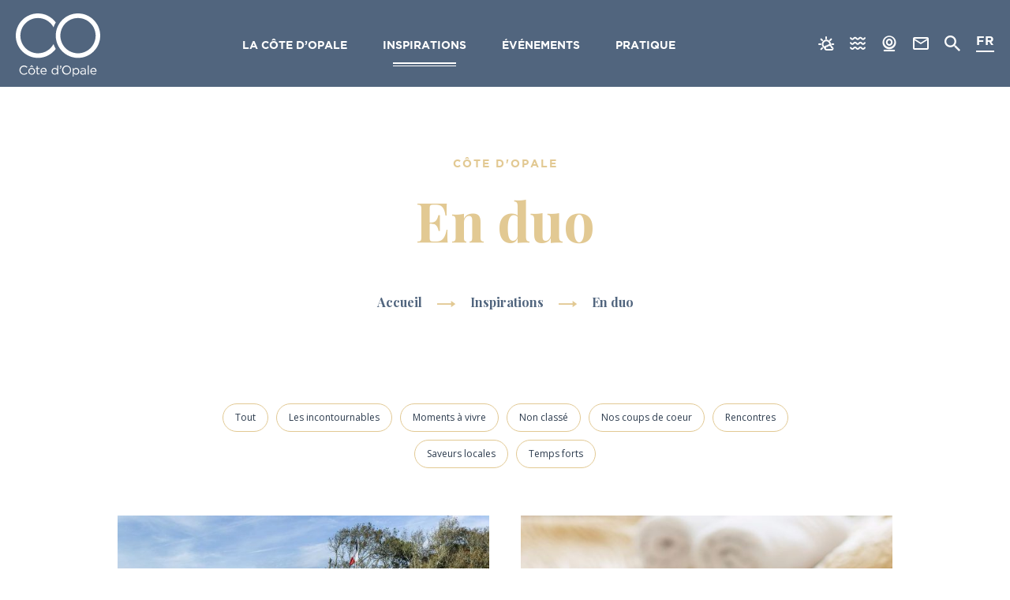

--- FILE ---
content_type: text/html; charset=UTF-8
request_url: https://www.destinationcotedopale.com/inspiration/en-duo/
body_size: 8723
content:
<!doctype html><html lang="fr-FR" class="no-js "><head> <meta charset="UTF-8"> <title>En duo Archives - Côte d&#039;Opale</title> <meta http-equiv="X-UA-Compatible" content="IE=edge,chrome=1"> <meta name="viewport" content="width=device-width, initial-scale=1.0, minimum-scale=1.0, maximum-scale=5.0, user-scalable=yes"> <link href="//www.google-analytics.com" rel="dns-prefetch"> <link href="//www.gstatic.com" rel="dns-prefetch"> <link href="//translate.googleapis.com" rel="dns-prefetch"> <link href="//www.googletagmanager.com" rel="dns-prefetch"> <meta name="robots" content="max-snippet:-1, max-image-preview:large, max-video-preview:-1"/><link rel="canonical" href="https://www.destinationcotedopale.com/inspiration/en-duo/"/><link rel="next" href="https://www.destinationcotedopale.com/inspiration/en-duo/page/2/"/><meta property="og:locale" content="fr_FR"/><meta property="og:type" content="object"/><meta property="og:title" content="En duo Archives - Côte d&#039;Opale"/><meta property="og:url" content="https://www.destinationcotedopale.com/inspiration/en-duo/"/><meta property="og:site_name" content="Côte d&#039;Opale"/><meta property="og:image" content="https://www.destinationcotedopale.com/wp-content/uploads/2019/11/bg.jpg"/><meta property="og:image:secure_url" content="https://www.destinationcotedopale.com/wp-content/uploads/2019/11/bg.jpg"/><meta property="og:image:width" content="1600"/><meta property="og:image:height" content="900"/><meta name="twitter:card" content="summary_large_image"/><meta name="twitter:title" content="En duo Archives - Côte d&#039;Opale"/><meta name="twitter:image" content="https://www.destinationcotedopale.com/wp-content/uploads/2019/11/bg.jpg"/><script type='application/ld+json' class='yoast-schema-graph yoast-schema-graph--main'>{"@context":"https://schema.org","@graph":[{"@type":"WebSite","@id":"https://www.destinationcotedopale.com/#website","url":"https://www.destinationcotedopale.com/","name":"C\u00f4te d&#039;Opale","inLanguage":"fr-FR","description":"Explorez le sud de la C\u00f4te d&#039;Opale","potentialAction":{"@type":"SearchAction","target":"https://www.destinationcotedopale.com/?s={search_term_string}","query-input":"required name=search_term_string"}},{"@type":"CollectionPage","@id":"https://www.destinationcotedopale.com/inspiration/en-duo/#webpage","url":"https://www.destinationcotedopale.com/inspiration/en-duo/","name":"En duo Archives - C\u00f4te d&#039;Opale","isPartOf":{"@id":"https://www.destinationcotedopale.com/#website"},"inLanguage":"fr-FR","breadcrumb":{"@id":"https://www.destinationcotedopale.com/inspiration/en-duo/#breadcrumb"}},{"@type":"BreadcrumbList","@id":"https://www.destinationcotedopale.com/inspiration/en-duo/#breadcrumb","itemListElement":[{"@type":"ListItem","position":1,"item":{"@type":"WebPage","@id":"https://www.destinationcotedopale.com/","url":"https://www.destinationcotedopale.com/","name":"Accueil"}},{"@type":"ListItem","position":2,"item":{"@type":"WebPage","@id":"https://www.destinationcotedopale.com/inspiration/en-duo/","url":"https://www.destinationcotedopale.com/inspiration/en-duo/","name":"En duo"}}]}]}</script><link rel='dns-prefetch' href='//translate.google.com'/><link rel='dns-prefetch' href='//s.w.org'/> <script type="text/javascript"> window._wpemojiSettings = {"baseUrl":"https:\/\/s.w.org\/images\/core\/emoji\/12.0.0-1\/72x72\/","ext":".png","svgUrl":"https:\/\/s.w.org\/images\/core\/emoji\/12.0.0-1\/svg\/","svgExt":".svg","source":{"concatemoji":"https:\/\/www.destinationcotedopale.com\/wp-includes\/js\/wp-emoji-release.min.js"}}; !function(e,a,t){var n,r,o,i=a.createElement("canvas"),p=i.getContext&&i.getContext("2d");function s(e,t){var a=String.fromCharCode;p.clearRect(0,0,i.width,i.height),p.fillText(a.apply(this,e),0,0);e=i.toDataURL();return p.clearRect(0,0,i.width,i.height),p.fillText(a.apply(this,t),0,0),e===i.toDataURL()}function c(e){var t=a.createElement("script");t.src=e,t.defer=t.type="text/javascript",a.getElementsByTagName("head")[0].appendChild(t)}for(o=Array("flag","emoji"),t.supports={everything:!0,everythingExceptFlag:!0},r=0;r<o.length;r++)t.supports[o[r]]=function(e){if(!p||!p.fillText)return!1;switch(p.textBaseline="top",p.font="600 32px Arial",e){case"flag":return s([127987,65039,8205,9895,65039],[127987,65039,8203,9895,65039])?!1:!s([55356,56826,55356,56819],[55356,56826,8203,55356,56819])&&!s([55356,57332,56128,56423,56128,56418,56128,56421,56128,56430,56128,56423,56128,56447],[55356,57332,8203,56128,56423,8203,56128,56418,8203,56128,56421,8203,56128,56430,8203,56128,56423,8203,56128,56447]);case"emoji":return!s([55357,56424,55356,57342,8205,55358,56605,8205,55357,56424,55356,57340],[55357,56424,55356,57342,8203,55358,56605,8203,55357,56424,55356,57340])}return!1}(o[r]),t.supports.everything=t.supports.everything&&t.supports[o[r]],"flag"!==o[r]&&(t.supports.everythingExceptFlag=t.supports.everythingExceptFlag&&t.supports[o[r]]);t.supports.everythingExceptFlag=t.supports.everythingExceptFlag&&!t.supports.flag,t.DOMReady=!1,t.readyCallback=function(){t.DOMReady=!0},t.supports.everything||(n=function(){t.readyCallback()},a.addEventListener?(a.addEventListener("DOMContentLoaded",n,!1),e.addEventListener("load",n,!1)):(e.attachEvent("onload",n),a.attachEvent("onreadystatechange",function(){"complete"===a.readyState&&t.readyCallback()})),(n=t.source||{}).concatemoji?c(n.concatemoji):n.wpemoji&&n.twemoji&&(c(n.twemoji),c(n.wpemoji)))}(window,document,window._wpemojiSettings); </script> <style type="text/css">img.wp-smiley,img.emoji { display: inline !important; border: none !important; box-shadow: none !important; height: 1em !important; width: 1em !important; margin: 0 .07em !important; vertical-align: -0.1em !important; background: none !important; padding: 0 !important;}</style> <link rel='stylesheet' id='wp-block-library-css' href='https://www.destinationcotedopale.com/wp-includes/css/dist/block-library/style.min.css' type='text/css' media='all'/><link rel='stylesheet' id='app-css' href='https://www.destinationcotedopale.com/wp-content/themes/opale/assets/dist/css/site.min.css' type='text/css' media='all'/><script type='text/javascript' src='https://code.jquery.com/jquery-3.4.1.min.js'></script><script type='text/javascript' src='https://code.jquery.com/jquery-migrate-3.0.1.min.js'></script><script type='text/javascript'>/* <![CDATA[ */var wpet_marketplace_param = {"ajax_url":"https:\/\/www.destinationcotedopale.com\/wp-admin\/admin-ajax.php","format":"dd\/mm\/yyyy","lightpick":"DD\/MM\/YYYY","locale":"fr","messages":{"date":"Le champ Date d'arriv\u00e9e est obligatoire","enddate":"Le champ Date de d\u00e9part est obligatoire","duration":"Le champ Dur\u00e9e est obligatoire","adult":"Le champ Nombre d'adultes est obligatoire"}};/* ]]> */</script><script type='text/javascript' defer src='https://www.destinationcotedopale.com/wp-content/plugins/wp-etourisme-marketplace/shared/js/wp-etourisme-marketplace-shared.min.js'></script><link rel='https://api.w.org/' href='https://www.destinationcotedopale.com/wp-json/'/><style type="text/css">p.hello { font-size:12px; color:darkgray; }#google_language_translator, #flags { text-align:left; }#google_language_translator { clear:both; }#flags { width:165px; }#flags a { display:inline-block; margin-right:2px; }#google_language_translator a {display: none !important; }.goog-te-gadget {color:transparent !important;}.goog-te-gadget { font-size:0px !important; }.goog-branding { display:none; }.goog-tooltip {display: none !important;}.goog-tooltip:hover {display: none !important;}.goog-text-highlight {background-color: transparent !important; border: none !important; box-shadow: none !important;}#google_language_translator { display:none; }#google_language_translator select.goog-te-combo { color:#32373c; }.goog-te-banner-frame{visibility:hidden !important;}body { top:0px !important;}#glt-translate-trigger { left:20px; right:auto; }#glt-translate-trigger > span { color:#ffffff; }#glt-translate-trigger { background:#f89406; }.goog-te-gadget .goog-te-combo { width:100%; }</style><link rel="icon" href="https://www.destinationcotedopale.com/wp-content/uploads/2019/12/cropped-favicon-opale-200x200.jpg" sizes="32x32"/><link rel="icon" href="https://www.destinationcotedopale.com/wp-content/uploads/2019/12/cropped-favicon-opale-200x200.jpg" sizes="192x192"/><link rel="apple-touch-icon-precomposed" href="https://www.destinationcotedopale.com/wp-content/uploads/2019/12/cropped-favicon-opale-200x200.jpg"/><meta name="msapplication-TileImage" content="https://www.destinationcotedopale.com/wp-content/uploads/2019/12/cropped-favicon-opale-300x300.jpg"/> <script>(function ( w, d, s, l, i ) { w[ l ] = w[ l ] || []; w[ l ].push( { 'gtm.start': new Date().getTime(), event: 'gtm.js' } ); var f = d.getElementsByTagName( s )[ 0 ], j = d.createElement( s ), dl = l != 'dataLayer' ? '&l=' + l : ''; j.async = true; j.src = 'https://www.googletagmanager.com/gtm.js?id=' + i + dl; f.parentNode.insertBefore( j, f ); })( window, document, 'script', 'dataLayer', 'GTM-MQZ82VK' ); </script> </head><body class="archive category category-en-duo category-7"> <noscript> <iframe src="https://www.googletagmanager.com/ns.html?id=GTM-MQZ82VK" height="0" width="0" style="display:none;visibility:hidden"></iframe> </noscript><div class="wrapper"> <header class="header " role="banner"> <div class="navbar"> <p class="logo"> <a class="logoItem" href="https://www.destinationcotedopale.com"> <img data-src="https://www.destinationcotedopale.com/wp-content/themes/opale/assets/dist/images/logo.svg" alt="Côte d&#039;Opale"> <span class="sr-only">Côte d&#039;Opale</span> </a> </p> <nav class="mainnav" role="navigation" data-nav-menu> <ul class="menu"> <li class="menuItem menuItem--hasChildren" data-item-menu> <a href="https://www.destinationcotedopale.com/la-cote-dopale/"> La Côte d&rsquo;Opale </a> <button type="button" class="moreMenu" aria-hidden="true" data-more-menu> <span class="sr-only">Voir plus</span> </button> <div class="submenu submenu--thumb"> <button type="button" class="returnMenu" aria-hidden="true" data-return-menu> <span>Retour</span> </button> <div class="submenuCol submenuCol--3"> <div class="submenuItem submenuItem--text"> <a href="https://www.destinationcotedopale.com/la-cote-dopale/nature/"> S'évader </a> </div> <div class="submenuItem submenuItem--text"> <a href="https://www.destinationcotedopale.com/la-cote-dopale/sport/"> Se dépenser </a> </div> <div class="submenuItem submenuItem--text"> <a href="https://www.destinationcotedopale.com/la-cote-dopale/saveurs/"> Être gourmand </a> </div> <div class="submenuItem submenuItem--text"> <a href="https://www.destinationcotedopale.com/la-cote-dopale/culture-et-patrimoine/"> Être curieux </a> </div> <div class="submenuItem submenuItem--text"> <a href="https://www.destinationcotedopale.com/la-cote-dopale/loisirs/"> S'amuser </a> </div> <div class="submenuItem submenuItem--text"> <a href="https://www.destinationcotedopale.com/la-cote-dopale/bien-etre-sante/"> Prendre soin de soi </a> </div> </div> <div class="submenuCol"> <div class="submenuItem submenuItem--thumb submenuItem--little js-click"> <p class="submenuItemThumb"> <img data-src="https://www.destinationcotedopale.com/wp-content/uploads/2020/05/vue-aerienne-cote-dopale-275x120.jpg" alt="Les destinations"> </p> <p class="submenuItemTitle"> <a class="submenuItemTitleLink" href="https://www.destinationcotedopale.com/la-cote-dopale/nos-destinations/"> Explorer la Côte d'Opale </a> </p> </div> <div class="submenuItem submenuItem--thumb submenuItem--little js-click"> <p class="submenuItemThumb"> <img data-src="https://www.destinationcotedopale.com/wp-content/uploads/2020/02/facade-villa-balneaire-printemps-le-touquet-275x120.jpg" alt="Au fil des saisons"> </p> <p class="submenuItemTitle"> <a class="submenuItemTitleLink" href="https://www.destinationcotedopale.com/la-cote-dopale/au-fil-des-saisons/"> Vivre au rythme des saisons </a> </p> </div> <div class="submenuItem submenuItem--thumb submenuItem--little js-click"> <p class="submenuItemThumb"> <img data-src="https://www.destinationcotedopale.com/wp-content/uploads/2020/05/montage-ambassadeurs-275x120.jpg" alt="Devenir d&rsquo;ambassadeurs"> </p> <p class="submenuItemTitle"> <a class="submenuItemTitleLink" href="https://www.destinationcotedopale.com/cotedopale/ambassadeur/"> Devenir ambassadeur </a> </p> </div> </div> </li> <li class="menuItem menuItem--current" data-item-menu> <a href="https://www.destinationcotedopale.com/inspirations/"> Inspirations </a> </li> <li class="menuItem menuItem--hasChildren" data-item-menu> <a href="https://www.destinationcotedopale.com/evenements/"> Événements </a> <button type="button" class="moreMenu" aria-hidden="true" data-more-menu> <span class="sr-only">Voir plus</span> </button> <div class="submenu submenu--thumb"> <button type="button" class="returnMenu" aria-hidden="true" data-return-menu> <span>Retour</span> </button> <div class="submenuItem submenuItem--thumb js-click"> <p class="submenuItemThumb"> <img data-src="https://www.destinationcotedopale.com/wp-content/uploads/2020/01/les-miserables-montreuil-toile-araignee-cosette-380x395.jpg" alt="Les grands évènements"> </p> <p class="submenuItemTitle"> <a class="submenuItemTitleLink" href="https://www.destinationcotedopale.com/evenements/nos-grands-evenements/"> Les grands évènements </a> </p> </div> <div class="submenuItem submenuItem--thumb js-click"> <p class="submenuItemThumb"> <img data-src="https://www.destinationcotedopale.com/wp-content/uploads/2020/01/le-touquet-music-beach-380x395.jpg" alt="Agenda"> </p> <p class="submenuItemTitle"> <a class="submenuItemTitleLink" href="https://www.destinationcotedopale.com/evenements/agenda/"> Agenda </a> </p> </div> <div class="submenuItem submenuItem--thumb js-click"> <p class="submenuItemThumb"> <img data-src="https://www.destinationcotedopale.com/wp-content/uploads/2020/07/rdv-patrimoine-2020-380x395.jpg" alt="Les Rendez-vous du Patrimoine"> </p> <p class="submenuItemTitle"> <a class="submenuItemTitleLink" href="https://www.destinationcotedopale.com/pratique/patrimoine-et-culture/rendez-vous-en-patrimoine/"> Agenda du patrimoine </a> </p> </div> </div> </li> <li class="menuItem menuItem--hasChildren" data-item-menu> <a href="https://www.destinationcotedopale.com/pratique/"> Pratique </a> <button type="button" class="moreMenu" aria-hidden="true" data-more-menu> <span class="sr-only">Voir plus</span> </button> <div class="submenu submenu--thumb"> <button type="button" class="returnMenu" aria-hidden="true" data-return-menu> <span>Retour</span> </button> <div class="submenuCol submenuCol--3"> <div class="submenuItem submenuItem--text"> <a href="https://www.destinationcotedopale.com/pratique/hebergements/"> Hébergement </a> </div> <div class="submenuItem submenuItem--text"> <a href="https://www.destinationcotedopale.com/pratique/restauration/"> Restauration </a> </div> <div class="submenuItem submenuItem--text"> <a href="https://www.destinationcotedopale.com/pratique/commerces-et-services/marches/"> Marchés </a> </div> <div class="submenuItem submenuItem--text"> <a href="https://www.destinationcotedopale.com/pratique/patrimoine-et-culture/"> Patrimoine et culture </a> </div> <div class="submenuItem submenuItem--text"> <a href="https://www.destinationcotedopale.com/pratique/activites-et-loisirs/sport-et-loisirs/"> Sport et loisirs </a> </div> <div class="submenuItem submenuItem--text"> <a href="https://www.destinationcotedopale.com/pratique/sortir/"> Sortir </a> </div> <div class="submenuItem submenuItem--text"> <a href="https://www.destinationcotedopale.com/pratique/activites-et-loisirs/special-enfants/"> Spécial enfants </a> </div> <div class="submenuItem submenuItem--text"> <a href="https://www.destinationcotedopale.com/pratique/activites-et-loisirs/en-cas-de-pluie/"> En attendant le soleil </a> </div> <div class="submenuItem submenuItem--text"> <a href="https://www.destinationcotedopale.com/pratique/commerces-et-services/"> Commerces et services </a> </div> </div> <div class="submenuCol"> <div class="submenuItem submenuItem--thumb submenuItem--little js-click"> <p class="submenuItemThumb"> <img data-src="https://www.destinationcotedopale.com/wp-content/uploads/2020/07/img_0678-275x120.jpg" alt="Brochures"> </p> <p class="submenuItemTitle"> <a class="submenuItemTitleLink" href="https://www.destinationcotedopale.com/pratique/brochures/"> Brochures </a> </p> </div> <div class="submenuItem submenuItem--thumb submenuItem--little js-click"> <p class="submenuItemThumb"> <img data-src="https://www.destinationcotedopale.com/wp-content/uploads/2020/05/kit-indispensables-le-touquet-275x120.jpg" alt="Préparer sa venue"> </p> <p class="submenuItemTitle"> <a class="submenuItemTitleLink" href="https://www.destinationcotedopale.com/pratique/preparer-sa-venue/"> Préparer sa venue </a> </p> </div> <div class="submenuItem submenuItem--thumb submenuItem--little js-click"> <p class="submenuItemThumb"> <img data-src="https://www.destinationcotedopale.com/wp-content/uploads/2020/07/accueil-brochures-275x120.jpg" alt="Les bureaux d&rsquo;information"> </p> <p class="submenuItemTitle"> <a class="submenuItemTitleLink" href="https://www.destinationcotedopale.com/pratique/preparer-sa-venue/nos-bureaux-dinformations/"> Les bureaux d&rsquo;information </a> </p> </div> </div> </li> </ul> <ul class="tools tools--mobile"> <li class="toolsItem toolsItem--weather"> <a href="https://www.destinationcotedopale.com/pratique/preparer-sa-venue/meteo/" data-toggle="tooltip" data-placement="bottom" title="Météo"> <span class="sr-only">Météo</span> </a> </li> <li class="toolsItem toolsItem--tide"> <a href="https://www.destinationcotedopale.com/pratique/preparer-sa-venue/maree/" data-toggle="tooltip" data-placement="bottom" title="Marée"> <span class="sr-only">Marée</span> </a> </li> <li class="toolsItem toolsItem--webcam"> <a href="https://www.destinationcotedopale.com/pratique/preparer-sa-venue/webcams/" data-toggle="tooltip" data-placement="bottom" title="Webcams"> <span class="sr-only">Webcams</span> </a> </li> <li class="toolsItem toolsItem--contact"> <a href="https://www.destinationcotedopale.com/pratique/preparer-sa-venue/nous-contacter/" data-toggle="tooltip" data-placement="bottom" title="Nous contacter"> <span class="sr-only">Nous contacter</span> </a> </li> </ul> <ul class="tools tools--mobile tools--mobile-lang"> <li id="English" class=" langItem"> <a href="javascript:void(0)" title="English" class="nturl notranslate en flag united-states" data-lang="English">EN</a> </li> <li id="German" class=" langItem"> <a href="javascript:void(0)" title="German" class="nturl notranslate de flag German" data-lang="German">DE</a> </li> <li id="Dutch" class=" langItem"> <a href="javascript:void(0)" title="Dutch" class="nturl notranslate nl flag Dutch" data-lang="Dutch">NL</a> </li> <li id="French" class="active langItem"> <a href="javascript:void(0)" title="French" class="nturl notranslate fr flag French" data-lang="French">FR</a> </li> </ul> </nav> <ul class="tools"> <li class="toolsItem toolsItem--phone"> <a href="tel:<a href="mailto:contact@destinationcotedopale.com">contact@destinationcotedopale.com</a>"> <span class="sr-only">Téléphoner</span> </a> </li> <li class="toolsItem toolsItem--weather"> <a href="https://www.destinationcotedopale.com/pratique/preparer-sa-venue/meteo/" data-toggle="tooltip" data-placement="bottom" title="Météo"> <span class="sr-only">Météo</span> </a> </li> <li class="toolsItem toolsItem--tide"> <a href="https://www.destinationcotedopale.com/pratique/preparer-sa-venue/maree/" data-toggle="tooltip" data-placement="bottom" title="Marée"> <span class="sr-only">Marée</span> </a> </li> <li class="toolsItem toolsItem--webcam"> <a href="https://www.destinationcotedopale.com/pratique/preparer-sa-venue/webcams/" data-toggle="tooltip" data-placement="bottom" title="Webcams"> <span class="sr-only">Webcams</span> </a> </li> <li class="toolsItem toolsItem--contact"> <a href="https://www.destinationcotedopale.com/pratique/preparer-sa-venue/nous-contacter/" data-toggle="tooltip" data-placement="bottom" title="Nous contacter"> <span class="sr-only">Nous contacter</span> </a> </li> <li class="toolsItem toolsItem--search"> <a href="javascript:void(0)" class="js-wpSearchLayoutOpen" data-toggle="tooltip" data-placement="bottom" title="Rechercher"> <span class="sr-only">Je recherche</span> </a> </li> <li class="toolsItem toolsItem--lang"> <span class="langCurrent notranslate"> FR </span> <ul id="sortable" class="ui-sortable langList"> <li class=" langItem"> <a href="javascript:void(0)" title="English" class="nturl notranslate en flag united-states" data-lang="English">EN</a> </li> <li class=" langItem"> <a href="javascript:void(0)" title="German" class="nturl notranslate de flag German" data-lang="German">DE</a> </li> <li class=" langItem"> <a href="javascript:void(0)" title="Dutch" class="nturl notranslate nl flag Dutch" data-lang="Dutch">NL</a> </li> <li class="active langItem"> <a href="javascript:void(0)" title="French" class="nturl notranslate fr flag French" data-lang="French">FR</a> </li> </ul> </li> <li class="toolsItem toolsItem--burger"> <button class="burger" data-burger-menu> <span class="sr-only">Menu</span> <span class="burgerBar--1"></span> <span class="burgerBar--2"></span> <span class="burgerBar--3"></span> </button> </li></ul> </div> </header> <div class="banner" data-banner> <div class="bannerContent container"> <p class="upperTitle"> Côte d&#039;Opale </p> <h1 class="entryTitle"> En duo </h1> </div> <div class="breadcrumbsWrapper"> <p class="breadcrumbs"> <span xmlns:v="http://rdf.data-vocabulary.org/#"> <span typeof="v:Breadcrumb"> <a href="https://www.destinationcotedopale.com" rel="v:url" property="v:title">Accueil</a> <i class="fi fi-arrow-right"></i> <span rel="v:child" typeof="v:Breadcrumb"> <a href="https://www.destinationcotedopale.com/inspirations/" rel="v:url" property="v:title">Inspirations</a> <i class="fi fi-arrow-right"></i> <span class="breadcrumb_last">En duo</span> </span> </span> </span> </p> </div> </div> <main class="container" role="main"> <section class="section clear" id="primary"> <div class="container"> <div class="filter article"> <ul class="filterList filterList--tags"> <li> <a class="filterItem filterItem--tag " href="https://www.destinationcotedopale.com/inspirations/"> Tout </a> </li> <li> <a class="filterItem filterItem--tag " href="https://www.destinationcotedopale.com/inspiration/en-duo+les-incontournables"> Les incontournables </a> </li> <li> <a class="filterItem filterItem--tag " href="https://www.destinationcotedopale.com/inspiration/en-duo+moments-a-vivre"> Moments à vivre </a> </li> <li> <a class="filterItem filterItem--tag " href="https://www.destinationcotedopale.com/inspiration/en-duo+non-classe"> Non classé </a> </li> <li> <a class="filterItem filterItem--tag " href="https://www.destinationcotedopale.com/inspiration/en-duo+nos-coups-de-coeur"> Nos coups de coeur </a> </li> <li> <a class="filterItem filterItem--tag " href="https://www.destinationcotedopale.com/inspiration/en-duo+rencontres"> Rencontres </a> </li> <li> <a class="filterItem filterItem--tag " href="https://www.destinationcotedopale.com/inspiration/en-duo+petits-bonheurs-a-savourer"> Saveurs locales </a> </li> <li> <a class="filterItem filterItem--tag " href="https://www.destinationcotedopale.com/inspiration/en-duo+temps-forts"> Temps forts </a> </li> </ul> </div> <div class="postList clear"> <div class="postItem js-click "> <p class="postItemThumbnail"> <a href="https://www.destinationcotedopale.com/que-visiter-cote-d-opale/"> <img data-src="https://www.destinationcotedopale.com/wp-content/uploads/2020/01/bb-montreuilsurmer-21092017-0726-hd-1-690x380.jpg" alt="Que visiter sur la Côte d&rsquo;Opale ?"/> <span class="readMore">Lire plus</span> </a> </p> <div class="postItemContent"> <p class="entryMeta entryMetaCategories postItemContentmeta"> En duo, En famille, En solo, Les incontournables </p> <h3 class="postItemContentTitle"> <a href="https://www.destinationcotedopale.com/que-visiter-cote-d-opale/">Que visiter sur la Côte d&rsquo;Opale ?</a> </h3> <p class="entryMeta entryMetaDate"> Publié le 24 mars 2025 </p> </div></div><div class="postItem js-click "> <p class="postItemThumbnail"> <a href="https://www.destinationcotedopale.com/que-faire-pour-la-saint-valentin-sur-la-cote-dopale/"> <img data-src="https://www.destinationcotedopale.com/wp-content/uploads/2025/01/saint-valentin-cote-d-opale-1-690x380.jpg" alt="Que faire pour la Saint-Valentin sur la Côte d’Opale ?"/> <span class="readMore">Lire plus</span> </a> </p> <div class="postItemContent"> <p class="entryMeta entryMetaCategories postItemContentmeta"> En duo, Temps forts </p> <h3 class="postItemContentTitle"> <a href="https://www.destinationcotedopale.com/que-faire-pour-la-saint-valentin-sur-la-cote-dopale/">Que faire pour la Saint-Valentin sur la Côte d’Opale ?</a> </h3> <p class="entryMeta entryMetaDate"> Publié le 17 janvier 2025 </p> </div></div><div class="postItem js-click "> <p class="postItemThumbnail"> <a href="https://www.destinationcotedopale.com/que-faire-sur-la-cote-dopale-quand-il-pleut/"> <img data-src="https://www.destinationcotedopale.com/wp-content/uploads/2024/11/que-faire-qur-la-cote-d-opale-690x380.png" alt="Que faire sur la Côte d&rsquo;Opale quand il pleut ?"/> <span class="readMore">Lire plus</span> </a> </p> <div class="postItemContent"> <p class="entryMeta entryMetaCategories postItemContentmeta"> En duo, En famille, En solo, En tribu </p> <h3 class="postItemContentTitle"> <a href="https://www.destinationcotedopale.com/que-faire-sur-la-cote-dopale-quand-il-pleut/">Que faire sur la Côte d&rsquo;Opale quand il pleut ?</a> </h3> <p class="postItemContentExcerpt"> Même par temps de pluie, la Côte d’Opale offre une multitude d’activités pour tous ! Que vous soyez entre amis ... </p> <p class="entryMeta entryMetaDate"> Publié le 15 novembre 2024 </p> </div></div><div class="postItem js-click "> <p class="postItemThumbnail"> <a href="https://www.destinationcotedopale.com/une-terre-de-savoir-faire/"> <img data-src="https://www.destinationcotedopale.com/wp-content/uploads/2021/09/paola-fileuse-verre-2012-690x380.jpg" alt="Une terre de savoir-faire"/> <span class="readMore">Lire plus</span> </a> </p> <div class="postItemContent"> <p class="entryMeta entryMetaCategories postItemContentmeta"> En duo, En famille, En solo, En tribu </p> <h3 class="postItemContentTitle"> <a href="https://www.destinationcotedopale.com/une-terre-de-savoir-faire/">Une terre de savoir-faire</a> </h3> <p class="entryMeta entryMetaDate"> Publié le 13 septembre 2021 </p> </div></div><div class="postItem js-click "> <p class="postItemThumbnail"> <a href="https://www.destinationcotedopale.com/quand-le-ciel-sembrase/"> <img data-src="https://www.destinationcotedopale.com/wp-content/uploads/2021/09/copyright-najib-ishak-690x380.jpg" alt="Quand le ciel s&#8217;embrase"/> <span class="readMore">Lire plus</span> </a> </p> <div class="postItemContent"> <p class="entryMeta entryMetaCategories postItemContentmeta"> En duo, En famille, En solo, En tribu </p> <h3 class="postItemContentTitle"> <a href="https://www.destinationcotedopale.com/quand-le-ciel-sembrase/">Quand le ciel s&#8217;embrase</a> </h3> <p class="entryMeta entryMetaDate"> Publié le 9 septembre 2021 </p> </div></div><div class="postItem js-click "> <p class="postItemThumbnail"> <a href="https://www.destinationcotedopale.com/16eme-festival-musica-nigella-2021-renaissance/"> <img data-src="https://www.destinationcotedopale.com/wp-content/uploads/2021/08/sabilla-et-kotcheli-conte-musical-festival-2017-photo-jean-francois-tourniquet-690x380.jpg" alt="16ème Festival Musica Nigella 2021 [Re]naissance"/> <span class="readMore">Lire plus</span> </a> </p> <div class="postItemContent"> <p class="entryMeta entryMetaCategories postItemContentmeta"> En duo, En solo, Temps forts </p> <h3 class="postItemContentTitle"> <a href="https://www.destinationcotedopale.com/16eme-festival-musica-nigella-2021-renaissance/">16ème Festival Musica Nigella 2021 [Re]naissance</a> </h3> <p class="entryMeta entryMetaDate"> Publié le 12 août 2021 </p> </div></div> <nav class="navigation pagination" role="navigation" aria-label="Publications"> <h2 class="screen-reader-text">Navigation des articles</h2> <div class="nav-links"><span aria-current="page" class="page-numbers current">1</span><a class="page-numbers" href="https://www.destinationcotedopale.com/inspiration/en-duo/page/2/">2</a><span class="page-numbers dots">&hellip;</span><a class="page-numbers" href="https://www.destinationcotedopale.com/inspiration/en-duo/page/4/">4</a><a class="next page-numbers" href="https://www.destinationcotedopale.com/inspiration/en-duo/page/2/">Suivant</a></div> </nav> </div> </div> </section></main><footer class="footer" role="contentinfo"> <div class="container"> <div class="row"> <div class="footerLeft"> <div class="footerAdress"> <p class="footerTitle">Opale&Co</p> <div class="footerAddress"> <p>L’agence d’attractivité du Montreuillois <br/>Siège social - Mairie de Montreuil-sur-mer<br/>Place Gambetta</p> <p>62170 Montreuil-sur-mer</p> <p><a href="mailto:contact@destinationcotedopale.com">contact@destinationcotedopale.com</a> </p> </div> <p class="footerLogo"> <img data-src="https://www.destinationcotedopale.com/wp-content/themes/opale/assets/dist/images/logo-pour-etre-mieux.svg" alt="Côte d'Opale - Pour être mieux"/> </p></div> <ul class="footerButtonList"> <li class="footerButtonItem"> <a href="https://www.destinationcotedopale.com/pratique/preparer-sa-venue/nous-contacter/" class="button button--white">Nous contacter</a> </li> <li class="footerButtonItem"> <a href="https://www.destinationcotedopale.com/pratique/preparer-sa-venue/nos-bureaux-dinformations/" class="button button--white">Nos bureaux d'informations</a> </li> </ul> </div> <div class="footerRight"> <div class="footerNewsletter"> <p class="footerTitle">Newsletter</p> <div class="footerExcerpt"> <p> Soyez informé des dernières actus, inscrivez-vous à notre lettre d’information </p> <p class="footerButton"> <a href="https://www.destinationcotedopale.com/newsletter/" class="button button--white">M'inscrire</a> </p> </div> </div> <div class="footerSocial"> <p class="footerTitle"> Nous suivre </p> <ul class="footerSocialList"> <li class="footerSocialItem footerSocialItem--facebook"> <a href="https://www.facebook.com/cotedopalepouretremieux/" data-toggle="tooltip" data-placement="bottom" data-title="Suivez-nous sur Facebook" title="Suivez-nous sur Facebook" target="_blank"> <i class="fab fa-facebook-f"></i> <span class="hide">Suivez-nous sur Facebook</span> </a> </li> <li class="footerSocialItem footerSocialItem--instagram"> <a href="https://www.instagram.com/experiencescotedopale/" data-toggle="tooltip" data-placement="bottom" data-title="Suivez-nous sur Instagram" title="Suivez-nous sur Instagram" target="_blank"> <i class="fab fa-instagram"></i> <span class="hide">Suivez-nous sur Instagram</span> </a> </li> </ul> </div> <div class="footerMenu"> <ul class="footerMenuList"> <li class="footerMenuItem"> <a href="https://www.destinationcotedopale.com/espace-presse/" class="press"> Espace presse </a> </li> </ul> </div> </div> </div> <div class="footerCopyright row"> <p> <a href="https://www.destinationcotedopale.com/plan-du-site/">Plan du site</a> - <a href="https://www.destinationcotedopale.com/partenaires/">Nos Partenaires</a> - <a href="https://www.destinationcotedopale.com/mentions-legales/">Mentions légales</a> - <a href="javascript:openAxeptioCookies();">Information sur les cookies</a> - <a href="https://www.destinationcotedopale.com/politique-de-confidentialite/">Politique de confidentialité</a> - Made with <i class="far fa-heart" aria-hidden="true"></i> by <a rel="noopener" href="https://www.iris-interactive.fr" rel="nofollow" target="_blank">IRIS Interactive</a> </p> <p class="footerCopyright--small"> Ce site est protégé par reCAPTCHA. Les <a rel="noopener" href="https://policies.google.com/privacy?hl=fr" target="_blank">règles de confidentialité</a> et les <a rel="noopener" href="https://policies.google.com/terms?hl=fr" target="_blank">conditions d'utilisation</a> de Google s'appliquent. </p></div> <div class="container footerPartner"> <ul class="footerPartnerList"> <li class="footerPartnerItem"> <a href="https://www.berck-tourisme.com/fr/" target="_blank"> <img data-src="https://www.destinationcotedopale.com/wp-content/uploads/2021/08/l4.png" alt="Berck-sur-mer"/> </a> </li> <li class="footerPartnerItem"> <a href="https://www.sainte-cecile-tourisme.fr/" target="_blank"> <img data-src="https://www.destinationcotedopale.com/wp-content/uploads/2021/08/l3.png" alt="Camiers/Sainte-Cécile"/> </a> </li> <li class="footerPartnerItem"> <a href="https://www.tourisme-etaples.com/fr/accueil/" target="_blank"> <img data-src="https://www.destinationcotedopale.com/wp-content/uploads/2021/08/l2.png" alt="Etaples-sur-mer"/> </a> </li> <li class="footerPartnerItem"> <a href="https://www.facebook.com/Office-de-Tourisme-Haut-Pays-C%C3%B4te-dOpale-302262349911333/" target="_blank"> <img data-src="https://www.destinationcotedopale.com/wp-content/uploads/2022/02/logohpoblanc_70.png" alt="Hucqueliers Fruges"/> </a> </li> <li class="footerPartnerItem"> <a href="https://www.letouquet.com/" target="_blank"> <img data-src="https://www.destinationcotedopale.com/wp-content/uploads/2021/05/logo-touquet_2021-petit.png" alt="Ville du Touquet-Paris-Plage"/> </a> </li> <li class="footerPartnerItem"> <a href="https://www.destinationmontreuilloisencotedopale.com/organismes/otmco/" target="_blank"> <img data-src="https://www.destinationcotedopale.com/wp-content/uploads/2022/04/otmco1.png" alt="Office de Tourisme du Montreuillois en Côte d'Opale"/> </a> </li> <li class="footerPartnerItem"> <a href="https://www.valleesdopale.com/fr/" target="_blank"> <img data-src="https://www.destinationcotedopale.com/wp-content/uploads/2025/08/7v-logo-ot-b-117x70.png" alt="Vallées d'Opale"/> </a> </li> <li class="footerPartnerItem"> <a href="https://www.adn-tourisme.fr/" target="_blank"> <img data-src="https://www.destinationcotedopale.com/wp-content/uploads/2020/09/logo-des-offices-de-tourisme-de-france-blanc-70px.svg" alt="Offices de Tourisme de France"/> </a> </li> <li class="footerPartnerItem"> <a href="https://www.hautsdefrance.fr/" target="_blank"> <img data-src="https://www.destinationcotedopale.com/wp-content/uploads/2020/09/hf-logo-blanc-70px.svg" alt="Région Hauts-de-France"/> </a> </li> </ul> </div> </div></footer><p> <a href="#top" class="backToTop js-backToTop" data-toggle="tooltip" data-placement="left" title="Haut de la page"> <span class="sr-only">Haut de la page</span> </a></p></div><div class="wpSearchLayout"> <p> <a href="javascript:void(0)" class="js-wpSearchLayoutClose wpSearchLayoutClose"> <span class="sr-only">Fermer</span> </a> </p> <div class="wpSearch"> <form class="wpSearchForm" role="search" method="get" action="https://www.destinationcotedopale.com"> <div class="formGroup"> <label class="wpSearchTitle" for="s">Rechercher</label> <input class="wpSearchFormItem wpSearchFormItem--input" type="text" name="s"> </div> <button class="wpSearchFormItem wpSearchFormItem--button"><span class="sr-only">Rechercher</span></button> </form> </div></div><script> window.axeptioSettings = { clientId: "67c1c9d71e1d5599d3df2398", cookiesVersion: "destinationcotedopale-base", googleConsentMode: { default: { analytics_storage: "denied", ad_storage: "denied", ad_user_data: "denied", ad_personalization: "denied", wait_for_update: 500 } } }; (function(d, s) { var t = d.getElementsByTagName(s)[0], e = d.createElement(s); e.async = true; e.src = "//static.axept.io/sdk.js"; t.parentNode.insertBefore(e, t); })(document, "script");</script><div id="flags" style="display:none" class="size18"><ul id="sortable" class="ui-sortable"><li id="Dutch"><a href="#" title="Dutch" class="nturl notranslate nl flag Dutch"></a></li><li id="English"><a href="#" title="English" class="nturl notranslate en flag united-states"></a></li><li id="French"><a href="#" title="French" class="nturl notranslate fr flag French"></a></li><li id="German"><a href="#" title="German" class="nturl notranslate de flag German"></a></li></ul></div><div id='glt-footer'><div id="google_language_translator" class="default-language-fr"></div></div><script>function GoogleLanguageTranslatorInit() { new google.translate.TranslateElement({pageLanguage: 'fr', includedLanguages:'nl,en,fr,de', autoDisplay: false}, 'google_language_translator');}</script><link rel='stylesheet' id='google-font-css' href='https://fonts.googleapis.com/css?family=Open+Sans|Playfair+Display:400,700,900&#038;display=swap' type='text/css' media='all'/><script type='text/javascript' defer src='https://www.destinationcotedopale.com/wp-content/plugins/google-language-translator/js/scripts.js'></script><script type='text/javascript' defer src='//translate.google.com/translate_a/element.js?cb=GoogleLanguageTranslatorInit'></script><script type='text/javascript'>/* <![CDATA[ */var Theme = {"serverURL":"https:\/\/www.destinationcotedopale.com","themeURL":"https:\/\/www.destinationcotedopale.com\/wp-content\/themes\/opale","ajaxURL":"https:\/\/www.destinationcotedopale.com\/wp-admin\/admin-ajax.php","rest_url":"https:\/\/www.destinationcotedopale.com\/wp-json\/","rest_nonce":"8ebd49f7d7","current_locale":"fr","name":"Opale&Co","street":"L\u2019agence d\u2019attractivit\u00e9 du Montreuillois <br \/>\r\nSi\u00e8ge social - Mairie de Montreuil-sur-mer<br \/>\r\nPlace Gambetta","postalcode":"62170","city":"Montreuil-sur-mer","phone":"<a href=\"mailto:contact@destinationcotedopale.com\">contact@destinationcotedopale.com<\/a>","latitude":"50.464099884","longitude":"1.76293003559","getSelectEngineHome":"https:\/\/www.destinationcotedopale.com\/wp-json\/OpaleTheme\/v1\/get_select_engine_home","translate":{"fancyboxClose":"Fermer","fancyboxNext":"Suivant","fancyboxPrev":"Pr\u00e9c\u00e9dent","fancyboxError":"La requ\u00eate n'a pu \u00eatre lanc\u00e9e. Essayez de revenir plus tard.","fancyboxStart":"Commencer","fancyboxStop":"Pause","fancyboxFullScreen":"Plein \u00e9cran","fancyboxThumbs":"Miniature","fancyboxDownload":"T\u00e9l\u00e9charger","fancyboxShare":"Partager","fancyboxZoom":"Zoom","loading":"En cours de chargement","calculate_my_itinerary":"Calculer mon itin\u00e9raire","here":"Vous \u00eates ici"}};/* ]]> */</script><script type='text/javascript' defer src='https://www.destinationcotedopale.com/wp-content/themes/opale/assets/dist/js/app.min.js'></script><script type='text/javascript' defer src='https://www.destinationcotedopale.com/wp-includes/js/wp-embed.min.js'></script></body></html>
<!--HTML compressed, size saved 34.36%. From 59226 bytes, now 38876 bytes-->

--- FILE ---
content_type: text/css
request_url: https://www.destinationcotedopale.com/wp-content/themes/opale/assets/dist/css/site.min.css
body_size: 51808
content:
button,hr,input{overflow:visible}audio,canvas,progress,video{display:inline-block}progress,sub,sup{vertical-align:baseline}html{font-family:sans-serif;line-height:1.15;-ms-text-size-adjust:100%;-webkit-text-size-adjust:100%}body{margin:0}article,aside,details,footer,header,menu,nav,section{display:block}h1{font-size:2em;margin:.67em 0}figcaption,figure,main{display:block}figure{margin:1em 40px}hr{box-sizing:content-box;height:0}code,kbd,pre,samp{font-family:monospace,monospace;font-size:1em}a{background-color:rgba(0,0,0,0);-webkit-text-decoration-skip:objects}a:active,a:hover{outline-width:0}abbr[title]{border-bottom:none;text-decoration:underline;text-decoration:underline dotted}b,strong{font-weight:bolder}dfn{font-style:italic}mark{background-color:#ff0;color:#000}small{font-size:80%}sub,sup{font-size:75%;line-height:0;position:relative}sub{bottom:-.25em}sup{top:-.5em}audio:not([controls]){display:none;height:0}img{border-style:none}svg:not(:root){overflow:hidden}button,input,optgroup,select,textarea{font-family:sans-serif;font-size:100%;line-height:1.15;margin:0}button,select{text-transform:none}[type=reset],[type=submit],button,html [type=button]{-webkit-appearance:button}[type=button]::-moz-focus-inner,[type=reset]::-moz-focus-inner,[type=submit]::-moz-focus-inner,button::-moz-focus-inner{border-style:none;padding:0}[type=button]:-moz-focusring,[type=reset]:-moz-focusring,[type=submit]:-moz-focusring,button:-moz-focusring{outline:1px dotted ButtonText}fieldset{border:1px solid silver;margin:0 2px;padding:.35em .625em .75em}legend{box-sizing:border-box;color:inherit;display:table;max-width:100%;padding:0;white-space:normal}textarea{overflow:auto}[type=checkbox],[type=radio]{box-sizing:border-box;padding:0}[type=number]::-webkit-inner-spin-button,[type=number]::-webkit-outer-spin-button{height:auto}[type=search]{-webkit-appearance:textfield;outline-offset:-2px}[type=search]::-webkit-search-cancel-button,[type=search]::-webkit-search-decoration{-webkit-appearance:none}::-webkit-file-upload-button{-webkit-appearance:button;font:inherit}summary{display:list-item}[hidden],template{display:none}.fade{opacity:0;transition:opacity .15s linear}.fade.show{opacity:1}.collapse{display:none}.collapse.show{display:block}tr.collapse.show{display:table-row}tbody.collapse.show{display:table-row-group}.collapsing{height:0;overflow:hidden;transition:height .35s ease}.collapsing,.dropdown,.dropup{position:relative}.dropdown-toggle:after{display:inline-block;width:0;height:0;margin-left:.255em;vertical-align:.255em;content:"";border-top:.3em solid;border-right:.3em solid rgba(0,0,0,0);border-bottom:0;border-left:.3em solid rgba(0,0,0,0)}.dropdown-toggle:empty:after{margin-left:0}.dropdown-menu{position:absolute;top:100%;left:0;z-index:1000;display:none;float:left;min-width:10rem;padding:.5rem 0;margin:.125rem 0 0;font-size:1rem;color:#212529;text-align:left;list-style:none;background-color:#fff;background-clip:padding-box;border:1px solid rgba(0,0,0,.15);border-radius:.25rem}.dropup .dropdown-menu{margin-top:0;margin-bottom:.125rem}.dropup .dropdown-toggle:after{display:inline-block;width:0;height:0;margin-left:.255em;vertical-align:.255em;content:"";border-top:0;border-right:.3em solid rgba(0,0,0,0);border-bottom:.3em solid;border-left:.3em solid rgba(0,0,0,0)}.dropup .dropdown-toggle:empty:after{margin-left:0}.dropright .dropdown-menu{margin-top:0;margin-left:.125rem}.dropright .dropdown-toggle:after{display:inline-block;width:0;height:0;margin-left:.255em;vertical-align:.255em;content:"";border-top:.3em solid rgba(0,0,0,0);border-bottom:.3em solid rgba(0,0,0,0);border-left:.3em solid}.dropright .dropdown-toggle:empty:after{margin-left:0}.dropright .dropdown-toggle:after{vertical-align:0}.dropleft .dropdown-menu{margin-top:0;margin-right:.125rem}.dropleft .dropdown-toggle:after{display:inline-block;width:0;height:0;margin-left:.255em;vertical-align:.255em;content:"";display:none}.dropleft .dropdown-toggle:before{display:inline-block;width:0;height:0;margin-right:.255em;vertical-align:.255em;content:"";border-top:.3em solid rgba(0,0,0,0);border-right:.3em solid;border-bottom:.3em solid rgba(0,0,0,0)}.dropleft .dropdown-toggle:empty:after{margin-left:0}.dropleft .dropdown-toggle:before{vertical-align:0}.dropdown-divider{height:0;margin:.5rem 0;overflow:hidden;border-top:1px solid #e9ecef}.dropdown-item{display:block;width:100%;padding:.25rem 1.5rem;clear:both;font-weight:400;color:#212529;text-align:inherit;white-space:nowrap;background-color:rgba(0,0,0,0);border:0}.dropdown-item:focus,.dropdown-item:hover{color:#16181b;text-decoration:none;background-color:#f8f9fa}.dropdown-item.active,.dropdown-item:active{color:#fff;text-decoration:none;background-color:#007bff}.dropdown-item.disabled,.dropdown-item:disabled{color:#6c757d;background-color:rgba(0,0,0,0)}.dropdown-menu.show{display:block}.dropdown-header{display:block;padding:.5rem 1.5rem;margin-bottom:0;font-size:.875rem;color:#6c757d;white-space:nowrap}.modal,.modal-open{overflow:hidden}.modal{position:fixed;top:0;right:0;bottom:0;left:0;z-index:1050;display:none;outline:0}.modal-open .modal{overflow-x:hidden;overflow-y:auto}.modal-dialog{position:relative;width:auto;margin:.5rem;pointer-events:none}.modal.fade .modal-dialog{transition:transform .3s ease-out;transform:translateY(-25%)}.modal.show .modal-dialog{transform:translate(0)}.modal-dialog-centered{display:-ms-flexbox;display:flex;-ms-flex-align:center;align-items:center;min-height:calc(100% - 1rem)}.modal-content{position:relative;display:-ms-flexbox;display:flex;-ms-flex-direction:column;flex-direction:column;width:100%;pointer-events:auto;background-color:#fff;background-clip:padding-box;border:1px solid rgba(0,0,0,.2);border-radius:.3rem;outline:0}.modal-backdrop{position:fixed;top:0;right:0;bottom:0;left:0;z-index:1040;background-color:#000}.modal-backdrop.fade{opacity:0}.modal-backdrop.show{opacity:.5}.modal-header{display:-ms-flexbox;display:flex;-ms-flex-align:start;align-items:flex-start;-ms-flex-pack:justify;justify-content:space-between;padding:1rem;border-bottom:1px solid #e9ecef;border-top-left-radius:.3rem;border-top-right-radius:.3rem}.modal-header .close{padding:1rem;margin:-1rem -1rem -1rem auto}.modal-title{margin-bottom:0;line-height:1.5}.modal-body{position:relative;-ms-flex:1 1 auto;flex:1 1 auto;padding:1rem}.modal-footer{display:-ms-flexbox;display:flex;-ms-flex-align:center;align-items:center;-ms-flex-pack:end;justify-content:flex-end;padding:1rem;border-top:1px solid #e9ecef}.modal-footer>:not(:first-child){margin-left:.25rem}.modal-footer>:not(:last-child){margin-right:.25rem}.modal-scrollbar-measure{position:absolute;top:-9999px;width:50px;height:50px;overflow:scroll}@media (min-width:576px){.modal-dialog{max-width:500px;margin:1.75rem auto}.modal-dialog-centered{min-height:calc(100% - 3.5rem)}.modal-sm{max-width:300px}}@media (min-width:992px){.modal-lg{max-width:800px}}.tooltip{position:absolute;z-index:1070;display:block;margin:0;font-family:-apple-system,BlinkMacSystemFont,Segoe UI,Roboto,Helvetica Neue,Arial,sans-serif,Apple Color Emoji,Segoe UI Emoji,Segoe UI Symbol;font-style:normal;font-weight:400;line-height:1.5;text-align:left;text-align:start;text-decoration:none;text-shadow:none;text-transform:none;letter-spacing:normal;word-break:normal;word-spacing:normal;white-space:normal;line-break:auto;font-size:.875rem;word-wrap:break-word;opacity:0}.tooltip.show{opacity:.9}.tooltip .arrow{position:absolute;display:block;width:.8rem;height:.4rem}.tooltip .arrow:before{position:absolute;content:"";border-color:rgba(0,0,0,0);border-style:solid}.bs-tooltip-auto[x-placement^=top],.bs-tooltip-top{padding:.4rem 0}.bs-tooltip-auto[x-placement^=top] .arrow,.bs-tooltip-top .arrow{bottom:0}.bs-tooltip-auto[x-placement^=top] .arrow:before,.bs-tooltip-top .arrow:before{top:0;border-width:.4rem .4rem 0;border-top-color:#000}.bs-tooltip-auto[x-placement^=right],.bs-tooltip-right{padding:0 .4rem}.bs-tooltip-auto[x-placement^=right] .arrow,.bs-tooltip-right .arrow{left:0;width:.4rem;height:.8rem}.bs-tooltip-auto[x-placement^=right] .arrow:before,.bs-tooltip-right .arrow:before{right:0;border-width:.4rem .4rem .4rem 0;border-right-color:#000}.bs-tooltip-auto[x-placement^=bottom],.bs-tooltip-bottom{padding:.4rem 0}.bs-tooltip-auto[x-placement^=bottom] .arrow,.bs-tooltip-bottom .arrow{top:0}.bs-tooltip-auto[x-placement^=bottom] .arrow:before,.bs-tooltip-bottom .arrow:before{bottom:0;border-width:0 .4rem .4rem;border-bottom-color:#000}.bs-tooltip-auto[x-placement^=left],.bs-tooltip-left{padding:0 .4rem}.bs-tooltip-auto[x-placement^=left] .arrow,.bs-tooltip-left .arrow{right:0;width:.4rem;height:.8rem}.bs-tooltip-auto[x-placement^=left] .arrow:before,.bs-tooltip-left .arrow:before{left:0;border-width:.4rem 0 .4rem .4rem;border-left-color:#000}.tooltip-inner{max-width:200px;padding:.25rem .5rem;text-align:center;background-color:#000;border-radius:.25rem}body.compensate-for-scrollbar{overflow:hidden}.fancybox-active{height:auto}.fancybox-is-hidden{left:-9999px;margin:0;position:absolute!important;top:-9999px;visibility:hidden}.fancybox-container{-webkit-backface-visibility:hidden;height:100%;left:0;outline:none;position:fixed;-webkit-tap-highlight-color:transparent;top:0;-ms-touch-action:manipulation;touch-action:manipulation;transform:translateZ(0);width:100%;z-index:99992}.fancybox-container *{box-sizing:border-box}.fancybox-bg,.fancybox-inner,.fancybox-outer,.fancybox-stage{bottom:0;left:0;position:absolute;right:0;top:0}.fancybox-outer{-webkit-overflow-scrolling:touch;overflow-y:auto}.fancybox-bg{background:#1e1e1e;opacity:0;transition-duration:inherit;transition-property:opacity;transition-timing-function:cubic-bezier(.47,0,.74,.71)}.fancybox-is-open .fancybox-bg{opacity:.9;transition-timing-function:cubic-bezier(.22,.61,.36,1)}.fancybox-caption,.fancybox-infobar,.fancybox-navigation .fancybox-button,.fancybox-toolbar{direction:ltr;opacity:0;position:absolute;transition:opacity .25s ease,visibility 0s ease .25s;visibility:hidden;z-index:99997}.fancybox-show-caption .fancybox-caption,.fancybox-show-infobar .fancybox-infobar,.fancybox-show-nav .fancybox-navigation .fancybox-button,.fancybox-show-toolbar .fancybox-toolbar{opacity:1;transition:opacity .25s ease 0s,visibility 0s ease 0s;visibility:visible}.fancybox-infobar{color:#ccc;font-size:13px;-webkit-font-smoothing:subpixel-antialiased;height:44px;left:0;line-height:44px;min-width:44px;mix-blend-mode:difference;padding:0 10px;pointer-events:none;top:0;-webkit-touch-callout:none;-webkit-user-select:none;-moz-user-select:none;-ms-user-select:none;user-select:none}.fancybox-toolbar{right:0;top:0}.fancybox-stage{direction:ltr;overflow:visible;transform:translateZ(0);z-index:99994}.fancybox-is-open .fancybox-stage{overflow:hidden}.fancybox-slide{-webkit-backface-visibility:hidden;display:none;height:100%;left:0;outline:none;overflow:auto;-webkit-overflow-scrolling:touch;padding:44px;position:absolute;text-align:center;top:0;transition-property:transform,opacity;white-space:normal;width:100%;z-index:99994}.fancybox-slide:before{content:"";display:inline-block;font-size:0;height:100%;vertical-align:middle;width:0}.fancybox-is-sliding .fancybox-slide,.fancybox-slide--current,.fancybox-slide--next,.fancybox-slide--previous{display:block}.fancybox-slide--image{overflow:hidden;padding:44px 0}.fancybox-slide--image:before{display:none}.fancybox-slide--html{padding:6px}.fancybox-content{background:#fff;display:inline-block;margin:0;max-width:100%;overflow:auto;-webkit-overflow-scrolling:touch;padding:44px;position:relative;text-align:left;vertical-align:middle}.fancybox-slide--image .fancybox-content{animation-timing-function:cubic-bezier(.5,0,.14,1);-webkit-backface-visibility:hidden;background:rgba(0,0,0,0);background-repeat:no-repeat;background-size:100% 100%;left:0;max-width:none;overflow:visible;padding:0;position:absolute;top:0;transform-origin:top left;transition-property:transform,opacity;-webkit-user-select:none;-moz-user-select:none;-ms-user-select:none;user-select:none;z-index:99995}.fancybox-can-zoomOut .fancybox-content{cursor:zoom-out}.fancybox-can-zoomIn .fancybox-content{cursor:zoom-in}.fancybox-can-pan .fancybox-content,.fancybox-can-swipe .fancybox-content{cursor:grab}.fancybox-is-grabbing .fancybox-content{cursor:grabbing}.fancybox-container [data-selectable=true]{cursor:text}.fancybox-image,.fancybox-spaceball{background:rgba(0,0,0,0);border:0;height:100%;left:0;margin:0;max-height:none;max-width:none;padding:0;position:absolute;top:0;-webkit-user-select:none;-moz-user-select:none;-ms-user-select:none;user-select:none;width:100%}.fancybox-spaceball{z-index:1}.fancybox-slide--iframe .fancybox-content,.fancybox-slide--map .fancybox-content,.fancybox-slide--pdf .fancybox-content,.fancybox-slide--video .fancybox-content{height:100%;overflow:visible;padding:0;width:100%}.fancybox-slide--video .fancybox-content{background:#000}.fancybox-slide--map .fancybox-content{background:#e5e3df}.fancybox-slide--iframe .fancybox-content{background:#fff}.fancybox-iframe,.fancybox-video{background:rgba(0,0,0,0);border:0;display:block;height:100%;margin:0;overflow:hidden;padding:0;width:100%}.fancybox-iframe{left:0;position:absolute;top:0}.fancybox-error{background:#fff;cursor:default;max-width:400px;padding:40px;width:100%}.fancybox-error p{color:#444;font-size:16px;line-height:20px;margin:0;padding:0}.fancybox-button{background:rgba(30,30,30,.6);border:0;border-radius:0;box-shadow:none;cursor:pointer;display:inline-block;height:44px;margin:0;padding:10px;position:relative;transition:color .2s;vertical-align:top;visibility:inherit;width:44px}.fancybox-button,.fancybox-button:link,.fancybox-button:visited{color:#ccc}.fancybox-button:hover{color:#fff}.fancybox-button:focus{outline:none}.fancybox-button.fancybox-focus{outline:1px dotted}.fancybox-button[disabled],.fancybox-button[disabled]:hover{color:#888;cursor:default;outline:none}.fancybox-button div{height:100%}.fancybox-button svg{display:block;height:100%;overflow:visible;position:relative;width:100%}.fancybox-button svg path{fill:currentColor;stroke-width:0}.fancybox-button--fsenter svg:nth-child(2),.fancybox-button--fsexit svg:first-child,.fancybox-button--pause svg:first-child,.fancybox-button--play svg:nth-child(2){display:none}.fancybox-progress{background:#ff5268;height:2px;left:0;position:absolute;right:0;top:0;transform:scaleX(0);transform-origin:0;transition-property:transform;transition-timing-function:linear;z-index:99998}.fancybox-close-small{background:rgba(0,0,0,0);border:0;border-radius:0;color:#ccc;cursor:pointer;opacity:.8;padding:8px;position:absolute;right:-12px;top:-44px;z-index:401}.fancybox-close-small:hover{color:#fff;opacity:1}.fancybox-slide--html .fancybox-close-small{color:currentColor;padding:10px;right:0;top:0}.fancybox-slide--image.fancybox-is-scaling .fancybox-content{overflow:hidden}.fancybox-is-scaling .fancybox-close-small,.fancybox-is-zoomable.fancybox-can-pan .fancybox-close-small{display:none}.fancybox-navigation .fancybox-button{background-clip:content-box;height:100px;opacity:0;position:absolute;top:calc(50% - 50px);width:70px}.fancybox-navigation .fancybox-button div{padding:7px}.fancybox-navigation .fancybox-button--arrow_left{left:0;left:env(safe-area-inset-left);padding:31px 26px 31px 6px}.fancybox-navigation .fancybox-button--arrow_right{padding:31px 6px 31px 26px;right:0;right:env(safe-area-inset-right)}.fancybox-caption{background:linear-gradient(0deg,rgba(0,0,0,.85),rgba(0,0,0,.3) 50%,rgba(0,0,0,.15) 65%,rgba(0,0,0,.075) 75.5%,rgba(0,0,0,.037) 82.85%,rgba(0,0,0,.019) 88%,rgba(0,0,0,0));bottom:0;color:#eee;font-size:14px;font-weight:400;left:0;line-height:1.5;padding:75px 44px 25px;pointer-events:none;right:0;text-align:center;z-index:99996}@supports (padding:max(0px)){.fancybox-caption{padding:75px max(44px,env(safe-area-inset-right)) max(25px,env(safe-area-inset-bottom)) max(44px,env(safe-area-inset-left))}}.fancybox-caption--separate{margin-top:-50px}.fancybox-caption__body{max-height:50vh;overflow:auto;pointer-events:all}.fancybox-caption a,.fancybox-caption a:link,.fancybox-caption a:visited{color:#ccc;text-decoration:none}.fancybox-caption a:hover{color:#fff;text-decoration:underline}.fancybox-loading{animation:a 1s linear infinite;background:rgba(0,0,0,0);border:4px solid;border-color:#888 #888 #fff;border-radius:50%;height:50px;left:50%;margin:-25px 0 0 -25px;opacity:.7;padding:0;position:absolute;top:50%;width:50px;z-index:99999}@keyframes a{to{transform:rotate(1turn)}}.fancybox-animated{transition-timing-function:cubic-bezier(0,0,.25,1)}.fancybox-fx-slide.fancybox-slide--previous{opacity:0;transform:translate3d(-100%,0,0)}.fancybox-fx-slide.fancybox-slide--next{opacity:0;transform:translate3d(100%,0,0)}.fancybox-fx-slide.fancybox-slide--current{opacity:1;transform:translateZ(0)}.fancybox-fx-fade.fancybox-slide--next,.fancybox-fx-fade.fancybox-slide--previous{opacity:0;transition-timing-function:cubic-bezier(.19,1,.22,1)}.fancybox-fx-fade.fancybox-slide--current{opacity:1}.fancybox-fx-zoom-in-out.fancybox-slide--previous{opacity:0;transform:scale3d(1.5,1.5,1.5)}.fancybox-fx-zoom-in-out.fancybox-slide--next{opacity:0;transform:scale3d(.5,.5,.5)}.fancybox-fx-zoom-in-out.fancybox-slide--current{opacity:1;transform:scaleX(1)}.fancybox-fx-rotate.fancybox-slide--previous{opacity:0;transform:rotate(-1turn)}.fancybox-fx-rotate.fancybox-slide--next{opacity:0;transform:rotate(1turn)}.fancybox-fx-rotate.fancybox-slide--current{opacity:1;transform:rotate(0deg)}.fancybox-fx-circular.fancybox-slide--previous{opacity:0;transform:scale3d(0,0,0) translate3d(-100%,0,0)}.fancybox-fx-circular.fancybox-slide--next{opacity:0;transform:scale3d(0,0,0) translate3d(100%,0,0)}.fancybox-fx-circular.fancybox-slide--current{opacity:1;transform:scaleX(1) translateZ(0)}.fancybox-fx-tube.fancybox-slide--previous{transform:translate3d(-100%,0,0) scale(.1) skew(-10deg)}.fancybox-fx-tube.fancybox-slide--next{transform:translate3d(100%,0,0) scale(.1) skew(10deg)}.fancybox-fx-tube.fancybox-slide--current{transform:translateZ(0) scale(1)}@media (max-height:576px){.fancybox-slide{padding-left:6px;padding-right:6px}.fancybox-slide--image{padding:6px 0}.fancybox-close-small{right:-6px}.fancybox-slide--image .fancybox-close-small{background:#4e4e4e;color:#f2f4f6;height:36px;opacity:1;padding:6px;right:0;top:0;width:36px}.fancybox-caption{padding-left:12px;padding-right:12px}@supports (padding:max(0px)){.fancybox-caption{padding-left:max(12px,env(safe-area-inset-left));padding-right:max(12px,env(safe-area-inset-right))}}}.fancybox-share{background:#f4f4f4;border-radius:3px;max-width:90%;padding:30px;text-align:center}.fancybox-share h1{color:#222;font-size:35px;font-weight:700;margin:0 0 20px}.fancybox-share p{margin:0;padding:0}.fancybox-share__button{border:0;border-radius:3px;display:inline-block;font-size:14px;font-weight:700;line-height:40px;margin:0 5px 10px;min-width:130px;padding:0 15px;text-decoration:none;transition:all .2s;-webkit-user-select:none;-moz-user-select:none;-ms-user-select:none;user-select:none;white-space:nowrap}.fancybox-share__button:link,.fancybox-share__button:visited{color:#fff}.fancybox-share__button:hover{text-decoration:none}.fancybox-share__button--fb{background:#3b5998}.fancybox-share__button--fb:hover{background:#344e86}.fancybox-share__button--pt{background:#bd081d}.fancybox-share__button--pt:hover{background:#aa0719}.fancybox-share__button--tw{background:#1da1f2}.fancybox-share__button--tw:hover{background:#0d95e8}.fancybox-share__button svg{height:25px;margin-right:7px;position:relative;top:-1px;vertical-align:middle;width:25px}.fancybox-share__button svg path{fill:#fff}.fancybox-share__input{background:rgba(0,0,0,0);border:0;border-bottom:1px solid #d7d7d7;border-radius:0;color:#5d5b5b;font-size:14px;margin:10px 0 0;outline:none;padding:10px 15px;width:100%}.fancybox-thumbs{background:#ddd;bottom:0;display:none;margin:0;-webkit-overflow-scrolling:touch;-ms-overflow-style:-ms-autohiding-scrollbar;padding:2px 2px 4px;position:absolute;right:0;-webkit-tap-highlight-color:rgba(0,0,0,0);top:0;width:212px;z-index:99995}.fancybox-thumbs-x{overflow-x:auto;overflow-y:hidden}.fancybox-show-thumbs .fancybox-thumbs{display:block}.fancybox-show-thumbs .fancybox-inner{right:212px}.fancybox-thumbs__list{font-size:0;height:100%;list-style:none;margin:0;overflow-x:hidden;overflow-y:auto;padding:0;position:absolute;position:relative;white-space:nowrap;width:100%}.fancybox-thumbs-x .fancybox-thumbs__list{overflow:hidden}.fancybox-thumbs-y .fancybox-thumbs__list::-webkit-scrollbar{width:7px}.fancybox-thumbs-y .fancybox-thumbs__list::-webkit-scrollbar-track{background:#fff;border-radius:10px;box-shadow:inset 0 0 6px rgba(0,0,0,.3)}.fancybox-thumbs-y .fancybox-thumbs__list::-webkit-scrollbar-thumb{background:#2a2a2a;border-radius:10px}.fancybox-thumbs__list a{-webkit-backface-visibility:hidden;backface-visibility:hidden;background-color:rgba(0,0,0,.1);background-position:50%;background-repeat:no-repeat;background-size:cover;cursor:pointer;float:left;height:75px;margin:2px;max-height:calc(100% - 8px);max-width:calc(50% - 4px);outline:none;overflow:hidden;padding:0;position:relative;-webkit-tap-highlight-color:transparent;width:100px}.fancybox-thumbs__list a:before{border:6px solid #ff5268;bottom:0;content:"";left:0;opacity:0;position:absolute;right:0;top:0;transition:all .2s cubic-bezier(.25,.46,.45,.94);z-index:99991}.fancybox-thumbs__list a:focus:before{opacity:.5}.fancybox-thumbs__list a.fancybox-thumbs-active:before{opacity:1}@media (max-width:576px){.fancybox-thumbs{width:110px}.fancybox-show-thumbs .fancybox-inner{right:110px}.fancybox-thumbs__list a{max-width:calc(100% - 10px)}}.fa,.fab,.fad,.fal,.far,.fas{-moz-osx-font-smoothing:grayscale;-webkit-font-smoothing:antialiased;display:inline-block;font-style:normal;font-variant:normal;text-rendering:auto;line-height:1}.fa-lg{font-size:1.33333em;line-height:.75em;vertical-align:-.0667em}.fa-xs{font-size:.75em}.fa-sm{font-size:.875em}.fa-1x{font-size:1em}.fa-2x{font-size:2em}.fa-3x{font-size:3em}.fa-4x{font-size:4em}.fa-5x{font-size:5em}.fa-6x{font-size:6em}.fa-7x{font-size:7em}.fa-8x{font-size:8em}.fa-9x{font-size:9em}.fa-10x{font-size:10em}.fa-fw{text-align:center;width:1.25em}.fa-ul{list-style-type:none;margin-left:2.5em;padding-left:0}.fa-ul>li{position:relative}.fa-li{left:-2em;position:absolute;text-align:center;width:2em;line-height:inherit}.fa-border{border:.08em solid #eee;border-radius:.1em;padding:.2em .25em .15em}.fa-pull-left{float:left}.fa-pull-right{float:right}.fa.fa-pull-left,.fab.fa-pull-left,.fal.fa-pull-left,.far.fa-pull-left,.fas.fa-pull-left{margin-right:.3em}.fa.fa-pull-right,.fab.fa-pull-right,.fal.fa-pull-right,.far.fa-pull-right,.fas.fa-pull-right{margin-left:.3em}.fa-spin{-webkit-animation:fa-spin 2s linear infinite;animation:fa-spin 2s linear infinite}.fa-pulse{-webkit-animation:fa-spin 1s steps(8) infinite;animation:fa-spin 1s steps(8) infinite}@-webkit-keyframes fa-spin{0%{-webkit-transform:rotate(0deg);transform:rotate(0deg)}to{-webkit-transform:rotate(1turn);transform:rotate(1turn)}}@keyframes fa-spin{0%{-webkit-transform:rotate(0deg);transform:rotate(0deg)}to{-webkit-transform:rotate(1turn);transform:rotate(1turn)}}.fa-rotate-90{-ms-filter:"progid:DXImageTransform.Microsoft.BasicImage(rotation=1)";-webkit-transform:rotate(90deg);transform:rotate(90deg)}.fa-rotate-180{-ms-filter:"progid:DXImageTransform.Microsoft.BasicImage(rotation=2)";-webkit-transform:rotate(180deg);transform:rotate(180deg)}.fa-rotate-270{-ms-filter:"progid:DXImageTransform.Microsoft.BasicImage(rotation=3)";-webkit-transform:rotate(270deg);transform:rotate(270deg)}.fa-flip-horizontal{-ms-filter:"progid:DXImageTransform.Microsoft.BasicImage(rotation=0, mirror=1)";-webkit-transform:scaleX(-1);transform:scaleX(-1)}.fa-flip-vertical{-webkit-transform:scaleY(-1);transform:scaleY(-1)}.fa-flip-both,.fa-flip-horizontal.fa-flip-vertical,.fa-flip-vertical{-ms-filter:"progid:DXImageTransform.Microsoft.BasicImage(rotation=2, mirror=1)"}.fa-flip-both,.fa-flip-horizontal.fa-flip-vertical{-webkit-transform:scale(-1);transform:scale(-1)}:root .fa-flip-both,:root .fa-flip-horizontal,:root .fa-flip-vertical,:root .fa-rotate-90,:root .fa-rotate-180,:root .fa-rotate-270{-webkit-filter:none;filter:none}.fa-stack{display:inline-block;height:2em;line-height:2em;position:relative;vertical-align:middle;width:2.5em}.fa-stack-1x,.fa-stack-2x{left:0;position:absolute;text-align:center;width:100%}.fa-stack-1x{line-height:inherit}.fa-stack-2x{font-size:2em}.fa-inverse{color:#fff}.fa-500px:before{content:"\f26e"}.fa-accessible-icon:before{content:"\f368"}.fa-accusoft:before{content:"\f369"}.fa-acquisitions-incorporated:before{content:"\f6af"}.fa-ad:before{content:"\f641"}.fa-address-book:before{content:"\f2b9"}.fa-address-card:before{content:"\f2bb"}.fa-adjust:before{content:"\f042"}.fa-adn:before{content:"\f170"}.fa-adversal:before{content:"\f36a"}.fa-affiliatetheme:before{content:"\f36b"}.fa-air-freshener:before{content:"\f5d0"}.fa-airbnb:before{content:"\f834"}.fa-algolia:before{content:"\f36c"}.fa-align-center:before{content:"\f037"}.fa-align-justify:before{content:"\f039"}.fa-align-left:before{content:"\f036"}.fa-align-right:before{content:"\f038"}.fa-alipay:before{content:"\f642"}.fa-allergies:before{content:"\f461"}.fa-amazon:before{content:"\f270"}.fa-amazon-pay:before{content:"\f42c"}.fa-ambulance:before{content:"\f0f9"}.fa-american-sign-language-interpreting:before{content:"\f2a3"}.fa-amilia:before{content:"\f36d"}.fa-anchor:before{content:"\f13d"}.fa-android:before{content:"\f17b"}.fa-angellist:before{content:"\f209"}.fa-angle-double-down:before{content:"\f103"}.fa-angle-double-left:before{content:"\f100"}.fa-angle-double-right:before{content:"\f101"}.fa-angle-double-up:before{content:"\f102"}.fa-angle-down:before{content:"\f107"}.fa-angle-left:before{content:"\f104"}.fa-angle-right:before{content:"\f105"}.fa-angle-up:before{content:"\f106"}.fa-angry:before{content:"\f556"}.fa-angrycreative:before{content:"\f36e"}.fa-angular:before{content:"\f420"}.fa-ankh:before{content:"\f644"}.fa-app-store:before{content:"\f36f"}.fa-app-store-ios:before{content:"\f370"}.fa-apper:before{content:"\f371"}.fa-apple:before{content:"\f179"}.fa-apple-alt:before{content:"\f5d1"}.fa-apple-pay:before{content:"\f415"}.fa-archive:before{content:"\f187"}.fa-archway:before{content:"\f557"}.fa-arrow-alt-circle-down:before{content:"\f358"}.fa-arrow-alt-circle-left:before{content:"\f359"}.fa-arrow-alt-circle-right:before{content:"\f35a"}.fa-arrow-alt-circle-up:before{content:"\f35b"}.fa-arrow-circle-down:before{content:"\f0ab"}.fa-arrow-circle-left:before{content:"\f0a8"}.fa-arrow-circle-right:before{content:"\f0a9"}.fa-arrow-circle-up:before{content:"\f0aa"}.fa-arrow-down:before{content:"\f063"}.fa-arrow-left:before{content:"\f060"}.fa-arrow-right:before{content:"\f061"}.fa-arrow-up:before{content:"\f062"}.fa-arrows-alt:before{content:"\f0b2"}.fa-arrows-alt-h:before{content:"\f337"}.fa-arrows-alt-v:before{content:"\f338"}.fa-artstation:before{content:"\f77a"}.fa-assistive-listening-systems:before{content:"\f2a2"}.fa-asterisk:before{content:"\f069"}.fa-asymmetrik:before{content:"\f372"}.fa-at:before{content:"\f1fa"}.fa-atlas:before{content:"\f558"}.fa-atlassian:before{content:"\f77b"}.fa-atom:before{content:"\f5d2"}.fa-audible:before{content:"\f373"}.fa-audio-description:before{content:"\f29e"}.fa-autoprefixer:before{content:"\f41c"}.fa-avianex:before{content:"\f374"}.fa-aviato:before{content:"\f421"}.fa-award:before{content:"\f559"}.fa-aws:before{content:"\f375"}.fa-baby:before{content:"\f77c"}.fa-baby-carriage:before{content:"\f77d"}.fa-backspace:before{content:"\f55a"}.fa-backward:before{content:"\f04a"}.fa-bacon:before{content:"\f7e5"}.fa-bacteria:before{content:"\e059"}.fa-bacterium:before{content:"\e05a"}.fa-bahai:before{content:"\f666"}.fa-balance-scale:before{content:"\f24e"}.fa-balance-scale-left:before{content:"\f515"}.fa-balance-scale-right:before{content:"\f516"}.fa-ban:before{content:"\f05e"}.fa-band-aid:before{content:"\f462"}.fa-bandcamp:before{content:"\f2d5"}.fa-barcode:before{content:"\f02a"}.fa-bars:before{content:"\f0c9"}.fa-baseball-ball:before{content:"\f433"}.fa-basketball-ball:before{content:"\f434"}.fa-bath:before{content:"\f2cd"}.fa-battery-empty:before{content:"\f244"}.fa-battery-full:before{content:"\f240"}.fa-battery-half:before{content:"\f242"}.fa-battery-quarter:before{content:"\f243"}.fa-battery-three-quarters:before{content:"\f241"}.fa-battle-net:before{content:"\f835"}.fa-bed:before{content:"\f236"}.fa-beer:before{content:"\f0fc"}.fa-behance:before{content:"\f1b4"}.fa-behance-square:before{content:"\f1b5"}.fa-bell:before{content:"\f0f3"}.fa-bell-slash:before{content:"\f1f6"}.fa-bezier-curve:before{content:"\f55b"}.fa-bible:before{content:"\f647"}.fa-bicycle:before{content:"\f206"}.fa-biking:before{content:"\f84a"}.fa-bimobject:before{content:"\f378"}.fa-binoculars:before{content:"\f1e5"}.fa-biohazard:before{content:"\f780"}.fa-birthday-cake:before{content:"\f1fd"}.fa-bitbucket:before{content:"\f171"}.fa-bitcoin:before{content:"\f379"}.fa-bity:before{content:"\f37a"}.fa-black-tie:before{content:"\f27e"}.fa-blackberry:before{content:"\f37b"}.fa-blender:before{content:"\f517"}.fa-blender-phone:before{content:"\f6b6"}.fa-blind:before{content:"\f29d"}.fa-blog:before{content:"\f781"}.fa-blogger:before{content:"\f37c"}.fa-blogger-b:before{content:"\f37d"}.fa-bluetooth:before{content:"\f293"}.fa-bluetooth-b:before{content:"\f294"}.fa-bold:before{content:"\f032"}.fa-bolt:before{content:"\f0e7"}.fa-bomb:before{content:"\f1e2"}.fa-bone:before{content:"\f5d7"}.fa-bong:before{content:"\f55c"}.fa-book:before{content:"\f02d"}.fa-book-dead:before{content:"\f6b7"}.fa-book-medical:before{content:"\f7e6"}.fa-book-open:before{content:"\f518"}.fa-book-reader:before{content:"\f5da"}.fa-bookmark:before{content:"\f02e"}.fa-bootstrap:before{content:"\f836"}.fa-border-all:before{content:"\f84c"}.fa-border-none:before{content:"\f850"}.fa-border-style:before{content:"\f853"}.fa-bowling-ball:before{content:"\f436"}.fa-box:before{content:"\f466"}.fa-box-open:before{content:"\f49e"}.fa-box-tissue:before{content:"\e05b"}.fa-boxes:before{content:"\f468"}.fa-braille:before{content:"\f2a1"}.fa-brain:before{content:"\f5dc"}.fa-bread-slice:before{content:"\f7ec"}.fa-briefcase:before{content:"\f0b1"}.fa-briefcase-medical:before{content:"\f469"}.fa-broadcast-tower:before{content:"\f519"}.fa-broom:before{content:"\f51a"}.fa-brush:before{content:"\f55d"}.fa-btc:before{content:"\f15a"}.fa-buffer:before{content:"\f837"}.fa-bug:before{content:"\f188"}.fa-building:before{content:"\f1ad"}.fa-bullhorn:before{content:"\f0a1"}.fa-bullseye:before{content:"\f140"}.fa-burn:before{content:"\f46a"}.fa-buromobelexperte:before{content:"\f37f"}.fa-bus:before{content:"\f207"}.fa-bus-alt:before{content:"\f55e"}.fa-business-time:before{content:"\f64a"}.fa-buy-n-large:before{content:"\f8a6"}.fa-buysellads:before{content:"\f20d"}.fa-calculator:before{content:"\f1ec"}.fa-calendar:before{content:"\f133"}.fa-calendar-alt:before{content:"\f073"}.fa-calendar-check:before{content:"\f274"}.fa-calendar-day:before{content:"\f783"}.fa-calendar-minus:before{content:"\f272"}.fa-calendar-plus:before{content:"\f271"}.fa-calendar-times:before{content:"\f273"}.fa-calendar-week:before{content:"\f784"}.fa-camera:before{content:"\f030"}.fa-camera-retro:before{content:"\f083"}.fa-campground:before{content:"\f6bb"}.fa-canadian-maple-leaf:before{content:"\f785"}.fa-candy-cane:before{content:"\f786"}.fa-cannabis:before{content:"\f55f"}.fa-capsules:before{content:"\f46b"}.fa-car:before{content:"\f1b9"}.fa-car-alt:before{content:"\f5de"}.fa-car-battery:before{content:"\f5df"}.fa-car-crash:before{content:"\f5e1"}.fa-car-side:before{content:"\f5e4"}.fa-caravan:before{content:"\f8ff"}.fa-caret-down:before{content:"\f0d7"}.fa-caret-left:before{content:"\f0d9"}.fa-caret-right:before{content:"\f0da"}.fa-caret-square-down:before{content:"\f150"}.fa-caret-square-left:before{content:"\f191"}.fa-caret-square-right:before{content:"\f152"}.fa-caret-square-up:before{content:"\f151"}.fa-caret-up:before{content:"\f0d8"}.fa-carrot:before{content:"\f787"}.fa-cart-arrow-down:before{content:"\f218"}.fa-cart-plus:before{content:"\f217"}.fa-cash-register:before{content:"\f788"}.fa-cat:before{content:"\f6be"}.fa-cc-amazon-pay:before{content:"\f42d"}.fa-cc-amex:before{content:"\f1f3"}.fa-cc-apple-pay:before{content:"\f416"}.fa-cc-diners-club:before{content:"\f24c"}.fa-cc-discover:before{content:"\f1f2"}.fa-cc-jcb:before{content:"\f24b"}.fa-cc-mastercard:before{content:"\f1f1"}.fa-cc-paypal:before{content:"\f1f4"}.fa-cc-stripe:before{content:"\f1f5"}.fa-cc-visa:before{content:"\f1f0"}.fa-centercode:before{content:"\f380"}.fa-centos:before{content:"\f789"}.fa-certificate:before{content:"\f0a3"}.fa-chair:before{content:"\f6c0"}.fa-chalkboard:before{content:"\f51b"}.fa-chalkboard-teacher:before{content:"\f51c"}.fa-charging-station:before{content:"\f5e7"}.fa-chart-area:before{content:"\f1fe"}.fa-chart-bar:before{content:"\f080"}.fa-chart-line:before{content:"\f201"}.fa-chart-pie:before{content:"\f200"}.fa-check:before{content:"\f00c"}.fa-check-circle:before{content:"\f058"}.fa-check-double:before{content:"\f560"}.fa-check-square:before{content:"\f14a"}.fa-cheese:before{content:"\f7ef"}.fa-chess:before{content:"\f439"}.fa-chess-bishop:before{content:"\f43a"}.fa-chess-board:before{content:"\f43c"}.fa-chess-king:before{content:"\f43f"}.fa-chess-knight:before{content:"\f441"}.fa-chess-pawn:before{content:"\f443"}.fa-chess-queen:before{content:"\f445"}.fa-chess-rook:before{content:"\f447"}.fa-chevron-circle-down:before{content:"\f13a"}.fa-chevron-circle-left:before{content:"\f137"}.fa-chevron-circle-right:before{content:"\f138"}.fa-chevron-circle-up:before{content:"\f139"}.fa-chevron-down:before{content:"\f078"}.fa-chevron-left:before{content:"\f053"}.fa-chevron-right:before{content:"\f054"}.fa-chevron-up:before{content:"\f077"}.fa-child:before{content:"\f1ae"}.fa-chrome:before{content:"\f268"}.fa-chromecast:before{content:"\f838"}.fa-church:before{content:"\f51d"}.fa-circle:before{content:"\f111"}.fa-circle-notch:before{content:"\f1ce"}.fa-city:before{content:"\f64f"}.fa-clinic-medical:before{content:"\f7f2"}.fa-clipboard:before{content:"\f328"}.fa-clipboard-check:before{content:"\f46c"}.fa-clipboard-list:before{content:"\f46d"}.fa-clock:before{content:"\f017"}.fa-clone:before{content:"\f24d"}.fa-closed-captioning:before{content:"\f20a"}.fa-cloud:before{content:"\f0c2"}.fa-cloud-download-alt:before{content:"\f381"}.fa-cloud-meatball:before{content:"\f73b"}.fa-cloud-moon:before{content:"\f6c3"}.fa-cloud-moon-rain:before{content:"\f73c"}.fa-cloud-rain:before{content:"\f73d"}.fa-cloud-showers-heavy:before{content:"\f740"}.fa-cloud-sun:before{content:"\f6c4"}.fa-cloud-sun-rain:before{content:"\f743"}.fa-cloud-upload-alt:before{content:"\f382"}.fa-cloudflare:before{content:"\e07d"}.fa-cloudscale:before{content:"\f383"}.fa-cloudsmith:before{content:"\f384"}.fa-cloudversify:before{content:"\f385"}.fa-cocktail:before{content:"\f561"}.fa-code:before{content:"\f121"}.fa-code-branch:before{content:"\f126"}.fa-codepen:before{content:"\f1cb"}.fa-codiepie:before{content:"\f284"}.fa-coffee:before{content:"\f0f4"}.fa-cog:before{content:"\f013"}.fa-cogs:before{content:"\f085"}.fa-coins:before{content:"\f51e"}.fa-columns:before{content:"\f0db"}.fa-comment:before{content:"\f075"}.fa-comment-alt:before{content:"\f27a"}.fa-comment-dollar:before{content:"\f651"}.fa-comment-dots:before{content:"\f4ad"}.fa-comment-medical:before{content:"\f7f5"}.fa-comment-slash:before{content:"\f4b3"}.fa-comments:before{content:"\f086"}.fa-comments-dollar:before{content:"\f653"}.fa-compact-disc:before{content:"\f51f"}.fa-compass:before{content:"\f14e"}.fa-compress:before{content:"\f066"}.fa-compress-alt:before{content:"\f422"}.fa-compress-arrows-alt:before{content:"\f78c"}.fa-concierge-bell:before{content:"\f562"}.fa-confluence:before{content:"\f78d"}.fa-connectdevelop:before{content:"\f20e"}.fa-contao:before{content:"\f26d"}.fa-cookie:before{content:"\f563"}.fa-cookie-bite:before{content:"\f564"}.fa-copy:before{content:"\f0c5"}.fa-copyright:before{content:"\f1f9"}.fa-cotton-bureau:before{content:"\f89e"}.fa-couch:before{content:"\f4b8"}.fa-cpanel:before{content:"\f388"}.fa-creative-commons:before{content:"\f25e"}.fa-creative-commons-by:before{content:"\f4e7"}.fa-creative-commons-nc:before{content:"\f4e8"}.fa-creative-commons-nc-eu:before{content:"\f4e9"}.fa-creative-commons-nc-jp:before{content:"\f4ea"}.fa-creative-commons-nd:before{content:"\f4eb"}.fa-creative-commons-pd:before{content:"\f4ec"}.fa-creative-commons-pd-alt:before{content:"\f4ed"}.fa-creative-commons-remix:before{content:"\f4ee"}.fa-creative-commons-sa:before{content:"\f4ef"}.fa-creative-commons-sampling:before{content:"\f4f0"}.fa-creative-commons-sampling-plus:before{content:"\f4f1"}.fa-creative-commons-share:before{content:"\f4f2"}.fa-creative-commons-zero:before{content:"\f4f3"}.fa-credit-card:before{content:"\f09d"}.fa-critical-role:before{content:"\f6c9"}.fa-crop:before{content:"\f125"}.fa-crop-alt:before{content:"\f565"}.fa-cross:before{content:"\f654"}.fa-crosshairs:before{content:"\f05b"}.fa-crow:before{content:"\f520"}.fa-crown:before{content:"\f521"}.fa-crutch:before{content:"\f7f7"}.fa-css3:before{content:"\f13c"}.fa-css3-alt:before{content:"\f38b"}.fa-cube:before{content:"\f1b2"}.fa-cubes:before{content:"\f1b3"}.fa-cut:before{content:"\f0c4"}.fa-cuttlefish:before{content:"\f38c"}.fa-d-and-d:before{content:"\f38d"}.fa-d-and-d-beyond:before{content:"\f6ca"}.fa-dailymotion:before{content:"\e052"}.fa-dashcube:before{content:"\f210"}.fa-database:before{content:"\f1c0"}.fa-deaf:before{content:"\f2a4"}.fa-deezer:before{content:"\e077"}.fa-delicious:before{content:"\f1a5"}.fa-democrat:before{content:"\f747"}.fa-deploydog:before{content:"\f38e"}.fa-deskpro:before{content:"\f38f"}.fa-desktop:before{content:"\f108"}.fa-dev:before{content:"\f6cc"}.fa-deviantart:before{content:"\f1bd"}.fa-dharmachakra:before{content:"\f655"}.fa-dhl:before{content:"\f790"}.fa-diagnoses:before{content:"\f470"}.fa-diaspora:before{content:"\f791"}.fa-dice:before{content:"\f522"}.fa-dice-d20:before{content:"\f6cf"}.fa-dice-d6:before{content:"\f6d1"}.fa-dice-five:before{content:"\f523"}.fa-dice-four:before{content:"\f524"}.fa-dice-one:before{content:"\f525"}.fa-dice-six:before{content:"\f526"}.fa-dice-three:before{content:"\f527"}.fa-dice-two:before{content:"\f528"}.fa-digg:before{content:"\f1a6"}.fa-digital-ocean:before{content:"\f391"}.fa-digital-tachograph:before{content:"\f566"}.fa-directions:before{content:"\f5eb"}.fa-discord:before{content:"\f392"}.fa-discourse:before{content:"\f393"}.fa-disease:before{content:"\f7fa"}.fa-divide:before{content:"\f529"}.fa-dizzy:before{content:"\f567"}.fa-dna:before{content:"\f471"}.fa-dochub:before{content:"\f394"}.fa-docker:before{content:"\f395"}.fa-dog:before{content:"\f6d3"}.fa-dollar-sign:before{content:"\f155"}.fa-dolly:before{content:"\f472"}.fa-dolly-flatbed:before{content:"\f474"}.fa-donate:before{content:"\f4b9"}.fa-door-closed:before{content:"\f52a"}.fa-door-open:before{content:"\f52b"}.fa-dot-circle:before{content:"\f192"}.fa-dove:before{content:"\f4ba"}.fa-download:before{content:"\f019"}.fa-draft2digital:before{content:"\f396"}.fa-drafting-compass:before{content:"\f568"}.fa-dragon:before{content:"\f6d5"}.fa-draw-polygon:before{content:"\f5ee"}.fa-dribbble:before{content:"\f17d"}.fa-dribbble-square:before{content:"\f397"}.fa-dropbox:before{content:"\f16b"}.fa-drum:before{content:"\f569"}.fa-drum-steelpan:before{content:"\f56a"}.fa-drumstick-bite:before{content:"\f6d7"}.fa-drupal:before{content:"\f1a9"}.fa-dumbbell:before{content:"\f44b"}.fa-dumpster:before{content:"\f793"}.fa-dumpster-fire:before{content:"\f794"}.fa-dungeon:before{content:"\f6d9"}.fa-dyalog:before{content:"\f399"}.fa-earlybirds:before{content:"\f39a"}.fa-ebay:before{content:"\f4f4"}.fa-edge:before{content:"\f282"}.fa-edge-legacy:before{content:"\e078"}.fa-edit:before{content:"\f044"}.fa-egg:before{content:"\f7fb"}.fa-eject:before{content:"\f052"}.fa-elementor:before{content:"\f430"}.fa-ellipsis-h:before{content:"\f141"}.fa-ellipsis-v:before{content:"\f142"}.fa-ello:before{content:"\f5f1"}.fa-ember:before{content:"\f423"}.fa-empire:before{content:"\f1d1"}.fa-envelope:before{content:"\f0e0"}.fa-envelope-open:before{content:"\f2b6"}.fa-envelope-open-text:before{content:"\f658"}.fa-envelope-square:before{content:"\f199"}.fa-envira:before{content:"\f299"}.fa-equals:before{content:"\f52c"}.fa-eraser:before{content:"\f12d"}.fa-erlang:before{content:"\f39d"}.fa-ethereum:before{content:"\f42e"}.fa-ethernet:before{content:"\f796"}.fa-etsy:before{content:"\f2d7"}.fa-euro-sign:before{content:"\f153"}.fa-evernote:before{content:"\f839"}.fa-exchange-alt:before{content:"\f362"}.fa-exclamation:before{content:"\f12a"}.fa-exclamation-circle:before{content:"\f06a"}.fa-exclamation-triangle:before{content:"\f071"}.fa-expand:before{content:"\f065"}.fa-expand-alt:before{content:"\f424"}.fa-expand-arrows-alt:before{content:"\f31e"}.fa-expeditedssl:before{content:"\f23e"}.fa-external-link-alt:before{content:"\f35d"}.fa-external-link-square-alt:before{content:"\f360"}.fa-eye:before{content:"\f06e"}.fa-eye-dropper:before{content:"\f1fb"}.fa-eye-slash:before{content:"\f070"}.fa-facebook:before{content:"\f09a"}.fa-facebook-f:before{content:"\f39e"}.fa-facebook-messenger:before{content:"\f39f"}.fa-facebook-square:before{content:"\f082"}.fa-fan:before{content:"\f863"}.fa-fantasy-flight-games:before{content:"\f6dc"}.fa-fast-backward:before{content:"\f049"}.fa-fast-forward:before{content:"\f050"}.fa-faucet:before{content:"\e005"}.fa-fax:before{content:"\f1ac"}.fa-feather:before{content:"\f52d"}.fa-feather-alt:before{content:"\f56b"}.fa-fedex:before{content:"\f797"}.fa-fedora:before{content:"\f798"}.fa-female:before{content:"\f182"}.fa-fighter-jet:before{content:"\f0fb"}.fa-figma:before{content:"\f799"}.fa-file:before{content:"\f15b"}.fa-file-alt:before{content:"\f15c"}.fa-file-archive:before{content:"\f1c6"}.fa-file-audio:before{content:"\f1c7"}.fa-file-code:before{content:"\f1c9"}.fa-file-contract:before{content:"\f56c"}.fa-file-csv:before{content:"\f6dd"}.fa-file-download:before{content:"\f56d"}.fa-file-excel:before{content:"\f1c3"}.fa-file-export:before{content:"\f56e"}.fa-file-image:before{content:"\f1c5"}.fa-file-import:before{content:"\f56f"}.fa-file-invoice:before{content:"\f570"}.fa-file-invoice-dollar:before{content:"\f571"}.fa-file-medical:before{content:"\f477"}.fa-file-medical-alt:before{content:"\f478"}.fa-file-pdf:before{content:"\f1c1"}.fa-file-powerpoint:before{content:"\f1c4"}.fa-file-prescription:before{content:"\f572"}.fa-file-signature:before{content:"\f573"}.fa-file-upload:before{content:"\f574"}.fa-file-video:before{content:"\f1c8"}.fa-file-word:before{content:"\f1c2"}.fa-fill:before{content:"\f575"}.fa-fill-drip:before{content:"\f576"}.fa-film:before{content:"\f008"}.fa-filter:before{content:"\f0b0"}.fa-fingerprint:before{content:"\f577"}.fa-fire:before{content:"\f06d"}.fa-fire-alt:before{content:"\f7e4"}.fa-fire-extinguisher:before{content:"\f134"}.fa-firefox:before{content:"\f269"}.fa-firefox-browser:before{content:"\e007"}.fa-first-aid:before{content:"\f479"}.fa-first-order:before{content:"\f2b0"}.fa-first-order-alt:before{content:"\f50a"}.fa-firstdraft:before{content:"\f3a1"}.fa-fish:before{content:"\f578"}.fa-fist-raised:before{content:"\f6de"}.fa-flag:before{content:"\f024"}.fa-flag-checkered:before{content:"\f11e"}.fa-flag-usa:before{content:"\f74d"}.fa-flask:before{content:"\f0c3"}.fa-flickr:before{content:"\f16e"}.fa-flipboard:before{content:"\f44d"}.fa-flushed:before{content:"\f579"}.fa-fly:before{content:"\f417"}.fa-folder:before{content:"\f07b"}.fa-folder-minus:before{content:"\f65d"}.fa-folder-open:before{content:"\f07c"}.fa-folder-plus:before{content:"\f65e"}.fa-font:before{content:"\f031"}.fa-font-awesome:before{content:"\f2b4"}.fa-font-awesome-alt:before{content:"\f35c"}.fa-font-awesome-flag:before{content:"\f425"}.fa-font-awesome-logo-full:before{content:"\f4e6"}.fa-fonticons:before{content:"\f280"}.fa-fonticons-fi:before{content:"\f3a2"}.fa-football-ball:before{content:"\f44e"}.fa-fort-awesome:before{content:"\f286"}.fa-fort-awesome-alt:before{content:"\f3a3"}.fa-forumbee:before{content:"\f211"}.fa-forward:before{content:"\f04e"}.fa-foursquare:before{content:"\f180"}.fa-free-code-camp:before{content:"\f2c5"}.fa-freebsd:before{content:"\f3a4"}.fa-frog:before{content:"\f52e"}.fa-frown:before{content:"\f119"}.fa-frown-open:before{content:"\f57a"}.fa-fulcrum:before{content:"\f50b"}.fa-funnel-dollar:before{content:"\f662"}.fa-futbol:before{content:"\f1e3"}.fa-galactic-republic:before{content:"\f50c"}.fa-galactic-senate:before{content:"\f50d"}.fa-gamepad:before{content:"\f11b"}.fa-gas-pump:before{content:"\f52f"}.fa-gavel:before{content:"\f0e3"}.fa-gem:before{content:"\f3a5"}.fa-genderless:before{content:"\f22d"}.fa-get-pocket:before{content:"\f265"}.fa-gg:before{content:"\f260"}.fa-gg-circle:before{content:"\f261"}.fa-ghost:before{content:"\f6e2"}.fa-gift:before{content:"\f06b"}.fa-gifts:before{content:"\f79c"}.fa-git:before{content:"\f1d3"}.fa-git-alt:before{content:"\f841"}.fa-git-square:before{content:"\f1d2"}.fa-github:before{content:"\f09b"}.fa-github-alt:before{content:"\f113"}.fa-github-square:before{content:"\f092"}.fa-gitkraken:before{content:"\f3a6"}.fa-gitlab:before{content:"\f296"}.fa-gitter:before{content:"\f426"}.fa-glass-cheers:before{content:"\f79f"}.fa-glass-martini:before{content:"\f000"}.fa-glass-martini-alt:before{content:"\f57b"}.fa-glass-whiskey:before{content:"\f7a0"}.fa-glasses:before{content:"\f530"}.fa-glide:before{content:"\f2a5"}.fa-glide-g:before{content:"\f2a6"}.fa-globe:before{content:"\f0ac"}.fa-globe-africa:before{content:"\f57c"}.fa-globe-americas:before{content:"\f57d"}.fa-globe-asia:before{content:"\f57e"}.fa-globe-europe:before{content:"\f7a2"}.fa-gofore:before{content:"\f3a7"}.fa-golf-ball:before{content:"\f450"}.fa-goodreads:before{content:"\f3a8"}.fa-goodreads-g:before{content:"\f3a9"}.fa-google:before{content:"\f1a0"}.fa-google-drive:before{content:"\f3aa"}.fa-google-pay:before{content:"\e079"}.fa-google-play:before{content:"\f3ab"}.fa-google-plus:before{content:"\f2b3"}.fa-google-plus-g:before{content:"\f0d5"}.fa-google-plus-square:before{content:"\f0d4"}.fa-google-wallet:before{content:"\f1ee"}.fa-gopuram:before{content:"\f664"}.fa-graduation-cap:before{content:"\f19d"}.fa-gratipay:before{content:"\f184"}.fa-grav:before{content:"\f2d6"}.fa-greater-than:before{content:"\f531"}.fa-greater-than-equal:before{content:"\f532"}.fa-grimace:before{content:"\f57f"}.fa-grin:before{content:"\f580"}.fa-grin-alt:before{content:"\f581"}.fa-grin-beam:before{content:"\f582"}.fa-grin-beam-sweat:before{content:"\f583"}.fa-grin-hearts:before{content:"\f584"}.fa-grin-squint:before{content:"\f585"}.fa-grin-squint-tears:before{content:"\f586"}.fa-grin-stars:before{content:"\f587"}.fa-grin-tears:before{content:"\f588"}.fa-grin-tongue:before{content:"\f589"}.fa-grin-tongue-squint:before{content:"\f58a"}.fa-grin-tongue-wink:before{content:"\f58b"}.fa-grin-wink:before{content:"\f58c"}.fa-grip-horizontal:before{content:"\f58d"}.fa-grip-lines:before{content:"\f7a4"}.fa-grip-lines-vertical:before{content:"\f7a5"}.fa-grip-vertical:before{content:"\f58e"}.fa-gripfire:before{content:"\f3ac"}.fa-grunt:before{content:"\f3ad"}.fa-guilded:before{content:"\e07e"}.fa-guitar:before{content:"\f7a6"}.fa-gulp:before{content:"\f3ae"}.fa-h-square:before{content:"\f0fd"}.fa-hacker-news:before{content:"\f1d4"}.fa-hacker-news-square:before{content:"\f3af"}.fa-hackerrank:before{content:"\f5f7"}.fa-hamburger:before{content:"\f805"}.fa-hammer:before{content:"\f6e3"}.fa-hamsa:before{content:"\f665"}.fa-hand-holding:before{content:"\f4bd"}.fa-hand-holding-heart:before{content:"\f4be"}.fa-hand-holding-medical:before{content:"\e05c"}.fa-hand-holding-usd:before{content:"\f4c0"}.fa-hand-holding-water:before{content:"\f4c1"}.fa-hand-lizard:before{content:"\f258"}.fa-hand-middle-finger:before{content:"\f806"}.fa-hand-paper:before{content:"\f256"}.fa-hand-peace:before{content:"\f25b"}.fa-hand-point-down:before{content:"\f0a7"}.fa-hand-point-left:before{content:"\f0a5"}.fa-hand-point-right:before{content:"\f0a4"}.fa-hand-point-up:before{content:"\f0a6"}.fa-hand-pointer:before{content:"\f25a"}.fa-hand-rock:before{content:"\f255"}.fa-hand-scissors:before{content:"\f257"}.fa-hand-sparkles:before{content:"\e05d"}.fa-hand-spock:before{content:"\f259"}.fa-hands:before{content:"\f4c2"}.fa-hands-helping:before{content:"\f4c4"}.fa-hands-wash:before{content:"\e05e"}.fa-handshake:before{content:"\f2b5"}.fa-handshake-alt-slash:before{content:"\e05f"}.fa-handshake-slash:before{content:"\e060"}.fa-hanukiah:before{content:"\f6e6"}.fa-hard-hat:before{content:"\f807"}.fa-hashtag:before{content:"\f292"}.fa-hat-cowboy:before{content:"\f8c0"}.fa-hat-cowboy-side:before{content:"\f8c1"}.fa-hat-wizard:before{content:"\f6e8"}.fa-hdd:before{content:"\f0a0"}.fa-head-side-cough:before{content:"\e061"}.fa-head-side-cough-slash:before{content:"\e062"}.fa-head-side-mask:before{content:"\e063"}.fa-head-side-virus:before{content:"\e064"}.fa-heading:before{content:"\f1dc"}.fa-headphones:before{content:"\f025"}.fa-headphones-alt:before{content:"\f58f"}.fa-headset:before{content:"\f590"}.fa-heart:before{content:"\f004"}.fa-heart-broken:before{content:"\f7a9"}.fa-heartbeat:before{content:"\f21e"}.fa-helicopter:before{content:"\f533"}.fa-highlighter:before{content:"\f591"}.fa-hiking:before{content:"\f6ec"}.fa-hippo:before{content:"\f6ed"}.fa-hips:before{content:"\f452"}.fa-hire-a-helper:before{content:"\f3b0"}.fa-history:before{content:"\f1da"}.fa-hive:before{content:"\e07f"}.fa-hockey-puck:before{content:"\f453"}.fa-holly-berry:before{content:"\f7aa"}.fa-home:before{content:"\f015"}.fa-hooli:before{content:"\f427"}.fa-hornbill:before{content:"\f592"}.fa-horse:before{content:"\f6f0"}.fa-horse-head:before{content:"\f7ab"}.fa-hospital:before{content:"\f0f8"}.fa-hospital-alt:before{content:"\f47d"}.fa-hospital-symbol:before{content:"\f47e"}.fa-hospital-user:before{content:"\f80d"}.fa-hot-tub:before{content:"\f593"}.fa-hotdog:before{content:"\f80f"}.fa-hotel:before{content:"\f594"}.fa-hotjar:before{content:"\f3b1"}.fa-hourglass:before{content:"\f254"}.fa-hourglass-end:before{content:"\f253"}.fa-hourglass-half:before{content:"\f252"}.fa-hourglass-start:before{content:"\f251"}.fa-house-damage:before{content:"\f6f1"}.fa-house-user:before{content:"\e065"}.fa-houzz:before{content:"\f27c"}.fa-hryvnia:before{content:"\f6f2"}.fa-html5:before{content:"\f13b"}.fa-hubspot:before{content:"\f3b2"}.fa-i-cursor:before{content:"\f246"}.fa-ice-cream:before{content:"\f810"}.fa-icicles:before{content:"\f7ad"}.fa-icons:before{content:"\f86d"}.fa-id-badge:before{content:"\f2c1"}.fa-id-card:before{content:"\f2c2"}.fa-id-card-alt:before{content:"\f47f"}.fa-ideal:before{content:"\e013"}.fa-igloo:before{content:"\f7ae"}.fa-image:before{content:"\f03e"}.fa-images:before{content:"\f302"}.fa-imdb:before{content:"\f2d8"}.fa-inbox:before{content:"\f01c"}.fa-indent:before{content:"\f03c"}.fa-industry:before{content:"\f275"}.fa-infinity:before{content:"\f534"}.fa-info:before{content:"\f129"}.fa-info-circle:before{content:"\f05a"}.fa-innosoft:before{content:"\e080"}.fa-instagram:before{content:"\f16d"}.fa-instagram-square:before{content:"\e055"}.fa-instalod:before{content:"\e081"}.fa-intercom:before{content:"\f7af"}.fa-internet-explorer:before{content:"\f26b"}.fa-invision:before{content:"\f7b0"}.fa-ioxhost:before{content:"\f208"}.fa-italic:before{content:"\f033"}.fa-itch-io:before{content:"\f83a"}.fa-itunes:before{content:"\f3b4"}.fa-itunes-note:before{content:"\f3b5"}.fa-java:before{content:"\f4e4"}.fa-jedi:before{content:"\f669"}.fa-jedi-order:before{content:"\f50e"}.fa-jenkins:before{content:"\f3b6"}.fa-jira:before{content:"\f7b1"}.fa-joget:before{content:"\f3b7"}.fa-joint:before{content:"\f595"}.fa-joomla:before{content:"\f1aa"}.fa-journal-whills:before{content:"\f66a"}.fa-js:before{content:"\f3b8"}.fa-js-square:before{content:"\f3b9"}.fa-jsfiddle:before{content:"\f1cc"}.fa-kaaba:before{content:"\f66b"}.fa-kaggle:before{content:"\f5fa"}.fa-key:before{content:"\f084"}.fa-keybase:before{content:"\f4f5"}.fa-keyboard:before{content:"\f11c"}.fa-keycdn:before{content:"\f3ba"}.fa-khanda:before{content:"\f66d"}.fa-kickstarter:before{content:"\f3bb"}.fa-kickstarter-k:before{content:"\f3bc"}.fa-kiss:before{content:"\f596"}.fa-kiss-beam:before{content:"\f597"}.fa-kiss-wink-heart:before{content:"\f598"}.fa-kiwi-bird:before{content:"\f535"}.fa-korvue:before{content:"\f42f"}.fa-landmark:before{content:"\f66f"}.fa-language:before{content:"\f1ab"}.fa-laptop:before{content:"\f109"}.fa-laptop-code:before{content:"\f5fc"}.fa-laptop-house:before{content:"\e066"}.fa-laptop-medical:before{content:"\f812"}.fa-laravel:before{content:"\f3bd"}.fa-lastfm:before{content:"\f202"}.fa-lastfm-square:before{content:"\f203"}.fa-laugh:before{content:"\f599"}.fa-laugh-beam:before{content:"\f59a"}.fa-laugh-squint:before{content:"\f59b"}.fa-laugh-wink:before{content:"\f59c"}.fa-layer-group:before{content:"\f5fd"}.fa-leaf:before{content:"\f06c"}.fa-leanpub:before{content:"\f212"}.fa-lemon:before{content:"\f094"}.fa-less:before{content:"\f41d"}.fa-less-than:before{content:"\f536"}.fa-less-than-equal:before{content:"\f537"}.fa-level-down-alt:before{content:"\f3be"}.fa-level-up-alt:before{content:"\f3bf"}.fa-life-ring:before{content:"\f1cd"}.fa-lightbulb:before{content:"\f0eb"}.fa-line:before{content:"\f3c0"}.fa-link:before{content:"\f0c1"}.fa-linkedin:before{content:"\f08c"}.fa-linkedin-in:before{content:"\f0e1"}.fa-linode:before{content:"\f2b8"}.fa-linux:before{content:"\f17c"}.fa-lira-sign:before{content:"\f195"}.fa-list:before{content:"\f03a"}.fa-list-alt:before{content:"\f022"}.fa-list-ol:before{content:"\f0cb"}.fa-list-ul:before{content:"\f0ca"}.fa-location-arrow:before{content:"\f124"}.fa-lock:before{content:"\f023"}.fa-lock-open:before{content:"\f3c1"}.fa-long-arrow-alt-down:before{content:"\f309"}.fa-long-arrow-alt-left:before{content:"\f30a"}.fa-long-arrow-alt-right:before{content:"\f30b"}.fa-long-arrow-alt-up:before{content:"\f30c"}.fa-low-vision:before{content:"\f2a8"}.fa-luggage-cart:before{content:"\f59d"}.fa-lungs:before{content:"\f604"}.fa-lungs-virus:before{content:"\e067"}.fa-lyft:before{content:"\f3c3"}.fa-magento:before{content:"\f3c4"}.fa-magic:before{content:"\f0d0"}.fa-magnet:before{content:"\f076"}.fa-mail-bulk:before{content:"\f674"}.fa-mailchimp:before{content:"\f59e"}.fa-male:before{content:"\f183"}.fa-mandalorian:before{content:"\f50f"}.fa-map:before{content:"\f279"}.fa-map-marked:before{content:"\f59f"}.fa-map-marked-alt:before{content:"\f5a0"}.fa-map-marker:before{content:"\f041"}.fa-map-marker-alt:before{content:"\f3c5"}.fa-map-pin:before{content:"\f276"}.fa-map-signs:before{content:"\f277"}.fa-markdown:before{content:"\f60f"}.fa-marker:before{content:"\f5a1"}.fa-mars:before{content:"\f222"}.fa-mars-double:before{content:"\f227"}.fa-mars-stroke:before{content:"\f229"}.fa-mars-stroke-h:before{content:"\f22b"}.fa-mars-stroke-v:before{content:"\f22a"}.fa-mask:before{content:"\f6fa"}.fa-mastodon:before{content:"\f4f6"}.fa-maxcdn:before{content:"\f136"}.fa-mdb:before{content:"\f8ca"}.fa-medal:before{content:"\f5a2"}.fa-medapps:before{content:"\f3c6"}.fa-medium:before{content:"\f23a"}.fa-medium-m:before{content:"\f3c7"}.fa-medkit:before{content:"\f0fa"}.fa-medrt:before{content:"\f3c8"}.fa-meetup:before{content:"\f2e0"}.fa-megaport:before{content:"\f5a3"}.fa-meh:before{content:"\f11a"}.fa-meh-blank:before{content:"\f5a4"}.fa-meh-rolling-eyes:before{content:"\f5a5"}.fa-memory:before{content:"\f538"}.fa-mendeley:before{content:"\f7b3"}.fa-menorah:before{content:"\f676"}.fa-mercury:before{content:"\f223"}.fa-meteor:before{content:"\f753"}.fa-microblog:before{content:"\e01a"}.fa-microchip:before{content:"\f2db"}.fa-microphone:before{content:"\f130"}.fa-microphone-alt:before{content:"\f3c9"}.fa-microphone-alt-slash:before{content:"\f539"}.fa-microphone-slash:before{content:"\f131"}.fa-microscope:before{content:"\f610"}.fa-microsoft:before{content:"\f3ca"}.fa-minus:before{content:"\f068"}.fa-minus-circle:before{content:"\f056"}.fa-minus-square:before{content:"\f146"}.fa-mitten:before{content:"\f7b5"}.fa-mix:before{content:"\f3cb"}.fa-mixcloud:before{content:"\f289"}.fa-mixer:before{content:"\e056"}.fa-mizuni:before{content:"\f3cc"}.fa-mobile:before{content:"\f10b"}.fa-mobile-alt:before{content:"\f3cd"}.fa-modx:before{content:"\f285"}.fa-monero:before{content:"\f3d0"}.fa-money-bill:before{content:"\f0d6"}.fa-money-bill-alt:before{content:"\f3d1"}.fa-money-bill-wave:before{content:"\f53a"}.fa-money-bill-wave-alt:before{content:"\f53b"}.fa-money-check:before{content:"\f53c"}.fa-money-check-alt:before{content:"\f53d"}.fa-monument:before{content:"\f5a6"}.fa-moon:before{content:"\f186"}.fa-mortar-pestle:before{content:"\f5a7"}.fa-mosque:before{content:"\f678"}.fa-motorcycle:before{content:"\f21c"}.fa-mountain:before{content:"\f6fc"}.fa-mouse:before{content:"\f8cc"}.fa-mouse-pointer:before{content:"\f245"}.fa-mug-hot:before{content:"\f7b6"}.fa-music:before{content:"\f001"}.fa-napster:before{content:"\f3d2"}.fa-neos:before{content:"\f612"}.fa-network-wired:before{content:"\f6ff"}.fa-neuter:before{content:"\f22c"}.fa-newspaper:before{content:"\f1ea"}.fa-nimblr:before{content:"\f5a8"}.fa-node:before{content:"\f419"}.fa-node-js:before{content:"\f3d3"}.fa-not-equal:before{content:"\f53e"}.fa-notes-medical:before{content:"\f481"}.fa-npm:before{content:"\f3d4"}.fa-ns8:before{content:"\f3d5"}.fa-nutritionix:before{content:"\f3d6"}.fa-object-group:before{content:"\f247"}.fa-object-ungroup:before{content:"\f248"}.fa-octopus-deploy:before{content:"\e082"}.fa-odnoklassniki:before{content:"\f263"}.fa-odnoklassniki-square:before{content:"\f264"}.fa-oil-can:before{content:"\f613"}.fa-old-republic:before{content:"\f510"}.fa-om:before{content:"\f679"}.fa-opencart:before{content:"\f23d"}.fa-openid:before{content:"\f19b"}.fa-opera:before{content:"\f26a"}.fa-optin-monster:before{content:"\f23c"}.fa-orcid:before{content:"\f8d2"}.fa-osi:before{content:"\f41a"}.fa-otter:before{content:"\f700"}.fa-outdent:before{content:"\f03b"}.fa-page4:before{content:"\f3d7"}.fa-pagelines:before{content:"\f18c"}.fa-pager:before{content:"\f815"}.fa-paint-brush:before{content:"\f1fc"}.fa-paint-roller:before{content:"\f5aa"}.fa-palette:before{content:"\f53f"}.fa-palfed:before{content:"\f3d8"}.fa-pallet:before{content:"\f482"}.fa-paper-plane:before{content:"\f1d8"}.fa-paperclip:before{content:"\f0c6"}.fa-parachute-box:before{content:"\f4cd"}.fa-paragraph:before{content:"\f1dd"}.fa-parking:before{content:"\f540"}.fa-passport:before{content:"\f5ab"}.fa-pastafarianism:before{content:"\f67b"}.fa-paste:before{content:"\f0ea"}.fa-patreon:before{content:"\f3d9"}.fa-pause:before{content:"\f04c"}.fa-pause-circle:before{content:"\f28b"}.fa-paw:before{content:"\f1b0"}.fa-paypal:before{content:"\f1ed"}.fa-peace:before{content:"\f67c"}.fa-pen:before{content:"\f304"}.fa-pen-alt:before{content:"\f305"}.fa-pen-fancy:before{content:"\f5ac"}.fa-pen-nib:before{content:"\f5ad"}.fa-pen-square:before{content:"\f14b"}.fa-pencil-alt:before{content:"\f303"}.fa-pencil-ruler:before{content:"\f5ae"}.fa-penny-arcade:before{content:"\f704"}.fa-people-arrows:before{content:"\e068"}.fa-people-carry:before{content:"\f4ce"}.fa-pepper-hot:before{content:"\f816"}.fa-perbyte:before{content:"\e083"}.fa-percent:before{content:"\f295"}.fa-percentage:before{content:"\f541"}.fa-periscope:before{content:"\f3da"}.fa-person-booth:before{content:"\f756"}.fa-phabricator:before{content:"\f3db"}.fa-phoenix-framework:before{content:"\f3dc"}.fa-phoenix-squadron:before{content:"\f511"}.fa-phone:before{content:"\f095"}.fa-phone-alt:before{content:"\f879"}.fa-phone-slash:before{content:"\f3dd"}.fa-phone-square:before{content:"\f098"}.fa-phone-square-alt:before{content:"\f87b"}.fa-phone-volume:before{content:"\f2a0"}.fa-photo-video:before{content:"\f87c"}.fa-php:before{content:"\f457"}.fa-pied-piper:before{content:"\f2ae"}.fa-pied-piper-alt:before{content:"\f1a8"}.fa-pied-piper-hat:before{content:"\f4e5"}.fa-pied-piper-pp:before{content:"\f1a7"}.fa-pied-piper-square:before{content:"\e01e"}.fa-piggy-bank:before{content:"\f4d3"}.fa-pills:before{content:"\f484"}.fa-pinterest:before{content:"\f0d2"}.fa-pinterest-p:before{content:"\f231"}.fa-pinterest-square:before{content:"\f0d3"}.fa-pizza-slice:before{content:"\f818"}.fa-place-of-worship:before{content:"\f67f"}.fa-plane:before{content:"\f072"}.fa-plane-arrival:before{content:"\f5af"}.fa-plane-departure:before{content:"\f5b0"}.fa-plane-slash:before{content:"\e069"}.fa-play:before{content:"\f04b"}.fa-play-circle:before{content:"\f144"}.fa-playstation:before{content:"\f3df"}.fa-plug:before{content:"\f1e6"}.fa-plus:before{content:"\f067"}.fa-plus-circle:before{content:"\f055"}.fa-plus-square:before{content:"\f0fe"}.fa-podcast:before{content:"\f2ce"}.fa-poll:before{content:"\f681"}.fa-poll-h:before{content:"\f682"}.fa-poo:before{content:"\f2fe"}.fa-poo-storm:before{content:"\f75a"}.fa-poop:before{content:"\f619"}.fa-portrait:before{content:"\f3e0"}.fa-pound-sign:before{content:"\f154"}.fa-power-off:before{content:"\f011"}.fa-pray:before{content:"\f683"}.fa-praying-hands:before{content:"\f684"}.fa-prescription:before{content:"\f5b1"}.fa-prescription-bottle:before{content:"\f485"}.fa-prescription-bottle-alt:before{content:"\f486"}.fa-print:before{content:"\f02f"}.fa-procedures:before{content:"\f487"}.fa-product-hunt:before{content:"\f288"}.fa-project-diagram:before{content:"\f542"}.fa-pump-medical:before{content:"\e06a"}.fa-pump-soap:before{content:"\e06b"}.fa-pushed:before{content:"\f3e1"}.fa-puzzle-piece:before{content:"\f12e"}.fa-python:before{content:"\f3e2"}.fa-qq:before{content:"\f1d6"}.fa-qrcode:before{content:"\f029"}.fa-question:before{content:"\f128"}.fa-question-circle:before{content:"\f059"}.fa-quidditch:before{content:"\f458"}.fa-quinscape:before{content:"\f459"}.fa-quora:before{content:"\f2c4"}.fa-quote-left:before{content:"\f10d"}.fa-quote-right:before{content:"\f10e"}.fa-quran:before{content:"\f687"}.fa-r-project:before{content:"\f4f7"}.fa-radiation:before{content:"\f7b9"}.fa-radiation-alt:before{content:"\f7ba"}.fa-rainbow:before{content:"\f75b"}.fa-random:before{content:"\f074"}.fa-raspberry-pi:before{content:"\f7bb"}.fa-ravelry:before{content:"\f2d9"}.fa-react:before{content:"\f41b"}.fa-reacteurope:before{content:"\f75d"}.fa-readme:before{content:"\f4d5"}.fa-rebel:before{content:"\f1d0"}.fa-receipt:before{content:"\f543"}.fa-record-vinyl:before{content:"\f8d9"}.fa-recycle:before{content:"\f1b8"}.fa-red-river:before{content:"\f3e3"}.fa-reddit:before{content:"\f1a1"}.fa-reddit-alien:before{content:"\f281"}.fa-reddit-square:before{content:"\f1a2"}.fa-redhat:before{content:"\f7bc"}.fa-redo:before{content:"\f01e"}.fa-redo-alt:before{content:"\f2f9"}.fa-registered:before{content:"\f25d"}.fa-remove-format:before{content:"\f87d"}.fa-renren:before{content:"\f18b"}.fa-reply:before{content:"\f3e5"}.fa-reply-all:before{content:"\f122"}.fa-replyd:before{content:"\f3e6"}.fa-republican:before{content:"\f75e"}.fa-researchgate:before{content:"\f4f8"}.fa-resolving:before{content:"\f3e7"}.fa-restroom:before{content:"\f7bd"}.fa-retweet:before{content:"\f079"}.fa-rev:before{content:"\f5b2"}.fa-ribbon:before{content:"\f4d6"}.fa-ring:before{content:"\f70b"}.fa-road:before{content:"\f018"}.fa-robot:before{content:"\f544"}.fa-rocket:before{content:"\f135"}.fa-rocketchat:before{content:"\f3e8"}.fa-rockrms:before{content:"\f3e9"}.fa-route:before{content:"\f4d7"}.fa-rss:before{content:"\f09e"}.fa-rss-square:before{content:"\f143"}.fa-ruble-sign:before{content:"\f158"}.fa-ruler:before{content:"\f545"}.fa-ruler-combined:before{content:"\f546"}.fa-ruler-horizontal:before{content:"\f547"}.fa-ruler-vertical:before{content:"\f548"}.fa-running:before{content:"\f70c"}.fa-rupee-sign:before{content:"\f156"}.fa-rust:before{content:"\e07a"}.fa-sad-cry:before{content:"\f5b3"}.fa-sad-tear:before{content:"\f5b4"}.fa-safari:before{content:"\f267"}.fa-salesforce:before{content:"\f83b"}.fa-sass:before{content:"\f41e"}.fa-satellite:before{content:"\f7bf"}.fa-satellite-dish:before{content:"\f7c0"}.fa-save:before{content:"\f0c7"}.fa-schlix:before{content:"\f3ea"}.fa-school:before{content:"\f549"}.fa-screwdriver:before{content:"\f54a"}.fa-scribd:before{content:"\f28a"}.fa-scroll:before{content:"\f70e"}.fa-sd-card:before{content:"\f7c2"}.fa-search:before{content:"\f002"}.fa-search-dollar:before{content:"\f688"}.fa-search-location:before{content:"\f689"}.fa-search-minus:before{content:"\f010"}.fa-search-plus:before{content:"\f00e"}.fa-searchengin:before{content:"\f3eb"}.fa-seedling:before{content:"\f4d8"}.fa-sellcast:before{content:"\f2da"}.fa-sellsy:before{content:"\f213"}.fa-server:before{content:"\f233"}.fa-servicestack:before{content:"\f3ec"}.fa-shapes:before{content:"\f61f"}.fa-share:before{content:"\f064"}.fa-share-alt:before{content:"\f1e0"}.fa-share-alt-square:before{content:"\f1e1"}.fa-share-square:before{content:"\f14d"}.fa-shekel-sign:before{content:"\f20b"}.fa-shield-alt:before{content:"\f3ed"}.fa-shield-virus:before{content:"\e06c"}.fa-ship:before{content:"\f21a"}.fa-shipping-fast:before{content:"\f48b"}.fa-shirtsinbulk:before{content:"\f214"}.fa-shoe-prints:before{content:"\f54b"}.fa-shopify:before{content:"\e057"}.fa-shopping-bag:before{content:"\f290"}.fa-shopping-basket:before{content:"\f291"}.fa-shopping-cart:before{content:"\f07a"}.fa-shopware:before{content:"\f5b5"}.fa-shower:before{content:"\f2cc"}.fa-shuttle-van:before{content:"\f5b6"}.fa-sign:before{content:"\f4d9"}.fa-sign-in-alt:before{content:"\f2f6"}.fa-sign-language:before{content:"\f2a7"}.fa-sign-out-alt:before{content:"\f2f5"}.fa-signal:before{content:"\f012"}.fa-signature:before{content:"\f5b7"}.fa-sim-card:before{content:"\f7c4"}.fa-simplybuilt:before{content:"\f215"}.fa-sink:before{content:"\e06d"}.fa-sistrix:before{content:"\f3ee"}.fa-sitemap:before{content:"\f0e8"}.fa-sith:before{content:"\f512"}.fa-skating:before{content:"\f7c5"}.fa-sketch:before{content:"\f7c6"}.fa-skiing:before{content:"\f7c9"}.fa-skiing-nordic:before{content:"\f7ca"}.fa-skull:before{content:"\f54c"}.fa-skull-crossbones:before{content:"\f714"}.fa-skyatlas:before{content:"\f216"}.fa-skype:before{content:"\f17e"}.fa-slack:before{content:"\f198"}.fa-slack-hash:before{content:"\f3ef"}.fa-slash:before{content:"\f715"}.fa-sleigh:before{content:"\f7cc"}.fa-sliders-h:before{content:"\f1de"}.fa-slideshare:before{content:"\f1e7"}.fa-smile:before{content:"\f118"}.fa-smile-beam:before{content:"\f5b8"}.fa-smile-wink:before{content:"\f4da"}.fa-smog:before{content:"\f75f"}.fa-smoking:before{content:"\f48d"}.fa-smoking-ban:before{content:"\f54d"}.fa-sms:before{content:"\f7cd"}.fa-snapchat:before{content:"\f2ab"}.fa-snapchat-ghost:before{content:"\f2ac"}.fa-snapchat-square:before{content:"\f2ad"}.fa-snowboarding:before{content:"\f7ce"}.fa-snowflake:before{content:"\f2dc"}.fa-snowman:before{content:"\f7d0"}.fa-snowplow:before{content:"\f7d2"}.fa-soap:before{content:"\e06e"}.fa-socks:before{content:"\f696"}.fa-solar-panel:before{content:"\f5ba"}.fa-sort:before{content:"\f0dc"}.fa-sort-alpha-down:before{content:"\f15d"}.fa-sort-alpha-down-alt:before{content:"\f881"}.fa-sort-alpha-up:before{content:"\f15e"}.fa-sort-alpha-up-alt:before{content:"\f882"}.fa-sort-amount-down:before{content:"\f160"}.fa-sort-amount-down-alt:before{content:"\f884"}.fa-sort-amount-up:before{content:"\f161"}.fa-sort-amount-up-alt:before{content:"\f885"}.fa-sort-down:before{content:"\f0dd"}.fa-sort-numeric-down:before{content:"\f162"}.fa-sort-numeric-down-alt:before{content:"\f886"}.fa-sort-numeric-up:before{content:"\f163"}.fa-sort-numeric-up-alt:before{content:"\f887"}.fa-sort-up:before{content:"\f0de"}.fa-soundcloud:before{content:"\f1be"}.fa-sourcetree:before{content:"\f7d3"}.fa-spa:before{content:"\f5bb"}.fa-space-shuttle:before{content:"\f197"}.fa-speakap:before{content:"\f3f3"}.fa-speaker-deck:before{content:"\f83c"}.fa-spell-check:before{content:"\f891"}.fa-spider:before{content:"\f717"}.fa-spinner:before{content:"\f110"}.fa-splotch:before{content:"\f5bc"}.fa-spotify:before{content:"\f1bc"}.fa-spray-can:before{content:"\f5bd"}.fa-square:before{content:"\f0c8"}.fa-square-full:before{content:"\f45c"}.fa-square-root-alt:before{content:"\f698"}.fa-squarespace:before{content:"\f5be"}.fa-stack-exchange:before{content:"\f18d"}.fa-stack-overflow:before{content:"\f16c"}.fa-stackpath:before{content:"\f842"}.fa-stamp:before{content:"\f5bf"}.fa-star:before{content:"\f005"}.fa-star-and-crescent:before{content:"\f699"}.fa-star-half:before{content:"\f089"}.fa-star-half-alt:before{content:"\f5c0"}.fa-star-of-david:before{content:"\f69a"}.fa-star-of-life:before{content:"\f621"}.fa-staylinked:before{content:"\f3f5"}.fa-steam:before{content:"\f1b6"}.fa-steam-square:before{content:"\f1b7"}.fa-steam-symbol:before{content:"\f3f6"}.fa-step-backward:before{content:"\f048"}.fa-step-forward:before{content:"\f051"}.fa-stethoscope:before{content:"\f0f1"}.fa-sticker-mule:before{content:"\f3f7"}.fa-sticky-note:before{content:"\f249"}.fa-stop:before{content:"\f04d"}.fa-stop-circle:before{content:"\f28d"}.fa-stopwatch:before{content:"\f2f2"}.fa-stopwatch-20:before{content:"\e06f"}.fa-store:before{content:"\f54e"}.fa-store-alt:before{content:"\f54f"}.fa-store-alt-slash:before{content:"\e070"}.fa-store-slash:before{content:"\e071"}.fa-strava:before{content:"\f428"}.fa-stream:before{content:"\f550"}.fa-street-view:before{content:"\f21d"}.fa-strikethrough:before{content:"\f0cc"}.fa-stripe:before{content:"\f429"}.fa-stripe-s:before{content:"\f42a"}.fa-stroopwafel:before{content:"\f551"}.fa-studiovinari:before{content:"\f3f8"}.fa-stumbleupon:before{content:"\f1a4"}.fa-stumbleupon-circle:before{content:"\f1a3"}.fa-subscript:before{content:"\f12c"}.fa-subway:before{content:"\f239"}.fa-suitcase:before{content:"\f0f2"}.fa-suitcase-rolling:before{content:"\f5c1"}.fa-sun:before{content:"\f185"}.fa-superpowers:before{content:"\f2dd"}.fa-superscript:before{content:"\f12b"}.fa-supple:before{content:"\f3f9"}.fa-surprise:before{content:"\f5c2"}.fa-suse:before{content:"\f7d6"}.fa-swatchbook:before{content:"\f5c3"}.fa-swift:before{content:"\f8e1"}.fa-swimmer:before{content:"\f5c4"}.fa-swimming-pool:before{content:"\f5c5"}.fa-symfony:before{content:"\f83d"}.fa-synagogue:before{content:"\f69b"}.fa-sync:before{content:"\f021"}.fa-sync-alt:before{content:"\f2f1"}.fa-syringe:before{content:"\f48e"}.fa-table:before{content:"\f0ce"}.fa-table-tennis:before{content:"\f45d"}.fa-tablet:before{content:"\f10a"}.fa-tablet-alt:before{content:"\f3fa"}.fa-tablets:before{content:"\f490"}.fa-tachometer-alt:before{content:"\f3fd"}.fa-tag:before{content:"\f02b"}.fa-tags:before{content:"\f02c"}.fa-tape:before{content:"\f4db"}.fa-tasks:before{content:"\f0ae"}.fa-taxi:before{content:"\f1ba"}.fa-teamspeak:before{content:"\f4f9"}.fa-teeth:before{content:"\f62e"}.fa-teeth-open:before{content:"\f62f"}.fa-telegram:before{content:"\f2c6"}.fa-telegram-plane:before{content:"\f3fe"}.fa-temperature-high:before{content:"\f769"}.fa-temperature-low:before{content:"\f76b"}.fa-tencent-weibo:before{content:"\f1d5"}.fa-tenge:before{content:"\f7d7"}.fa-terminal:before{content:"\f120"}.fa-text-height:before{content:"\f034"}.fa-text-width:before{content:"\f035"}.fa-th:before{content:"\f00a"}.fa-th-large:before{content:"\f009"}.fa-th-list:before{content:"\f00b"}.fa-the-red-yeti:before{content:"\f69d"}.fa-theater-masks:before{content:"\f630"}.fa-themeco:before{content:"\f5c6"}.fa-themeisle:before{content:"\f2b2"}.fa-thermometer:before{content:"\f491"}.fa-thermometer-empty:before{content:"\f2cb"}.fa-thermometer-full:before{content:"\f2c7"}.fa-thermometer-half:before{content:"\f2c9"}.fa-thermometer-quarter:before{content:"\f2ca"}.fa-thermometer-three-quarters:before{content:"\f2c8"}.fa-think-peaks:before{content:"\f731"}.fa-thumbs-down:before{content:"\f165"}.fa-thumbs-up:before{content:"\f164"}.fa-thumbtack:before{content:"\f08d"}.fa-ticket-alt:before{content:"\f3ff"}.fa-tiktok:before{content:"\e07b"}.fa-times:before{content:"\f00d"}.fa-times-circle:before{content:"\f057"}.fa-tint:before{content:"\f043"}.fa-tint-slash:before{content:"\f5c7"}.fa-tired:before{content:"\f5c8"}.fa-toggle-off:before{content:"\f204"}.fa-toggle-on:before{content:"\f205"}.fa-toilet:before{content:"\f7d8"}.fa-toilet-paper:before{content:"\f71e"}.fa-toilet-paper-slash:before{content:"\e072"}.fa-toolbox:before{content:"\f552"}.fa-tools:before{content:"\f7d9"}.fa-tooth:before{content:"\f5c9"}.fa-torah:before{content:"\f6a0"}.fa-torii-gate:before{content:"\f6a1"}.fa-tractor:before{content:"\f722"}.fa-trade-federation:before{content:"\f513"}.fa-trademark:before{content:"\f25c"}.fa-traffic-light:before{content:"\f637"}.fa-trailer:before{content:"\e041"}.fa-train:before{content:"\f238"}.fa-tram:before{content:"\f7da"}.fa-transgender:before{content:"\f224"}.fa-transgender-alt:before{content:"\f225"}.fa-trash:before{content:"\f1f8"}.fa-trash-alt:before{content:"\f2ed"}.fa-trash-restore:before{content:"\f829"}.fa-trash-restore-alt:before{content:"\f82a"}.fa-tree:before{content:"\f1bb"}.fa-trello:before{content:"\f181"}.fa-trophy:before{content:"\f091"}.fa-truck:before{content:"\f0d1"}.fa-truck-loading:before{content:"\f4de"}.fa-truck-monster:before{content:"\f63b"}.fa-truck-moving:before{content:"\f4df"}.fa-truck-pickup:before{content:"\f63c"}.fa-tshirt:before{content:"\f553"}.fa-tty:before{content:"\f1e4"}.fa-tumblr:before{content:"\f173"}.fa-tumblr-square:before{content:"\f174"}.fa-tv:before{content:"\f26c"}.fa-twitch:before{content:"\f1e8"}.fa-twitter:before{content:"\f099"}.fa-twitter-square:before{content:"\f081"}.fa-typo3:before{content:"\f42b"}.fa-uber:before{content:"\f402"}.fa-ubuntu:before{content:"\f7df"}.fa-uikit:before{content:"\f403"}.fa-umbraco:before{content:"\f8e8"}.fa-umbrella:before{content:"\f0e9"}.fa-umbrella-beach:before{content:"\f5ca"}.fa-uncharted:before{content:"\e084"}.fa-underline:before{content:"\f0cd"}.fa-undo:before{content:"\f0e2"}.fa-undo-alt:before{content:"\f2ea"}.fa-uniregistry:before{content:"\f404"}.fa-unity:before{content:"\e049"}.fa-universal-access:before{content:"\f29a"}.fa-university:before{content:"\f19c"}.fa-unlink:before{content:"\f127"}.fa-unlock:before{content:"\f09c"}.fa-unlock-alt:before{content:"\f13e"}.fa-unsplash:before{content:"\e07c"}.fa-untappd:before{content:"\f405"}.fa-upload:before{content:"\f093"}.fa-ups:before{content:"\f7e0"}.fa-usb:before{content:"\f287"}.fa-user:before{content:"\f007"}.fa-user-alt:before{content:"\f406"}.fa-user-alt-slash:before{content:"\f4fa"}.fa-user-astronaut:before{content:"\f4fb"}.fa-user-check:before{content:"\f4fc"}.fa-user-circle:before{content:"\f2bd"}.fa-user-clock:before{content:"\f4fd"}.fa-user-cog:before{content:"\f4fe"}.fa-user-edit:before{content:"\f4ff"}.fa-user-friends:before{content:"\f500"}.fa-user-graduate:before{content:"\f501"}.fa-user-injured:before{content:"\f728"}.fa-user-lock:before{content:"\f502"}.fa-user-md:before{content:"\f0f0"}.fa-user-minus:before{content:"\f503"}.fa-user-ninja:before{content:"\f504"}.fa-user-nurse:before{content:"\f82f"}.fa-user-plus:before{content:"\f234"}.fa-user-secret:before{content:"\f21b"}.fa-user-shield:before{content:"\f505"}.fa-user-slash:before{content:"\f506"}.fa-user-tag:before{content:"\f507"}.fa-user-tie:before{content:"\f508"}.fa-user-times:before{content:"\f235"}.fa-users:before{content:"\f0c0"}.fa-users-cog:before{content:"\f509"}.fa-users-slash:before{content:"\e073"}.fa-usps:before{content:"\f7e1"}.fa-ussunnah:before{content:"\f407"}.fa-utensil-spoon:before{content:"\f2e5"}.fa-utensils:before{content:"\f2e7"}.fa-vaadin:before{content:"\f408"}.fa-vector-square:before{content:"\f5cb"}.fa-venus:before{content:"\f221"}.fa-venus-double:before{content:"\f226"}.fa-venus-mars:before{content:"\f228"}.fa-vest:before{content:"\e085"}.fa-vest-patches:before{content:"\e086"}.fa-viacoin:before{content:"\f237"}.fa-viadeo:before{content:"\f2a9"}.fa-viadeo-square:before{content:"\f2aa"}.fa-vial:before{content:"\f492"}.fa-vials:before{content:"\f493"}.fa-viber:before{content:"\f409"}.fa-video:before{content:"\f03d"}.fa-video-slash:before{content:"\f4e2"}.fa-vihara:before{content:"\f6a7"}.fa-vimeo:before{content:"\f40a"}.fa-vimeo-square:before{content:"\f194"}.fa-vimeo-v:before{content:"\f27d"}.fa-vine:before{content:"\f1ca"}.fa-virus:before{content:"\e074"}.fa-virus-slash:before{content:"\e075"}.fa-viruses:before{content:"\e076"}.fa-vk:before{content:"\f189"}.fa-vnv:before{content:"\f40b"}.fa-voicemail:before{content:"\f897"}.fa-volleyball-ball:before{content:"\f45f"}.fa-volume-down:before{content:"\f027"}.fa-volume-mute:before{content:"\f6a9"}.fa-volume-off:before{content:"\f026"}.fa-volume-up:before{content:"\f028"}.fa-vote-yea:before{content:"\f772"}.fa-vr-cardboard:before{content:"\f729"}.fa-vuejs:before{content:"\f41f"}.fa-walking:before{content:"\f554"}.fa-wallet:before{content:"\f555"}.fa-warehouse:before{content:"\f494"}.fa-watchman-monitoring:before{content:"\e087"}.fa-water:before{content:"\f773"}.fa-wave-square:before{content:"\f83e"}.fa-waze:before{content:"\f83f"}.fa-weebly:before{content:"\f5cc"}.fa-weibo:before{content:"\f18a"}.fa-weight:before{content:"\f496"}.fa-weight-hanging:before{content:"\f5cd"}.fa-weixin:before{content:"\f1d7"}.fa-whatsapp:before{content:"\f232"}.fa-whatsapp-square:before{content:"\f40c"}.fa-wheelchair:before{content:"\f193"}.fa-whmcs:before{content:"\f40d"}.fa-wifi:before{content:"\f1eb"}.fa-wikipedia-w:before{content:"\f266"}.fa-wind:before{content:"\f72e"}.fa-window-close:before{content:"\f410"}.fa-window-maximize:before{content:"\f2d0"}.fa-window-minimize:before{content:"\f2d1"}.fa-window-restore:before{content:"\f2d2"}.fa-windows:before{content:"\f17a"}.fa-wine-bottle:before{content:"\f72f"}.fa-wine-glass:before{content:"\f4e3"}.fa-wine-glass-alt:before{content:"\f5ce"}.fa-wix:before{content:"\f5cf"}.fa-wizards-of-the-coast:before{content:"\f730"}.fa-wodu:before{content:"\e088"}.fa-wolf-pack-battalion:before{content:"\f514"}.fa-won-sign:before{content:"\f159"}.fa-wordpress:before{content:"\f19a"}.fa-wordpress-simple:before{content:"\f411"}.fa-wpbeginner:before{content:"\f297"}.fa-wpexplorer:before{content:"\f2de"}.fa-wpforms:before{content:"\f298"}.fa-wpressr:before{content:"\f3e4"}.fa-wrench:before{content:"\f0ad"}.fa-x-ray:before{content:"\f497"}.fa-xbox:before{content:"\f412"}.fa-xing:before{content:"\f168"}.fa-xing-square:before{content:"\f169"}.fa-y-combinator:before{content:"\f23b"}.fa-yahoo:before{content:"\f19e"}.fa-yammer:before{content:"\f840"}.fa-yandex:before{content:"\f413"}.fa-yandex-international:before{content:"\f414"}.fa-yarn:before{content:"\f7e3"}.fa-yelp:before{content:"\f1e9"}.fa-yen-sign:before{content:"\f157"}.fa-yin-yang:before{content:"\f6ad"}.fa-yoast:before{content:"\f2b1"}.fa-youtube:before{content:"\f167"}.fa-youtube-square:before{content:"\f431"}.fa-zhihu:before{content:"\f63f"}.sr-only-focusable:active,.sr-only-focusable:focus{clip:auto;height:auto;margin:0;overflow:visible;position:static;width:auto}@font-face{font-family:Font Awesome\ 5 Brands;font-style:normal;font-weight:400;font-display:block;src:url(../webfonts/fa-brands-400.eot);src:url(../webfonts/fa-brands-400.eot?#iefix) format("embedded-opentype"),url(../webfonts/fa-brands-400.woff2) format("woff2"),url(../webfonts/fa-brands-400.woff) format("woff"),url(../webfonts/fa-brands-400.ttf) format("truetype"),url(../webfonts/fa-brands-400.svg#fontawesome) format("svg")}.fab{font-family:Font Awesome\ 5 Brands}@font-face{font-family:Font Awesome\ 5 Free;font-style:normal;font-weight:400;font-display:block;src:url(../webfonts/fa-regular-400.eot);src:url(../webfonts/fa-regular-400.eot?#iefix) format("embedded-opentype"),url(../webfonts/fa-regular-400.woff2) format("woff2"),url(../webfonts/fa-regular-400.woff) format("woff"),url(../webfonts/fa-regular-400.ttf) format("truetype"),url(../webfonts/fa-regular-400.svg#fontawesome) format("svg")}.fab,.far{font-weight:400}@font-face{font-family:Font Awesome\ 5 Free;font-style:normal;font-weight:900;font-display:block;src:url(../webfonts/fa-solid-900.eot);src:url(../webfonts/fa-solid-900.eot?#iefix) format("embedded-opentype"),url(../webfonts/fa-solid-900.woff2) format("woff2"),url(../webfonts/fa-solid-900.woff) format("woff"),url(../webfonts/fa-solid-900.ttf) format("truetype"),url(../webfonts/fa-solid-900.svg#fontawesome) format("svg")}.fa,.far,.fas{font-family:Font Awesome\ 5 Free}.fa,.fas{font-weight:900}.leaflet-image-layer,.leaflet-layer,.leaflet-marker-icon,.leaflet-marker-shadow,.leaflet-pane,.leaflet-pane>canvas,.leaflet-pane>svg,.leaflet-tile,.leaflet-tile-container,.leaflet-zoom-box{position:absolute;left:0;top:0}.leaflet-container{overflow:hidden}.leaflet-marker-icon,.leaflet-marker-shadow,.leaflet-tile{-webkit-user-select:none;-moz-user-select:none;user-select:none;-webkit-user-drag:none}.leaflet-tile::selection{background:rgba(0,0,0,0)}.leaflet-safari .leaflet-tile{image-rendering:-webkit-optimize-contrast}.leaflet-safari .leaflet-tile-container{width:1600px;height:1600px;-webkit-transform-origin:0 0}.leaflet-marker-icon,.leaflet-marker-shadow{display:block}.leaflet-container .leaflet-overlay-pane svg{max-width:none!important;max-height:none!important}.leaflet-container .leaflet-marker-pane img,.leaflet-container .leaflet-shadow-pane img,.leaflet-container .leaflet-tile,.leaflet-container .leaflet-tile-pane img,.leaflet-container img.leaflet-image-layer{max-width:none!important;max-height:none!important;width:auto;padding:0}.leaflet-container img.leaflet-tile{mix-blend-mode:plus-lighter}.leaflet-container.leaflet-touch-zoom{-ms-touch-action:pan-x pan-y;touch-action:pan-x pan-y}.leaflet-container.leaflet-touch-drag{-ms-touch-action:pinch-zoom;touch-action:none;touch-action:pinch-zoom}.leaflet-container.leaflet-touch-drag.leaflet-touch-zoom{-ms-touch-action:none;touch-action:none}.leaflet-container{-webkit-tap-highlight-color:transparent}.leaflet-container a{-webkit-tap-highlight-color:rgba(51,181,229,.4)}.leaflet-tile{filter:inherit;visibility:hidden}.leaflet-tile-loaded{visibility:inherit}.leaflet-zoom-box{width:0;height:0;-moz-box-sizing:border-box;box-sizing:border-box;z-index:800}.leaflet-overlay-pane svg{-moz-user-select:none}.leaflet-pane{z-index:400}.leaflet-tile-pane{z-index:200}.leaflet-overlay-pane{z-index:400}.leaflet-shadow-pane{z-index:500}.leaflet-marker-pane{z-index:600}.leaflet-tooltip-pane{z-index:650}.leaflet-popup-pane{z-index:700}.leaflet-map-pane canvas{z-index:100}.leaflet-map-pane svg{z-index:200}.leaflet-vml-shape{width:1px;height:1px}.lvml{behavior:url(#default#VML);display:inline-block;position:absolute}.leaflet-control{position:relative;z-index:800;pointer-events:visiblePainted;pointer-events:auto}.leaflet-bottom,.leaflet-top{position:absolute;z-index:1000;pointer-events:none}.leaflet-top{top:0}.leaflet-right{right:0}.leaflet-bottom{bottom:0}.leaflet-left{left:0}.leaflet-control{float:left;clear:both}.leaflet-right .leaflet-control{float:right}.leaflet-top .leaflet-control{margin-top:10px}.leaflet-bottom .leaflet-control{margin-bottom:10px}.leaflet-left .leaflet-control{margin-left:10px}.leaflet-right .leaflet-control{margin-right:10px}.leaflet-fade-anim .leaflet-popup{opacity:0;-webkit-transition:opacity .2s linear;-moz-transition:opacity .2s linear;transition:opacity .2s linear}.leaflet-fade-anim .leaflet-map-pane .leaflet-popup{opacity:1}.leaflet-zoom-animated{-webkit-transform-origin:0 0;-ms-transform-origin:0 0;transform-origin:0 0}svg.leaflet-zoom-animated{will-change:transform}.leaflet-zoom-anim .leaflet-zoom-animated{-webkit-transition:-webkit-transform .25s cubic-bezier(0,0,.25,1);-moz-transition:-moz-transform .25s cubic-bezier(0,0,.25,1);transition:transform .25s cubic-bezier(0,0,.25,1)}.leaflet-pan-anim .leaflet-tile,.leaflet-zoom-anim .leaflet-tile{-webkit-transition:none;-moz-transition:none;transition:none}.leaflet-zoom-anim .leaflet-zoom-hide{visibility:hidden}.leaflet-interactive{cursor:pointer}.leaflet-grab{cursor:-webkit-grab;cursor:-moz-grab;cursor:grab}.leaflet-crosshair,.leaflet-crosshair .leaflet-interactive{cursor:crosshair}.leaflet-control,.leaflet-popup-pane{cursor:auto}.leaflet-dragging .leaflet-grab,.leaflet-dragging .leaflet-grab .leaflet-interactive,.leaflet-dragging .leaflet-marker-draggable{cursor:move;cursor:-webkit-grabbing;cursor:-moz-grabbing;cursor:grabbing}.leaflet-image-layer,.leaflet-marker-icon,.leaflet-marker-shadow,.leaflet-pane>svg path,.leaflet-tile-container{pointer-events:none}.leaflet-image-layer.leaflet-interactive,.leaflet-marker-icon.leaflet-interactive,.leaflet-pane>svg path.leaflet-interactive,svg.leaflet-image-layer.leaflet-interactive path{pointer-events:visiblePainted;pointer-events:auto}.leaflet-container{background:#ddd;outline-offset:1px}.leaflet-container a{color:#0078a8}.leaflet-zoom-box{border:2px dotted #38f;background:hsla(0,0%,100%,.5)}.leaflet-container{font-family:Helvetica Neue,Arial,Helvetica,sans-serif;font-size:12px;font-size:.75rem;line-height:1.5}.leaflet-bar{box-shadow:0 1px 5px rgba(0,0,0,.65);border-radius:4px}.leaflet-bar a{background-color:#fff;border-bottom:1px solid #ccc;width:26px;height:26px;line-height:26px;display:block;text-align:center;text-decoration:none;color:#000}.leaflet-bar a,.leaflet-control-layers-toggle{background-position:50% 50%;background-repeat:no-repeat;display:block}.leaflet-bar a:focus,.leaflet-bar a:hover{background-color:#f4f4f4}.leaflet-bar a:first-child{border-top-left-radius:4px;border-top-right-radius:4px}.leaflet-bar a:last-child{border-bottom-left-radius:4px;border-bottom-right-radius:4px;border-bottom:none}.leaflet-bar a.leaflet-disabled{cursor:default;background-color:#f4f4f4;color:#bbb}.leaflet-touch .leaflet-bar a{width:30px;height:30px;line-height:30px}.leaflet-touch .leaflet-bar a:first-child{border-top-left-radius:2px;border-top-right-radius:2px}.leaflet-touch .leaflet-bar a:last-child{border-bottom-left-radius:2px;border-bottom-right-radius:2px}.leaflet-control-zoom-in,.leaflet-control-zoom-out{font:700 18px Lucida Console,Monaco,monospace;text-indent:1px}.leaflet-touch .leaflet-control-zoom-in,.leaflet-touch .leaflet-control-zoom-out{font-size:22px}.leaflet-control-layers{box-shadow:0 1px 5px rgba(0,0,0,.4);background:#fff;border-radius:5px}.leaflet-control-layers-toggle{background-image:url(../images/layers.png);width:36px;height:36px}.leaflet-retina .leaflet-control-layers-toggle{background-image:url(../images/layers-2x.png);background-size:26px 26px}.leaflet-touch .leaflet-control-layers-toggle{width:44px;height:44px}.leaflet-control-layers-expanded .leaflet-control-layers-toggle,.leaflet-control-layers .leaflet-control-layers-list{display:none}.leaflet-control-layers-expanded .leaflet-control-layers-list{display:block;position:relative}.leaflet-control-layers-expanded{padding:6px 10px 6px 6px;color:#333;background:#fff}.leaflet-control-layers-scrollbar{overflow-y:scroll;overflow-x:hidden;padding-right:5px}.leaflet-control-layers-selector{margin-top:2px;position:relative;top:1px}.leaflet-control-layers label{display:block;font-size:13px;font-size:1.08333em}.leaflet-control-layers-separator{height:0;border-top:1px solid #ddd;margin:5px -10px 5px -6px}.leaflet-default-icon-path{background-image:url(../images/marker-icon.png)}.leaflet-container .leaflet-control-attribution{background:#fff;background:hsla(0,0%,100%,.8);margin:0}.leaflet-control-attribution,.leaflet-control-scale-line{padding:0 5px;color:#333;line-height:1.4}.leaflet-control-attribution a{text-decoration:none}.leaflet-control-attribution a:focus,.leaflet-control-attribution a:hover{text-decoration:underline}.leaflet-attribution-flag{display:inline!important;vertical-align:baseline!important;width:1em;height:.6669em}.leaflet-left .leaflet-control-scale{margin-left:5px}.leaflet-bottom .leaflet-control-scale{margin-bottom:5px}.leaflet-control-scale-line{border:2px solid #777;border-top:none;line-height:1.1;padding:2px 5px 1px;white-space:nowrap;-moz-box-sizing:border-box;box-sizing:border-box;background:hsla(0,0%,100%,.8);text-shadow:1px 1px #fff}.leaflet-control-scale-line:not(:first-child){border-top:2px solid #777;border-bottom:none;margin-top:-2px}.leaflet-control-scale-line:not(:first-child):not(:last-child){border-bottom:2px solid #777}.leaflet-touch .leaflet-bar,.leaflet-touch .leaflet-control-attribution,.leaflet-touch .leaflet-control-layers{box-shadow:none}.leaflet-touch .leaflet-bar,.leaflet-touch .leaflet-control-layers{border:2px solid rgba(0,0,0,.2);background-clip:padding-box}.leaflet-popup{position:absolute;text-align:center;margin-bottom:20px}.leaflet-popup-content-wrapper{padding:1px;text-align:left;border-radius:12px}.leaflet-popup-content{margin:13px 24px 13px 20px;line-height:1.3;font-size:13px;font-size:1.08333em;min-height:1px}.leaflet-popup-content p{margin:1.3em 0}.leaflet-popup-tip-container{width:40px;height:20px;position:absolute;left:50%;margin-top:-1px;margin-left:-20px;overflow:hidden;pointer-events:none}.leaflet-popup-tip{width:17px;height:17px;padding:1px;margin:-10px auto 0;pointer-events:auto;-webkit-transform:rotate(45deg);-moz-transform:rotate(45deg);-ms-transform:rotate(45deg);transform:rotate(45deg)}.leaflet-popup-content-wrapper,.leaflet-popup-tip{background:#fff;color:#333;box-shadow:0 3px 14px rgba(0,0,0,.4)}.leaflet-container a.leaflet-popup-close-button{position:absolute;top:0;right:0;border:none;text-align:center;width:24px;height:24px;font:16px/24px Tahoma,Verdana,sans-serif;color:#757575;text-decoration:none;background:rgba(0,0,0,0)}.leaflet-container a.leaflet-popup-close-button:focus,.leaflet-container a.leaflet-popup-close-button:hover{color:#585858}.leaflet-popup-scrolled{overflow:auto}.leaflet-oldie .leaflet-popup-content-wrapper{-ms-zoom:1}.leaflet-oldie .leaflet-popup-tip{width:24px;margin:0 auto;-ms-filter:"progid:DXImageTransform.Microsoft.Matrix(M11=0.70710678, M12=0.70710678, M21=-0.70710678, M22=0.70710678)";filter:progid:DXImageTransform.Microsoft.Matrix(M11=0.70710678,M12=0.70710678,M21=-0.70710678,M22=0.70710678)}.leaflet-oldie .leaflet-control-layers,.leaflet-oldie .leaflet-control-zoom,.leaflet-oldie .leaflet-popup-content-wrapper,.leaflet-oldie .leaflet-popup-tip{border:1px solid #999}.leaflet-div-icon{background:#fff;border:1px solid #666}.leaflet-tooltip{position:absolute;padding:6px;background-color:#fff;border:1px solid #fff;border-radius:3px;color:#222;white-space:nowrap;-webkit-user-select:none;-moz-user-select:none;-ms-user-select:none;user-select:none;pointer-events:none;box-shadow:0 1px 3px rgba(0,0,0,.4)}.leaflet-tooltip.leaflet-interactive{cursor:pointer;pointer-events:auto}.leaflet-tooltip-bottom:before,.leaflet-tooltip-left:before,.leaflet-tooltip-right:before,.leaflet-tooltip-top:before{position:absolute;pointer-events:none;border:6px solid rgba(0,0,0,0);background:rgba(0,0,0,0);content:""}.leaflet-tooltip-bottom{margin-top:6px}.leaflet-tooltip-top{margin-top:-6px}.leaflet-tooltip-bottom:before,.leaflet-tooltip-top:before{left:50%;margin-left:-6px}.leaflet-tooltip-top:before{bottom:0;margin-bottom:-12px;border-top-color:#fff}.leaflet-tooltip-bottom:before{top:0;margin-top:-12px;margin-left:-6px;border-bottom-color:#fff}.leaflet-tooltip-left{margin-left:-6px}.leaflet-tooltip-right{margin-left:6px}.leaflet-tooltip-left:before,.leaflet-tooltip-right:before{top:50%;margin-top:-6px}.leaflet-tooltip-left:before{right:0;margin-right:-12px;border-left-color:#fff}.leaflet-tooltip-right:before{left:0;margin-left:-12px;border-right-color:#fff}@media print{.leaflet-control{-webkit-print-color-adjust:exact;print-color-adjust:exact}}@font-face{font-family:Gotham;font-display:swap;font-style:normal;font-weight:900;src:url(../fonts/gotham/Gotham-Black.woff) format("woff"),url(../fonts/gotham/Gotham-Black.woff2) format("woff2")}@font-face{font-family:Gotham;font-display:swap;font-style:normal;font-weight:700;src:url(../fonts/gotham/Gotham-Bold.woff) format("woff"),url(../fonts/gotham/Gotham-Bold.woff2) format("woff2")}.slick-slider{-webkit-box-sizing:border-box;-moz-box-sizing:border-box;box-sizing:border-box;-webkit-touch-callout:none;-webkit-user-select:none;-moz-user-select:none;-ms-user-select:none;user-select:none;touch-action:pan-y;-webkit-tap-highlight-color:transparent}.slick-list,.slick-slider{position:relative;display:block}.slick-list{overflow:hidden;margin:0;padding:0}.slick-list:focus{outline:none}.slick-list.dragging{cursor:pointer;cursor:hand}.slick-slider .slick-list,.slick-slider .slick-track{-webkit-transform:translateZ(0);-moz-transform:translateZ(0);-ms-transform:translateZ(0);transform:translateZ(0)}.slick-track{position:relative;left:0;top:0;display:block;margin-left:auto;margin-right:auto}.slick-track:after,.slick-track:before{content:"";display:table}.slick-track:after{clear:both}.slick-loading .slick-track{visibility:hidden}.slick-slide{float:left;height:100%;min-height:1px;display:none}[dir=rtl] .slick-slide{float:right}.slick-slide img{display:block}.slick-slide.slick-loading img{display:none}.slick-slide.dragging img{pointer-events:none}.slick-initialized .slick-slide{display:block}.slick-loading .slick-slide{visibility:hidden}.slick-vertical .slick-slide{display:block;height:auto;border:1px solid rgba(0,0,0,0)}.slick-arrow.slick-hidden{display:none}@font-face{font-family:theme-font;font-weight:400;font-style:normal;src:url(../fonts/svgfont/theme-font.eot),url(../fonts/svgfont/theme-font.woff) format("woff"),url(../fonts/svgfont/theme-font.ttf) format("truetype"),url(../fonts/svgfont/theme-font.eot?#iefix) format("embedded-opentype"),url(../fonts/svgfont/theme-font.svg#theme-font) format("svg");font-display:swap}.fi:before{font-family:theme-font;font-style:normal}.fi-accomodation:before{content:""}.fi-activities:before{content:""}.fi-arrow-bottom:before{content:""}.fi-arrow-left:before{content:""}.fi-arrow-right:before{content:""}.fi-arrow-top:before{content:""}.fi-basket:before{content:""}.fi-boat:before{content:""}.fi-bus:before{content:""}.fi-business-tourism:before{content:""}.fi-caddy:before{content:""}.fi-car:before{content:""}.fi-center:before{content:""}.fi-chambre-familiale:before{content:""}.fi-chevron-bottom:before{content:""}.fi-chevron-left:before{content:""}.fi-chevron-right:before{content:""}.fi-chevron-top:before{content:""}.fi-close:before{content:""}.fi-commerce-alimentaire:before{content:""}.fi-contact:before{content:""}.fi-count-slide:before{content:""}.fi-denivele:before{content:""}.fi-difficulte:before{content:""}.fi-distance:before{content:""}.fi-download:before{content:""}.fi-filter:before{content:""}.fi-foot:before{content:""}.fi-geoloc:before{content:""}.fi-group:before{content:""}.fi-heart:before{content:""}.fi-hebergement:before{content:""}.fi-horaires-ouverture:before{content:""}.fi-instant-booking:before{content:""}.fi-interactivemap:before{content:""}.fi-lang:before{content:""}.fi-level:before{content:""}.fi-list:before{content:""}.fi-location:before{content:""}.fi-mail:before{content:""}.fi-map-activites:before{content:""}.fi-map-hebergement:before{content:""}.fi-map-restaurant:before{content:""}.fi-map-services:before{content:""}.fi-map-visite:before{content:""}.fi-mark:before{content:""}.fi-media-audio:before{content:""}.fi-media-presse:before{content:""}.fi-media-video:before{content:""}.fi-media-web:before{content:""}.fi-nombre-chambres:before{content:""}.fi-nombre-couvert-en-terrasse:before{content:""}.fi-nombre-couvert:before{content:""}.fi-nombre-personne:before{content:""}.fi-ouverture7:before{content:""}.fi-parking:before{content:""}.fi-partner:before{content:""}.fi-pets:before{content:""}.fi-phone:before{content:""}.fi-plane:before{content:""}.fi-play:before{content:""}.fi-pmr:before{content:""}.fi-press:before{content:""}.fi-pro:before{content:""}.fi-public-market:before{content:""}.fi-quote:before{content:""}.fi-refresh:before{content:""}.fi-reset:before{content:""}.fi-resident:before{content:""}.fi-restaurant:before{content:""}.fi-sdb:before{content:""}.fi-search:before{content:""}.fi-site:before{content:""}.fi-skipass:before{content:""}.fi-spa:before{content:""}.fi-swimming-pool:before{content:""}.fi-table-dhote:before{content:""}.fi-tide:before{content:""}.fi-time:before{content:""}.fi-train:before{content:""}.fi-visit:before{content:""}.fi-voiture-electrique:before{content:""}.fi-weather:before{content:""}.fi-webcam:before{content:""}.fi-wifi:before{content:""}@-webkit-keyframes animate-title{0%{opacity:0;-webkit-transform:translateY(100%);transform:translateY(100%)}to{opacity:1;-webkit-transform:translateY(0);transform:translateY(0)}}@-moz-keyframes animate-title{0%{opacity:0;-moz-transform:translateY(100%);transform:translateY(100%)}to{opacity:1;-moz-transform:translateY(0);transform:translateY(0)}}@keyframes animate-title{0%{opacity:0;-webkit-transform:translateY(100%);-moz-transform:translateY(100%);transform:translateY(100%)}to{opacity:1;-webkit-transform:translateY(0);-moz-transform:translateY(0);transform:translateY(0)}}@-webkit-keyframes scale-bg{0%{-webkit-transform:scale(1);transform:scale(1)}to{-webkit-transform:scale(1.2);transform:scale(1.2)}}@-moz-keyframes scale-bg{0%{-moz-transform:scale(1);transform:scale(1)}to{-moz-transform:scale(1.2);transform:scale(1.2)}}@keyframes scale-bg{0%{-webkit-transform:scale(1);-moz-transform:scale(1);transform:scale(1)}to{-webkit-transform:scale(1.2);-moz-transform:scale(1.2);transform:scale(1.2)}}.wp-block-quote{font-family:Playfair Display,serif;text-align:center;font-size:2rem;line-height:1.8;max-width:650px;padding:0;position:relative;margin:90px auto;border-left:none}@media screen and (max-width:959px){.wp-block-quote{font-size:1.8rem;margin:45px auto}}@media screen and (max-width:tablet){.wp-block-quote{font-size:1.8rem;margin:45px auto}}@media screen and (max-width:739px){.wp-block-quote p{margin-bottom:10px!important}}@media screen and (max-width:mobile){.wp-block-quote p{margin-bottom:10px!important}}.wp-block-quote .wp-block-quote__citation,.wp-block-quote cite{color:#51657e;font-size:1.4rem;font-style:normal;display:inline-block;font-weight:700}.wp-block-quote .wp-block-quote__citation:after,.wp-block-quote cite:after{content:"";display:block;height:1px;width:100%;background-color:#e2c993}.wp-block-quote:before{content:"";font-family:theme-font;color:rgba(226,201,147,.3);position:absolute;top:-10px;left:50%;-webkit-transform:translateX(-50%);-moz-transform:translateX(-50%);-ms-transform:translateX(-50%);transform:translateX(-50%);font-size:22rem;z-index:-1;line-height:1}@media screen and (max-width:739px){.wp-block-quote:before{font-size:16rem}}@media screen and (max-width:mobile){.wp-block-quote:before{font-size:16rem}}.wp-block-quote:after{content:"";display:block;width:51px;height:97px;margin:20px auto 0;background-image:url(../images/svgs/avatar-quote.svg);background-size:cover}@media screen and (max-width:739px){.wp-block-quote:after{width:20px;height:50px;margin:10px auto 0}}@media screen and (max-width:mobile){.wp-block-quote:after{width:20px;height:50px;margin:10px auto 0}}.wp-block-button{margin:40px 0!important}@media screen and (max-width:959px){.wp-block-button{margin:20px 0!important}}@media screen and (max-width:tablet){.wp-block-button{margin:20px 0!important}}.wp-block-button__link{position:relative;display:inline-block;width:auto;padding:12px 20px;cursor:pointer;font-size:1.4rem;line-height:1.3;background-color:rgba(0,0,0,0);font-family:Playfair Display,serif;font-weight:700;color:#51657e!important;border:2px dotted #e2c993;border-radius:60px;text-decoration:none!important;-webkit-transition:.3s ease;-moz-transition:.3s ease;transition:.3s ease;border-radius:0}.no-touchevents .wp-block-button__link:active,.no-touchevents .wp-block-button__link:focus,.no-touchevents .wp-block-button__link:hover{-webkit-transition:.3s ease;-moz-transition:.3s ease;transition:.3s ease;text-decoration:none;color:#e2c993!important;border:2px solid #e2c993}.no-touchevents .wp-block-button__link--white:active,.no-touchevents .wp-block-button__link--white:focus,.no-touchevents .wp-block-button__link--white:hover,.wp-block-button__link--white{color:#fff!important}.wp-block-button__link--blue{color:#51657e!important;border-color:#51657e}.no-touchevents .wp-block-button__link--blue:active,.no-touchevents .wp-block-button__link--blue:focus,.no-touchevents .wp-block-button__link--blue:hover{color:#e2c993!important;border-color:#e2c993}.wp-block-button__link--whiteborder{color:#fff!important;border-color:#fff}.no-touchevents .wp-block-button__link--whiteborder:active,.no-touchevents .wp-block-button__link--whiteborder:focus,.no-touchevents .wp-block-button__link--whiteborder:hover{color:#e2c993!important;border-color:#e2c993}.wp-block-button__link--reverse{color:#fff!important;background:#e2c993}.no-touchevents .wp-block-button__link--reverse:active,.no-touchevents .wp-block-button__link--reverse:focus,.no-touchevents .wp-block-button__link--reverse:hover{color:#e2c993!important;background:rgba(0,0,0,0);border-style:dotted}.wp-block-button.is-style-download .wp-block-button__link{position:relative;display:inline-block;width:auto;padding:12px 20px;cursor:pointer;font-size:1.4rem;line-height:1.3;background-color:rgba(0,0,0,0);font-family:Playfair Display,serif;color:#51657e!important;border:2px dotted #e2c993;border-radius:60px;text-decoration:none!important;-webkit-transition:.3s ease;-moz-transition:.3s ease;color:#51657e;font-weight:700;text-decoration:underline;transition:.3s ease}.no-touchevents .wp-block-button.is-style-download .wp-block-button__link:active,.no-touchevents .wp-block-button.is-style-download .wp-block-button__link:focus,.no-touchevents .wp-block-button.is-style-download .wp-block-button__link:hover{-webkit-transition:.3s ease;-moz-transition:.3s ease;transition:.3s ease;color:#e2c993!important;border:2px solid #e2c993}.no-touchevents .wp-block-button.is-style-download .wp-block-button__link--white:active,.no-touchevents .wp-block-button.is-style-download .wp-block-button__link--white:focus,.no-touchevents .wp-block-button.is-style-download .wp-block-button__link--white:hover,.wp-block-button.is-style-download .wp-block-button__link--white{color:#fff!important}.wp-block-button.is-style-download .wp-block-button__link--blue{color:#51657e!important;border-color:#51657e}.no-touchevents .wp-block-button.is-style-download .wp-block-button__link--blue:active,.no-touchevents .wp-block-button.is-style-download .wp-block-button__link--blue:focus,.no-touchevents .wp-block-button.is-style-download .wp-block-button__link--blue:hover{color:#e2c993!important;border-color:#e2c993}.wp-block-button.is-style-download .wp-block-button__link--whiteborder{color:#fff!important;border-color:#fff}.no-touchevents .wp-block-button.is-style-download .wp-block-button__link--whiteborder:active,.no-touchevents .wp-block-button.is-style-download .wp-block-button__link--whiteborder:focus,.no-touchevents .wp-block-button.is-style-download .wp-block-button__link--whiteborder:hover{color:#e2c993!important;border-color:#e2c993}.wp-block-button.is-style-download .wp-block-button__link--reverse{color:#fff!important;background:#e2c993}.no-touchevents .wp-block-button.is-style-download .wp-block-button__link--reverse:active,.no-touchevents .wp-block-button.is-style-download .wp-block-button__link--reverse:focus,.no-touchevents .wp-block-button.is-style-download .wp-block-button__link--reverse:hover{color:#e2c993!important;background:rgba(0,0,0,0);border-style:dotted}.no-touchevents .wp-block-button.is-style-download .wp-block-button__link:active,.no-touchevents .wp-block-button.is-style-download .wp-block-button__link:focus,.no-touchevents .wp-block-button.is-style-download .wp-block-button__link:hover{color:#e2c993;text-decoration:none}.article .no-touchevents .wp-block-button.is-style-download .wp-block-button__link:active,.article .no-touchevents .wp-block-button.is-style-download .wp-block-button__link:focus,.article .no-touchevents .wp-block-button.is-style-download .wp-block-button__link:hover{text-decoration:underline}.wp-block-button.is-style-download .wp-block-button__link:before{font-family:Font Awesome\ 5 Free;content:"\f019";font-weight:900;padding-right:10px}.wp-block-embed{margin:90px 0;width:100%}@media screen and (max-width:959px){.wp-block-embed{margin:40px 0}}@media screen and (max-width:tablet){.wp-block-embed{margin:40px 0}}@media screen and (max-width:739px){.wp-block-embed{width:100%}}@media screen and (max-width:mobile){.wp-block-embed{width:100%}}.wp-block-embed.aligncenter .wp-block-embed__wrapper iframe{margin:0 auto!important}.wp-block-embed-vimeo,.wp-block-embed-youtube{position:relative;padding-bottom:56.25%;padding-top:30px;height:0;overflow:hidden}.wp-block-embed-vimeo iframe,.wp-block-embed-youtube iframe{position:absolute;top:0;left:0;width:100%;height:100%}.wp-block-gallery{display:-webkit-box;display:-webkit-flex;display:-moz-box;display:flex;-webkit-flex-wrap:wrap;flex-wrap:wrap;list-style-type:none;padding:0;margin:50px 0 20px}@media screen and (max-width:959px){.wp-block-gallery{margin:40px 0}}@media screen and (max-width:tablet){.wp-block-gallery{margin:40px 0}}.wp-block-gallery.alignfull{margin-left:40px;margin-right:40px;width:-webkit-calc(100vw - 80px);width:-moz-calc(100vw - 80px);width:calc(100vw - 80px)}@media screen and (max-width:959px){.wp-block-gallery.alignfull{width:100%;margin-left:0;margin-right:0}}@media screen and (max-width:tablet){.wp-block-gallery.alignfull{width:100%;margin-left:0;margin-right:0}}.wp-block-gallery .blocks-gallery-caption{margin-top:-30px;width:100%;font-family:Playfair Display,serif;font-size:1.6rem;position:relative;padding-bottom:10px;text-align:center}.wp-block-gallery .blocks-gallery-caption:after{bottom:0;height:1px}.wp-block-gallery .blocks-gallery-caption:after,.wp-block-gallery .blocks-gallery-caption:before{content:"";position:absolute;background-color:#e2c993;width:80px;-webkit-transition:.3s ease;-moz-transition:.3s ease;transition:.3s ease;left:50%;-webkit-transform:translateX(-50%);-moz-transform:translateX(-50%);-ms-transform:translateX(-50%);transform:translateX(-50%)}.wp-block-gallery .blocks-gallery-caption:before{bottom:3px;height:2px}@media screen and (max-width:959px){.wp-block-gallery .blocks-gallery-caption{margin-top:5px}}@media screen and (max-width:tablet){.wp-block-gallery .blocks-gallery-caption{margin-top:5px}}.wp-block-gallery .blocks-gallery-image,.wp-block-gallery .blocks-gallery-item{margin:0 40px 40px 0;display:-webkit-box;display:-webkit-flex;display:-moz-box;display:flex;-webkit-box-flex:1;-webkit-flex-grow:1;-moz-box-flex:1;flex-grow:1;-webkit-box-orient:vertical;-webkit-box-direction:normal;-webkit-flex-direction:column;-moz-box-orient:vertical;-moz-box-direction:normal;flex-direction:column;-webkit-box-pack:center;-webkit-justify-content:center;-moz-box-pack:center;justify-content:center;position:relative;padding-left:0;list-style-type:none!important}@media screen and (max-width:959px){.wp-block-gallery .blocks-gallery-image,.wp-block-gallery .blocks-gallery-item{margin:0 20px 20px 0}}@media screen and (max-width:tablet){.wp-block-gallery .blocks-gallery-image,.wp-block-gallery .blocks-gallery-item{margin:0 20px 20px 0}}.wp-block-gallery .blocks-gallery-image:before,.wp-block-gallery .blocks-gallery-item:before{display:none!important}.wp-block-gallery .blocks-gallery-image figure,.wp-block-gallery .blocks-gallery-item figure{margin:0;height:100%}@supports ((position:-webkit-sticky) or (position:sticky)){.wp-block-gallery .blocks-gallery-image figure,.wp-block-gallery .blocks-gallery-item figure{display:-webkit-box;display:-webkit-flex;display:-moz-box;display:flex;-webkit-box-align:end;-webkit-align-items:flex-end;-moz-box-align:end;align-items:flex-end;-webkit-box-pack:start;-webkit-justify-content:flex-start;-moz-box-pack:start;justify-content:flex-start}}.wp-block-gallery .blocks-gallery-image img,.wp-block-gallery .blocks-gallery-item img{display:block;max-width:100%;height:auto;width:100%}@supports ((position:-webkit-sticky) or (position:sticky)){.wp-block-gallery .blocks-gallery-image img,.wp-block-gallery .blocks-gallery-item img{width:auto}}.wp-block-gallery .blocks-gallery-image figcaption,.wp-block-gallery .blocks-gallery-item figcaption{width:100%;padding:20px 20px 40px;font-size:1.4rem;font-weight:700;line-height:1.2;font-family:Playfair Display,serif;color:#fff;margin:0;background:-webkit-gradient(linear,left bottom,left top,from(rgba(0,0,0,.7)),to(rgba(0,0,0,0)))!important;background:-webkit-linear-gradient(bottom,rgba(0,0,0,.7),rgba(0,0,0,0))!important;background:-moz-linear-gradient(bottom,rgba(0,0,0,.7) 0,rgba(0,0,0,0) 100%)!important;background:linear-gradient(0deg,rgba(0,0,0,.7) 0,rgba(0,0,0,0))!important;text-align:left!important;position:relative;position:absolute;left:0;bottom:0}.wp-block-gallery .blocks-gallery-image figcaption:after,.wp-block-gallery .blocks-gallery-item figcaption:after{content:"";position:absolute;bottom:0;height:1px;background-color:#fff;width:30px;-webkit-transition:.3s ease;-moz-transition:.3s ease;transition:.3s ease;left:0}.wp-block-gallery .blocks-gallery-image figcaption:before,.wp-block-gallery .blocks-gallery-item figcaption:before{content:"";position:absolute;bottom:3px;height:2px;background-color:#fff;width:30px;-webkit-transition:.3s ease;-moz-transition:.3s ease;transition:.3s ease;left:0}.alignfull .wp-block-gallery .blocks-gallery-image figcaption,.alignfull .wp-block-gallery .blocks-gallery-item figcaption{padding:30px 30px 40px}.wp-block-gallery .blocks-gallery-image figcaption:after,.wp-block-gallery .blocks-gallery-item figcaption:after{bottom:20px;left:20px}.wp-block-gallery .blocks-gallery-image figcaption:before,.wp-block-gallery .blocks-gallery-item figcaption:before{bottom:23px;left:20px}.wp-block-gallery .blocks-gallery-image figcaption br,.wp-block-gallery .blocks-gallery-item figcaption br{display:none}.wp-block-gallery .blocks-gallery-image figcaption.editor-rich-text__tinymce,.wp-block-gallery .blocks-gallery-item figcaption.editor-rich-text__tinymce{pointer-events:auto}.wp-block-gallery .blocks-gallery-image figcaption img,.wp-block-gallery .blocks-gallery-item figcaption img{display:inline}.wp-block-gallery.alignfull .blocks-gallery-item{max-height:500px}.wp-block-gallery.is-cropped .blocks-gallery-image a,.wp-block-gallery.is-cropped .blocks-gallery-image img,.wp-block-gallery.is-cropped .blocks-gallery-item a,.wp-block-gallery.is-cropped .blocks-gallery-item img{width:100%}@supports ((position:-webkit-sticky) or (position:sticky)){.wp-block-gallery.is-cropped .blocks-gallery-image a,.wp-block-gallery.is-cropped .blocks-gallery-image img,.wp-block-gallery.is-cropped .blocks-gallery-item a,.wp-block-gallery.is-cropped .blocks-gallery-item img{height:100%;-webkit-box-flex:1;-webkit-flex:1;-moz-box-flex:1;flex:1;-o-object-fit:cover;object-fit:cover}}.wp-block-gallery .blocks-gallery-image,.wp-block-gallery .blocks-gallery-item{width:-webkit-calc(50% - 20px);width:-moz-calc(50% - 20px);width:calc(50% - 20px)}@media screen and (max-width:959px){.wp-block-gallery .blocks-gallery-image,.wp-block-gallery .blocks-gallery-item{width:-webkit-calc(50% - 10px);width:-moz-calc(50% - 10px);width:calc(50% - 10px)}}@media screen and (max-width:tablet){.wp-block-gallery .blocks-gallery-image,.wp-block-gallery .blocks-gallery-item{width:-webkit-calc(50% - 10px);width:-moz-calc(50% - 10px);width:calc(50% - 10px)}}.wp-block-gallery .blocks-gallery-image:nth-of-type(2n),.wp-block-gallery .blocks-gallery-item:nth-of-type(2n){margin-right:0}.wp-block-gallery.columns-1 .blocks-gallery-image,.wp-block-gallery.columns-1 .blocks-gallery-item{width:100%;margin-right:0}@media (min-width:600px){.wp-block-gallery.columns-3 .blocks-gallery-image,.wp-block-gallery.columns-3 .blocks-gallery-item{width:-webkit-calc(33.33333% - 26.66667px);width:-moz-calc(33.33333% - 26.66667px);width:calc(33.33333% - 26.66667px);margin-right:40px}}@media screen and (min-width:600px) and (max-width:959px){.wp-block-gallery.columns-3 .blocks-gallery-image,.wp-block-gallery.columns-3 .blocks-gallery-item{width:-webkit-calc(33.33333% - 13.33333px);width:-moz-calc(33.33333% - 13.33333px);width:calc(33.33333% - 13.33333px);margin-right:20px}}@media screen and (min-width:600px) and (max-width:tablet){.wp-block-gallery.columns-3 .blocks-gallery-image,.wp-block-gallery.columns-3 .blocks-gallery-item{width:-webkit-calc(33.33333% - 13.33333px);width:-moz-calc(33.33333% - 13.33333px);width:calc(33.33333% - 13.33333px);margin-right:20px}}@media (min-width:600px){@supports (-ms-ime-align:auto){.wp-block-gallery.columns-3 .blocks-gallery-image,.wp-block-gallery.columns-3 .blocks-gallery-item{width:-webkit-calc(33.33333% - 27.66667px);width:-moz-calc(33.33333% - 27.66667px);width:calc(33.33333% - 27.66667px)}@media screen and (max-width:959px){.wp-block-gallery.columns-3 .blocks-gallery-image,.wp-block-gallery.columns-3 .blocks-gallery-item{width:-webkit-calc(33.33333% - 14.33333px);width:-moz-calc(33.33333% - 14.33333px);width:calc(33.33333% - 14.33333px)}}@media screen and (max-width:tablet){.wp-block-gallery.columns-3 .blocks-gallery-image,.wp-block-gallery.columns-3 .blocks-gallery-item{width:-webkit-calc(33.33333% - 14.33333px);width:-moz-calc(33.33333% - 14.33333px);width:calc(33.33333% - 14.33333px)}}}.wp-block-gallery.columns-4 .blocks-gallery-image,.wp-block-gallery.columns-4 .blocks-gallery-item{width:-webkit-calc(25% - 30px);width:-moz-calc(25% - 30px);width:calc(25% - 30px);margin-right:40px}}@media screen and (min-width:600px) and (max-width:959px){.wp-block-gallery.columns-4 .blocks-gallery-image,.wp-block-gallery.columns-4 .blocks-gallery-item{width:-webkit-calc(25% - 15px);width:-moz-calc(25% - 15px);width:calc(25% - 15px);margin-right:20px}}@media screen and (min-width:600px) and (max-width:tablet){.wp-block-gallery.columns-4 .blocks-gallery-image,.wp-block-gallery.columns-4 .blocks-gallery-item{width:-webkit-calc(25% - 15px);width:-moz-calc(25% - 15px);width:calc(25% - 15px);margin-right:20px}}@media (min-width:600px){@supports (-ms-ime-align:auto){.wp-block-gallery.columns-4 .blocks-gallery-image,.wp-block-gallery.columns-4 .blocks-gallery-item{width:-webkit-calc(25% - 31px);width:-moz-calc(25% - 31px);width:calc(25% - 31px)}@media screen and (max-width:959px){.wp-block-gallery.columns-4 .blocks-gallery-image,.wp-block-gallery.columns-4 .blocks-gallery-item{width:-webkit-calc(25% - 16px);width:-moz-calc(25% - 16px);width:calc(25% - 16px)}}@media screen and (max-width:tablet){.wp-block-gallery.columns-4 .blocks-gallery-image,.wp-block-gallery.columns-4 .blocks-gallery-item{width:-webkit-calc(25% - 16px);width:-moz-calc(25% - 16px);width:calc(25% - 16px)}}}.wp-block-gallery.columns-5 .blocks-gallery-image,.wp-block-gallery.columns-5 .blocks-gallery-item{width:-webkit-calc(20% - 32px);width:-moz-calc(20% - 32px);width:calc(20% - 32px);margin-right:40px}}@media screen and (min-width:600px) and (max-width:959px){.wp-block-gallery.columns-5 .blocks-gallery-image,.wp-block-gallery.columns-5 .blocks-gallery-item{width:-webkit-calc(20% - 16px);width:-moz-calc(20% - 16px);width:calc(20% - 16px);margin-right:20px}}@media screen and (min-width:600px) and (max-width:tablet){.wp-block-gallery.columns-5 .blocks-gallery-image,.wp-block-gallery.columns-5 .blocks-gallery-item{width:-webkit-calc(20% - 16px);width:-moz-calc(20% - 16px);width:calc(20% - 16px);margin-right:20px}}@media (min-width:600px){@supports (-ms-ime-align:auto){.wp-block-gallery.columns-5 .blocks-gallery-image,.wp-block-gallery.columns-5 .blocks-gallery-item{width:-webkit-calc(20% - 33px);width:-moz-calc(20% - 33px);width:calc(20% - 33px)}@media screen and (max-width:959px){.wp-block-gallery.columns-5 .blocks-gallery-image,.wp-block-gallery.columns-5 .blocks-gallery-item{width:-webkit-calc(20% - 17px);width:-moz-calc(20% - 17px);width:calc(20% - 17px)}}@media screen and (max-width:tablet){.wp-block-gallery.columns-5 .blocks-gallery-image,.wp-block-gallery.columns-5 .blocks-gallery-item{width:-webkit-calc(20% - 17px);width:-moz-calc(20% - 17px);width:calc(20% - 17px)}}}.wp-block-gallery.columns-6 .blocks-gallery-image,.wp-block-gallery.columns-6 .blocks-gallery-item{width:-webkit-calc(16.66667% - 33.33333px);width:-moz-calc(16.66667% - 33.33333px);width:calc(16.66667% - 33.33333px);margin-right:40px}}@media screen and (min-width:600px) and (max-width:959px){.wp-block-gallery.columns-6 .blocks-gallery-image,.wp-block-gallery.columns-6 .blocks-gallery-item{width:-webkit-calc(16.66667% - 16.66667px);width:-moz-calc(16.66667% - 16.66667px);width:calc(16.66667% - 16.66667px);margin-right:20px}}@media screen and (min-width:600px) and (max-width:tablet){.wp-block-gallery.columns-6 .blocks-gallery-image,.wp-block-gallery.columns-6 .blocks-gallery-item{width:-webkit-calc(16.66667% - 16.66667px);width:-moz-calc(16.66667% - 16.66667px);width:calc(16.66667% - 16.66667px);margin-right:20px}}@media (min-width:600px){@supports (-ms-ime-align:auto){.wp-block-gallery.columns-6 .blocks-gallery-image,.wp-block-gallery.columns-6 .blocks-gallery-item{width:-webkit-calc(16.66667% - 34.33333px);width:-moz-calc(16.66667% - 34.33333px);width:calc(16.66667% - 34.33333px)}@media screen and (max-width:959px){.wp-block-gallery.columns-6 .blocks-gallery-image,.wp-block-gallery.columns-6 .blocks-gallery-item{width:-webkit-calc(16.66667% - 17.66667px);width:-moz-calc(16.66667% - 17.66667px);width:calc(16.66667% - 17.66667px)}}@media screen and (max-width:tablet){.wp-block-gallery.columns-6 .blocks-gallery-image,.wp-block-gallery.columns-6 .blocks-gallery-item{width:-webkit-calc(16.66667% - 17.66667px);width:-moz-calc(16.66667% - 17.66667px);width:calc(16.66667% - 17.66667px)}}}.wp-block-gallery.columns-7 .blocks-gallery-image,.wp-block-gallery.columns-7 .blocks-gallery-item{width:-webkit-calc(14.28571% - 34.28571px);width:-moz-calc(14.28571% - 34.28571px);width:calc(14.28571% - 34.28571px);margin-right:40px}}@media screen and (min-width:600px) and (max-width:959px){.wp-block-gallery.columns-7 .blocks-gallery-image,.wp-block-gallery.columns-7 .blocks-gallery-item{width:-webkit-calc(14.28571% - 17.14286px);width:-moz-calc(14.28571% - 17.14286px);width:calc(14.28571% - 17.14286px);margin-right:20px}}@media screen and (min-width:600px) and (max-width:tablet){.wp-block-gallery.columns-7 .blocks-gallery-image,.wp-block-gallery.columns-7 .blocks-gallery-item{width:-webkit-calc(14.28571% - 17.14286px);width:-moz-calc(14.28571% - 17.14286px);width:calc(14.28571% - 17.14286px);margin-right:20px}}@media (min-width:600px){@supports (-ms-ime-align:auto){.wp-block-gallery.columns-7 .blocks-gallery-image,.wp-block-gallery.columns-7 .blocks-gallery-item{width:-webkit-calc(14.28571% - 35.28571px);width:-moz-calc(14.28571% - 35.28571px);width:calc(14.28571% - 35.28571px)}@media screen and (max-width:959px){.wp-block-gallery.columns-7 .blocks-gallery-image,.wp-block-gallery.columns-7 .blocks-gallery-item{width:-webkit-calc(14.28571% - 18.14286px);width:-moz-calc(14.28571% - 18.14286px);width:calc(14.28571% - 18.14286px)}}@media screen and (max-width:tablet){.wp-block-gallery.columns-7 .blocks-gallery-image,.wp-block-gallery.columns-7 .blocks-gallery-item{width:-webkit-calc(14.28571% - 18.14286px);width:-moz-calc(14.28571% - 18.14286px);width:calc(14.28571% - 18.14286px)}}}.wp-block-gallery.columns-8 .blocks-gallery-image,.wp-block-gallery.columns-8 .blocks-gallery-item{width:-webkit-calc(12.5% - 35px);width:-moz-calc(12.5% - 35px);width:calc(12.5% - 35px);margin-right:40px}}@media screen and (min-width:600px) and (max-width:959px){.wp-block-gallery.columns-8 .blocks-gallery-image,.wp-block-gallery.columns-8 .blocks-gallery-item{width:-webkit-calc(12.5% - 17.5px);width:-moz-calc(12.5% - 17.5px);width:calc(12.5% - 17.5px);margin-right:20px}}@media screen and (min-width:600px) and (max-width:tablet){.wp-block-gallery.columns-8 .blocks-gallery-image,.wp-block-gallery.columns-8 .blocks-gallery-item{width:-webkit-calc(12.5% - 17.5px);width:-moz-calc(12.5% - 17.5px);width:calc(12.5% - 17.5px);margin-right:20px}}@media (min-width:600px){@supports (-ms-ime-align:auto){.wp-block-gallery.columns-8 .blocks-gallery-image,.wp-block-gallery.columns-8 .blocks-gallery-item{width:-webkit-calc(12.5% - 36px);width:-moz-calc(12.5% - 36px);width:calc(12.5% - 36px)}@media screen and (max-width:959px){.wp-block-gallery.columns-8 .blocks-gallery-image,.wp-block-gallery.columns-8 .blocks-gallery-item{width:-webkit-calc(12.5% - 18.5px);width:-moz-calc(12.5% - 18.5px);width:calc(12.5% - 18.5px)}}@media screen and (max-width:tablet){.wp-block-gallery.columns-8 .blocks-gallery-image,.wp-block-gallery.columns-8 .blocks-gallery-item{width:-webkit-calc(12.5% - 18.5px);width:-moz-calc(12.5% - 18.5px);width:calc(12.5% - 18.5px)}}}.wp-block-gallery.columns-1 .blocks-gallery-image:nth-of-type(1n),.wp-block-gallery.columns-1 .blocks-gallery-item:nth-of-type(1n),.wp-block-gallery.columns-2 .blocks-gallery-image:nth-of-type(2n),.wp-block-gallery.columns-2 .blocks-gallery-item:nth-of-type(2n),.wp-block-gallery.columns-3 .blocks-gallery-image:nth-of-type(3n),.wp-block-gallery.columns-3 .blocks-gallery-item:nth-of-type(3n),.wp-block-gallery.columns-4 .blocks-gallery-image:nth-of-type(4n),.wp-block-gallery.columns-4 .blocks-gallery-item:nth-of-type(4n),.wp-block-gallery.columns-5 .blocks-gallery-image:nth-of-type(5n),.wp-block-gallery.columns-5 .blocks-gallery-item:nth-of-type(5n),.wp-block-gallery.columns-6 .blocks-gallery-image:nth-of-type(6n),.wp-block-gallery.columns-6 .blocks-gallery-item:nth-of-type(6n),.wp-block-gallery.columns-7 .blocks-gallery-image:nth-of-type(7n),.wp-block-gallery.columns-7 .blocks-gallery-item:nth-of-type(7n),.wp-block-gallery.columns-8 .blocks-gallery-image:nth-of-type(8n),.wp-block-gallery.columns-8 .blocks-gallery-item:nth-of-type(8n){margin-right:0}}.wp-block-gallery .blocks-gallery-image:last-child,.wp-block-gallery .blocks-gallery-item:last-child{margin-right:0}.wp-block-gallery.alignleft,.wp-block-gallery.alignright{max-width:305px;width:100%}.wp-block-gallery.aligncenter,.wp-block-gallery.alignleft,.wp-block-gallery.alignright{display:-webkit-box;display:-webkit-flex;display:-moz-box;display:flex}.wp-block-gallery.aligncenter .blocks-gallery-item figure{-webkit-box-pack:center;-webkit-justify-content:center;-moz-box-pack:center;justify-content:center}.wp-block-gallery .blocks-gallery-grid{margin-bottom:0}.wp-block-highlight{background-color:#2d3c4e;color:#fff;padding:40px;margin:90px 0!important}@media screen and (max-width:959px){.wp-block-highlight{margin:40px 0!important}}@media screen and (max-width:tablet){.wp-block-highlight{margin:40px 0!important}}.wp-block-highlight a{color:#fff}.wp-block-highlight-title{color:#fff;margin:0 0 15px!important}.wp-block-highlight-excerpt{margin-bottom:0!important}img{vertical-align:middle;height:auto}.wp-block-image{position:relative;margin:90px 0;text-align:center;max-width:100vw}.wp-block-image:after{content:"";display:block;clear:both}@media screen and (max-width:959px){.wp-block-image{margin:40px 0}}@media screen and (max-width:tablet){.wp-block-image{margin:40px 0}}.wp-block-image .editor-rich-text{position:static}.wp-block-image figure{position:relative}.wp-block-image figcaption{height:auto!important;width:100%;padding:20px 20px 40px;font-size:1.4rem;font-weight:700;line-height:1.2;font-family:Playfair Display,serif;color:#fff;margin:0;background:-webkit-gradient(linear,left bottom,left top,from(rgba(0,0,0,.7)),to(rgba(0,0,0,0)))!important;background:-webkit-linear-gradient(bottom,rgba(0,0,0,.7),rgba(0,0,0,0))!important;background:-moz-linear-gradient(bottom,rgba(0,0,0,.7) 0,rgba(0,0,0,0) 100%)!important;background:linear-gradient(0deg,rgba(0,0,0,.7) 0,rgba(0,0,0,0))!important;text-align:left!important;position:relative;position:absolute;left:0;bottom:0}.wp-block-image figcaption:after{bottom:0;height:1px}.wp-block-image figcaption:after,.wp-block-image figcaption:before{content:"";position:absolute;background-color:#fff;width:30px;-webkit-transition:.3s ease;-moz-transition:.3s ease;transition:.3s ease;left:0}.wp-block-image figcaption:before{bottom:3px;height:2px}.alignfull .wp-block-image figcaption{padding:30px 30px 40px}.wp-block-image figcaption:after{bottom:20px;left:20px}.wp-block-image figcaption:before{bottom:23px;left:20px}.wp-block-image figcaption br{display:none}.wp-block-image figcaption.editor-rich-text__tinymce{pointer-events:auto}.wp-block-image.alignleft{float:left}.wp-block-image.alignright{float:right}.wp-block-image.alignwide img{width:100%}.wp-block-image.alignfull{height:600px;position:relative}.is-ie .wp-block-image.alignfull{overflow:hidden}@media screen and (max-width:959px){.wp-block-image.alignfull{height:auto}}@media screen and (max-width:tablet){.wp-block-image.alignfull{height:auto}}.wp-block-image.alignfull:before{content:"";display:block;height:285px;width:195px;position:absolute;right:0;z-index:1;top:-140px;background-image:url(../images/svgs/waves.svg);background-size:cover}@media screen and (max-width:1220px){.wp-block-image.alignfull:before{right:0;z-index:-1;height:192px;width:150px;top:-75px}}@media screen and (max-width:959px){.wp-block-image.alignfull:before{display:none}}@media screen and (max-width:tablet){.wp-block-image.alignfull:before{display:none}}.wp-block-image.alignfull img{width:100%;height:100%}.objectfit .wp-block-image.alignfull img{width:100%;height:100%;-o-object-fit:cover;object-fit:cover}.is-ie .wp-block-image.alignfull img{position:absolute;left:50%;top:50%;-webkit-transform:translate(-50%,-50%);-moz-transform:translate(-50%,-50%);-ms-transform:translate(-50%,-50%);transform:translate(-50%,-50%);width:100%}@media screen and (max-width:959px){.wp-block-image.alignfull img{position:relative}}@media screen and (max-width:tablet){.wp-block-image.alignfull img{position:relative}}.wp-block-image .alignleft{margin-right:55px}.wp-block-image .alignright{margin-left:55px}.wp-block-image .aligncenter{position:relative;text-align:center;display:inline-block}.hentry p:not([class]),.wp-block p:not([class]){margin:0 0 20px}@media screen and (max-width:739px){.hentry p:not([class]),.wp-block p:not([class]){margin:0 0 20px}}@media screen and (max-width:mobile){.hentry p:not([class]),.wp-block p:not([class]){margin:0 0 20px}}.is-style-intro{font-family:Playfair Display,serif;font-weight:700;font-size:2.4rem;line-height:2;text-align:center;padding-bottom:50px;position:relative;margin:90px 0!important}.is-style-intro:after{bottom:0;height:1px}.is-style-intro:after,.is-style-intro:before{content:"";position:absolute;background-color:#e2c993;width:80px;-webkit-transition:.3s ease;-moz-transition:.3s ease;transition:.3s ease;left:50%;-webkit-transform:translateX(-50%);-moz-transform:translateX(-50%);-ms-transform:translateX(-50%);transform:translateX(-50%)}.is-style-intro:before{bottom:3px;height:2px}@media screen and (min-width:959px) and (max-width:1279px){.is-style-intro{margin:70px 0!important}}@media screen and (max-width:laptop){.is-style-intro{margin:70px 0!important}}@media screen and (max-width:959px){.is-style-intro{margin:40px 0!important}}@media screen and (max-width:tablet){.is-style-intro{margin:40px 0!important}}@media screen and (max-width:739px){.is-style-intro{font-size:2rem;line-height:1.8}}@media screen and (max-width:mobile){.is-style-intro{font-size:2rem;line-height:1.8}}.is-style-highlight{font-family:Playfair Display,serif;text-align:center;font-size:2rem;border:40px solid #e2c993;padding:40px 50px;margin:70px 0}@media screen and (max-width:959px){.is-style-highlight{padding:20px 25px;border:30px solid #e2c993}}@media screen and (max-width:tablet){.is-style-highlight{padding:20px 25px;border:30px solid #e2c993}}@media screen and (max-width:739px){.is-style-highlight{padding:20px;border:20px solid #e2c993;font-size:1.8rem;margin:40px 0}}@media screen and (max-width:mobile){.is-style-highlight{padding:20px;border:20px solid #e2c993;font-size:1.8rem;margin:40px 0}}.wp-block-video{margin:90px 0;position:relative}@media screen and (max-width:959px){.wp-block-video{margin:40px 0}}@media screen and (max-width:tablet){.wp-block-video{margin:40px 0}}.wp-block-video figcaption{width:100%;padding:20px 20px 40px;font-size:1.4rem;font-weight:700;line-height:1.2;font-family:Playfair Display,serif;color:#fff;margin:0;background:-webkit-gradient(linear,left bottom,left top,from(rgba(0,0,0,.7)),to(rgba(0,0,0,0)))!important;background:-webkit-linear-gradient(bottom,rgba(0,0,0,.7),rgba(0,0,0,0))!important;background:-moz-linear-gradient(bottom,rgba(0,0,0,.7) 0,rgba(0,0,0,0) 100%)!important;background:linear-gradient(0deg,rgba(0,0,0,.7) 0,rgba(0,0,0,0))!important;text-align:left!important;position:relative;position:absolute;left:0;bottom:0}.wp-block-video figcaption:after{bottom:0;height:1px}.wp-block-video figcaption:after,.wp-block-video figcaption:before{content:"";position:absolute;background-color:#fff;width:30px;-webkit-transition:.3s ease;-moz-transition:.3s ease;transition:.3s ease;left:0}.wp-block-video figcaption:before{bottom:3px;height:2px}.alignfull .wp-block-video figcaption{padding:30px 30px 40px}.wp-block-video figcaption:after{bottom:20px;left:20px}.wp-block-video figcaption:before{bottom:23px;left:20px}.wp-block-video figcaption br{display:none}.wp-block-video figcaption.editor-rich-text__tinymce{pointer-events:auto}.wp-block-video.alignfull,.wp-block-video.alignwide{padding-bottom:80%;overflow:hidden}.wp-block-video.alignfull video,.wp-block-video.alignwide video{position:absolute;width:100%;height:100%;top:50%;left:50%;-webkit-transform:translate(-50%,-50%);-moz-transform:translate(-50%,-50%);-ms-transform:translate(-50%,-50%);transform:translate(-50%,-50%);-o-object-fit:cover;object-fit:cover}.wp-block-video.alignfull video:hover,.wp-block-video.alignwide video:hover{cursor:pointer}.wp-block-video:before{content:"";font-family:theme-font;font-size:9rem;border-radius:50%;z-index:1;color:#fff;opacity:1}.wp-block-video:after,.wp-block-video:before{display:block;position:absolute;top:50%;left:50%;-webkit-transform:translate(-50%,-50%);-moz-transform:translate(-50%,-50%);-ms-transform:translate(-50%,-50%);transform:translate(-50%,-50%);pointer-events:none}.wp-block-video:after{content:"";height:100px;width:100px;border-radius:50%;border:1px solid #fff}.wp-block-video video{display:block}.wp-block-video.is-playing:after,.wp-block-video.is-playing:before{display:none}.wp-block-media-text{margin:90px 0}@media screen and (max-width:959px){.wp-block-media-text{margin:40px 0}}@media screen and (max-width:tablet){.wp-block-media-text{margin:40px 0}}.no-cssgrid .wp-block-media-text{display:-webkit-box!important;display:-webkit-flex!important;display:-moz-box!important;display:flex!important}.wp-block-table{margin:90px 0 0!important;border:none;font-size:1.6rem;color:#51657e}@media screen and (max-width:959px){.wp-block-table{margin:40px 0!important}}@media screen and (max-width:tablet){.wp-block-table{margin:40px 0!important}}.wp-block-table table{border-collapse:collapse;border-spacing:0}.wp-block-table td{line-height:1.6;border:1px solid #51657e}.wp-block-table thead{background-color:#51657e;color:#fff}@media screen and (max-width:959px){.wp-block-table{margin:40px 0}}@media screen and (max-width:tablet){.wp-block-table{margin:40px 0}}@media screen and (max-width:739px){.wp-block-table{display:block;margin:auto;border-collapse:collapse;overflow-x:auto;width:-webkit-fit-content;width:-moz-fit-content;width:fit-content;width:100%}}@media screen and (max-width:mobile){.wp-block-table{display:block;margin:auto;border-collapse:collapse;overflow-x:auto;width:-webkit-fit-content;width:-moz-fit-content;width:fit-content;width:100%}}.wp-block-table tbody{width:100%;border:none}.wp-block-table.is-style-stripes{border-bottom:none}.wp-block-table.is-style-stripes tr:nth-child(2n){background-color:#f6f7f9!important}.wp-block-table.is-style-stripes tr:nth-child(odd){background-color:rgba(81,101,126,.5)!important}.wp-block-columns{margin:90px 0!important}@media screen and (max-width:959px){.wp-block-columns{margin:40px 0!important}}@media screen and (max-width:tablet){.wp-block-columns{margin:40px 0!important}}.relatedpost{width:100vw;margin:90px 0 90px 50%;-webkit-transform:translate(-50%);-moz-transform:translate(-50%);-ms-transform:translate(-50%);transform:translate(-50%);background-color:#51657e;padding:110px calc(50vw - 610px) 110px 0}.relatedpost:after{content:"";display:block;clear:both}@media screen and (max-width:959px){.relatedpost{margin:40px 0 0 50%;padding:40px 0;display:-webkit-box;display:-webkit-flex;display:-moz-box;display:flex;-webkit-box-orient:vertical;-webkit-box-direction:reverse;-webkit-flex-direction:column-reverse;-moz-box-orient:vertical;-moz-box-direction:reverse;flex-direction:column-reverse;-webkit-flex-wrap:wrap;flex-wrap:wrap}}@media screen and (max-width:tablet){.relatedpost{margin:40px 0 0 50%;padding:40px 0;display:-webkit-box;display:-webkit-flex;display:-moz-box;display:flex;-webkit-box-orient:vertical;-webkit-box-direction:reverse;-webkit-flex-direction:column-reverse;-moz-box-orient:vertical;-moz-box-direction:reverse;flex-direction:column-reverse;-webkit-flex-wrap:wrap;flex-wrap:wrap}}.relatedpost.lastblock{margin-bottom:-100px}@media screen and (min-width:959px) and (max-width:1279px){.relatedpost.lastblock{margin-bottom:-80px}}@media screen and (max-width:laptop){.relatedpost.lastblock{margin-bottom:-80px}}@media screen and (max-width:959px){.relatedpost.lastblock{margin-bottom:-50px}}@media screen and (max-width:tablet){.relatedpost.lastblock{margin-bottom:-50px}}@media screen and (max-width:739px){.relatedpost.lastblock{margin-bottom:-40px}}@media screen and (max-width:mobile){.relatedpost.lastblock{margin-bottom:-40px}}.relatedpost.lastblock:before{content:"";position:absolute;left:50%;bottom:0;-webkit-transform:translateX(-50%);-moz-transform:translateX(-50%);-ms-transform:translateX(-50%);transform:translateX(-50%);display:block;width:1220px;height:1px;background-color:hsla(0,0%,100%,.3)}@media screen and (max-width:calc(1220px + 0.1 * 1220px)){.relatedpost.lastblock:before{width:-webkit-calc(100% - 100px);width:-moz-calc(100% - 100px);width:calc(100% - 100px)}}.relatedpostContent{width:315px;float:left;text-align:center;padding:0 20px}@media screen and (min-width:959px){.relatedpostContent{margin-top:40px}}@media screen and (max-width:desktop){.relatedpostContent{margin-top:40px}}@media screen and (max-width:1360px){.relatedpostContent{width:275px}}@media screen and (min-width:959px) and (max-width:1279px){.relatedpostContent{width:25%;margin-left:-10px}}@media screen and (max-width:laptop){.relatedpostContent{width:25%;margin-left:-10px}}@media screen and (max-width:959px){.relatedpostContent{width:100%}}@media screen and (max-width:tablet){.relatedpostContent{width:100%}}.relatedpostContentTitle{text-align:center;line-height:1;margin-top:0;padding-bottom:35px;margin-bottom:30px;position:relative;font-size:4.8rem}.relatedpostContentTitle:after{bottom:0;height:1px}.relatedpostContentTitle:after,.relatedpostContentTitle:before{content:"";position:absolute;background-color:#fff;width:80px;-webkit-transition:.3s ease;-moz-transition:.3s ease;transition:.3s ease;left:50%;-webkit-transform:translateX(-50%);-moz-transform:translateX(-50%);-ms-transform:translateX(-50%);transform:translateX(-50%)}.relatedpostContentTitle:before{bottom:3px;height:2px}@media screen and (max-width:1360px){.relatedpostContentTitle{font-size:4rem}}@media screen and (max-width:739px){.relatedpostContentTitle{font-size:3.4rem}}@media screen and (max-width:mobile){.relatedpostContentTitle{font-size:3.4rem}}.relatedpostContentUppertitle{font-family:Gotham,Arial,sans-serif;color:#fff;text-transform:uppercase;font-size:1.4rem;font-weight:700;letter-spacing:2px;margin-top:0}@media screen and (max-width:739px){.relatedpostContentUppertitle{font-size:1.2rem}}@media screen and (max-width:mobile){.relatedpostContentUppertitle{font-size:1.2rem}}.relatedpostContentButtonList li{margin-bottom:15px}@media screen and (max-width:959px){.relatedpostContentButtonList li{display:inline-block;margin:10px 0 15px 10px}}@media screen and (max-width:tablet){.relatedpostContentButtonList li{display:inline-block;margin:10px 0 15px 10px}}@media screen and (max-width:739px){.relatedpostContentButtonList li{display:block}}@media screen and (max-width:mobile){.relatedpostContentButtonList li{display:block}}.relatedpostList{width:-webkit-calc(100% - 315px);width:-moz-calc(100% - 315px);width:calc(100% - 315px);float:left;overflow:hidden;-webkit-flex-wrap:wrap;flex-wrap:wrap;display:-webkit-box;display:-webkit-flex;display:-moz-box;display:flex;-webkit-box-pack:end;-webkit-justify-content:flex-end;-moz-box-pack:end;justify-content:flex-end;-webkit-box-align:start;-webkit-align-items:flex-start;-moz-box-align:start;align-items:flex-start}@media screen and (max-width:1360px){.relatedpostList{width:-webkit-calc(100% - 275px);width:-moz-calc(100% - 275px);width:calc(100% - 275px)}}@media screen and (min-width:959px) and (max-width:1279px){.relatedpostList{width:75%}}@media screen and (max-width:laptop){.relatedpostList{width:75%}}@media screen and (max-width:959px){.relatedpostList{width:100%}}@media screen and (max-width:tablet){.relatedpostList{width:100%}}.relatedpostSlider{width:905px;margin-right:0}@media screen and (max-width:1360px){.relatedpostSlider{width:100%;padding-left:8%}}@media screen and (max-width:959px){.relatedpostSlider{width:100%;padding:0 40px}}@media screen and (max-width:tablet){.relatedpostSlider{width:100%;padding:0 40px}}@media screen and (max-width:739px){.relatedpostSlider{padding:0 20px}}@media screen and (max-width:mobile){.relatedpostSlider{padding:0 20px}}.relatedpostSlider.slick-slider{padding-bottom:20px}@media screen and (max-width:1360px){.relatedpostSlider.slick-slider{padding-left:8%}}@media screen and (max-width:959px){.relatedpostSlider.slick-slider{padding-left:40px;padding-right:40px;padding-bottom:0}}@media screen and (max-width:tablet){.relatedpostSlider.slick-slider{padding-left:40px;padding-right:40px;padding-bottom:0}}@media screen and (max-width:739px){.relatedpostSlider.slick-slider{padding-left:20px;padding-right:20px}}@media screen and (max-width:mobile){.relatedpostSlider.slick-slider{padding-left:20px;padding-right:20px}}.relatedpostSlider.slick-slider .slick-list{overflow:visible}.relatedpostSlider.slick-slider .slick-track{margin-left:0}.relatedpostSlider.slick-slider .slick-arrow{position:absolute;bottom:0}.relatedpostSlider.slick-slider .slick-arrow.slick-prev{left:0}@media screen and (max-width:1360px){.relatedpostSlider.slick-slider .slick-arrow.slick-prev{left:80px}}.relatedpostSlider.slick-slider .slick-arrow.slick-next{left:45px}@media screen and (max-width:1360px){.relatedpostSlider.slick-slider .slick-arrow.slick-next{left:125px}}.relatedpostItem{margin:0 20px 40px;position:relative}@media screen and (max-width:959px){.relatedpostItem{margin:0 10px 20px}}@media screen and (max-width:tablet){.relatedpostItem{margin:0 10px 20px}}.relatedpostItem.slick-slide{width:275px}@media screen and (max-width:1360px){.relatedpostItem.slick-slide{width:-webkit-calc(33.33333vw - 161.66667px);width:-moz-calc(33.33333vw - 161.66667px);width:calc(33.33333vw - 161.66667px)}}@media screen and (min-width:959px) and (max-width:1279px){.relatedpostItem.slick-slide{width:-webkit-calc(25vw - 50px);width:-moz-calc(25vw - 50px);width:calc(25vw - 50px)}}@media screen and (max-width:laptop){.relatedpostItem.slick-slide{width:-webkit-calc(25vw - 50px);width:-moz-calc(25vw - 50px);width:calc(25vw - 50px)}}@media screen and (max-width:959px){.relatedpostItem.slick-slide{width:-webkit-calc(33.33333vw - 40px);width:-moz-calc(33.33333vw - 40px);width:calc(33.33333vw - 40px)}}@media screen and (max-width:tablet){.relatedpostItem.slick-slide{width:-webkit-calc(33.33333vw - 40px);width:-moz-calc(33.33333vw - 40px);width:calc(33.33333vw - 40px)}}@media screen and (max-width:739px){.relatedpostItem.slick-slide{width:-webkit-calc(50vw - 40px);width:-moz-calc(50vw - 40px);width:calc(50vw - 40px)}}@media screen and (max-width:mobile){.relatedpostItem.slick-slide{width:-webkit-calc(50vw - 40px);width:-moz-calc(50vw - 40px);width:calc(50vw - 40px)}}.relatedpostItem:not(.slick-slide){margin:0 40px 0 0;float:left;width:-webkit-calc(33.33333% - 40px);width:-moz-calc(33.33333% - 40px);width:calc(33.33333% - 40px)}@media screen and (max-width:959px){.relatedpostItem:not(.slick-slide){margin:0 20px 0 0;width:-webkit-calc(33.33333vw - 40px);width:-moz-calc(33.33333vw - 40px);width:calc(33.33333vw - 40px)}.relatedpostItem:not(.slick-slide):nth-of-type(3n){margin-right:0}}@media screen and (max-width:tablet){.relatedpostItem:not(.slick-slide){margin:0 20px 0 0;width:-webkit-calc(33.33333vw - 40px);width:-moz-calc(33.33333vw - 40px);width:calc(33.33333vw - 40px)}.relatedpostItem:not(.slick-slide):nth-of-type(3n){margin-right:0}}@media screen and (max-width:739px){.relatedpostItem:not(.slick-slide){width:-webkit-calc(50vw - 30px);width:-moz-calc(50vw - 30px);width:calc(50vw - 30px)}.relatedpostItem:not(.slick-slide):nth-of-type(2n){margin-right:0}}@media screen and (max-width:mobile){.relatedpostItem:not(.slick-slide){width:-webkit-calc(50vw - 30px);width:-moz-calc(50vw - 30px);width:calc(50vw - 30px)}.relatedpostItem:not(.slick-slide):nth-of-type(2n){margin-right:0}}.relatedpostItem .readMore{position:absolute;top:50%;left:50%;-webkit-transform:translate(-50%,-50%);-moz-transform:translate(-50%,-50%);-ms-transform:translate(-50%,-50%);transform:translate(-50%,-50%);color:#fff;z-index:2;opacity:0;font-family:Playfair Display,serif;-webkit-transition:.3s ease;-moz-transition:.3s ease;transition:.3s ease}.relatedpostItemThumbnail{background-color:#000;position:relative;overflow:hidden}.relatedpostItemThumbnail:after{content:"";display:block;padding-bottom:100%}.relatedpostItemThumbnail img{-webkit-transition:.5s ease;-moz-transition:.5s ease;transition:.5s ease;position:absolute;opacity:.8;top:0;left:0}.objectfit .relatedpostItemThumbnail img{width:100%;height:100%;-o-object-fit:cover;object-fit:cover}.relatedpostItemThumbnail:before{content:"";display:block;width:-webkit-calc(100% - 40px);width:-moz-calc(100% - 40px);width:calc(100% - 40px);height:-webkit-calc(100% - 40px);height:-moz-calc(100% - 40px);height:calc(100% - 40px);background-color:#2d3c4e;opacity:0;z-index:1;position:absolute;top:20px;left:20px;-webkit-transition:.5s ease;-moz-transition:.5s ease;transition:.5s ease}.relatedpostItemContent{margin-top:30px}@media screen and (max-width:739px){.relatedpostItemContent{margin-top:20px}}@media screen and (max-width:mobile){.relatedpostItemContent{margin-top:20px}}.home .relatedpostItemContent{position:absolute;top:0;left:0;width:100%;height:100%;padding:20px;margin-top:0;z-index:2;display:-webkit-box;display:-webkit-flex;display:-moz-box;display:flex;-webkit-box-pack:center;-webkit-justify-content:center;-moz-box-pack:center;justify-content:center;-webkit-box-align:center;-webkit-align-items:center;-moz-box-align:center;align-items:center}.relatedpostItemContentTitle{font-size:2.2rem;line-height:1.2;margin-top:0;margin-bottom:0;font-family:Playfair Display,serif}@media screen and (max-width:959px){.relatedpostItemContentTitle{font-size:2rem}}@media screen and (max-width:tablet){.relatedpostItemContentTitle{font-size:2rem}}@media screen and (max-width:739px){.relatedpostItemContentTitle{font-size:1.8rem}}@media screen and (max-width:mobile){.relatedpostItemContentTitle{font-size:1.8rem}}.home .relatedpostItemContentTitle{text-align:center;padding-bottom:20px;position:relative}.home .relatedpostItemContentTitle:after{bottom:0;height:1px}.home .relatedpostItemContentTitle:after,.home .relatedpostItemContentTitle:before{content:"";position:absolute;background-color:#fff;width:40px;-webkit-transition:.3s ease;-moz-transition:.3s ease;transition:.3s ease;left:50%;-webkit-transform:translateX(-50%);-moz-transform:translateX(-50%);-ms-transform:translateX(-50%);transform:translateX(-50%)}.home .relatedpostItemContentTitle:before{bottom:3px;height:2px}.relatedpostItemContentTitle a{font-weight:400!important;color:#fff!important;text-decoration:none!important}.home .relatedpostItemContentTitle a{font-weight:700!important}.relatedpostItemContentMeta{color:#e2c993;margin-bottom:5px;text-transform:uppercase;font-weight:900;letter-spacing:2px;text-align:left;font-family:Gotham,Arial,sans-serif}.home .relatedpostItem .relatedpostItemThumbnail:after{padding-bottom:140%}@media screen and (max-width:959px){.home .relatedpostItem .relatedpostItemThumbnail:after{padding-bottom:120%}}@media screen and (max-width:tablet){.home .relatedpostItem .relatedpostItemThumbnail:after{padding-bottom:120%}}@media screen and (max-width:739px){.home .relatedpostItem .relatedpostItemThumbnail:after{padding-bottom:110%}}@media screen and (max-width:mobile){.home .relatedpostItem .relatedpostItemThumbnail:after{padding-bottom:110%}}.no-touchevents .relatedpostItem:active img,.no-touchevents .relatedpostItem:focus img,.no-touchevents .relatedpostItem:hover img{opacity:.8}.no-touchevents .relatedpostItem:active a,.no-touchevents .relatedpostItem:focus a,.no-touchevents .relatedpostItem:hover a{color:#e2c993!important}.no-touchevents .relatedpostItem:active .readMore,.no-touchevents .relatedpostItem:focus .readMore,.no-touchevents .relatedpostItem:hover .readMore{opacity:1}.no-touchevents .relatedpostItem:active .relatedpostItemThumbnail:before,.no-touchevents .relatedpostItem:focus .relatedpostItemThumbnail:before,.no-touchevents .relatedpostItem:hover .relatedpostItemThumbnail:before{opacity:.8}.wp-block[data-type="wpiris/related-post"]{max-width:100%}.wp-block[data-type="wpiris/related-post"] .container:after{content:"";display:block;clear:both}.alignfull{-webkit-transform:translate(-50%);-moz-transform:translate(-50%);-ms-transform:translate(-50%);transform:translate(-50%);width:100vw}.alignfull,.alignwide{margin-left:50%!important;max-width:none}.alignwide{width:1220px!important;-webkit-transform:translate(-50%)!important;-moz-transform:translate(-50%)!important;-ms-transform:translate(-50%)!important;transform:translate(-50%)!important}@media screen and (max-width:959px){.alignwide{width:-webkit-calc(100vw - 80px)!important;width:-moz-calc(100vw - 80px)!important;width:calc(100vw - 80px)!important}}@media screen and (max-width:tablet){.alignwide{width:-webkit-calc(100vw - 80px)!important;width:-moz-calc(100vw - 80px)!important;width:calc(100vw - 80px)!important}}@media screen and (max-width:739px){.alignwide{width:100%!important}}@media screen and (max-width:mobile){.alignwide{width:100%!important}}.has-large-font-size{font-size:inherit!important}.h1,.h2,.h3,.h4,.h5,.h6,h1,h2,h3,h4,h5,h6{font-family:Playfair Display,serif;margin:45px 0 60px;line-height:normal;text-align:left;color:#e2c993;font-weight:400}@media screen and (max-width:959px){.h1,.h2,.h3,.h4,.h5,.h6,h1,h2,h3,h4,h5,h6{margin:15px 0 20px}}@media screen and (max-width:tablet){.h1,.h2,.h3,.h4,.h5,.h6,h1,h2,h3,h4,h5,h6{margin:15px 0 20px}}.h1,h1{font-size:8rem;font-weight:700;margin:45px 0 75px;text-align:center;line-height:1.2}.banner--big .h1,.banner--big h1{font-size:9rem}@media screen and (min-width:959px) and (max-width:1279px){.banner--big .h1,.banner--big h1{font-size:6rem}}@media screen and (max-width:laptop){.banner--big .h1,.banner--big h1{font-size:6rem}}@media screen and (max-width:959px){.banner--big .h1,.banner--big h1{line-height:1;font-size:4rem;margin:10px 0 20px}}@media screen and (max-width:tablet){.banner--big .h1,.banner--big h1{line-height:1;font-size:4rem;margin:10px 0 20px}}@media screen and (max-width:739px){.banner--big .h1,.banner--big h1{font-size:3.4rem}}@media screen and (max-width:mobile){.banner--big .h1,.banner--big h1{font-size:3.4rem}}@media screen and (max-width:1440px){.h1,h1{font-size:7rem;margin:10px 0 45px}}@media screen and (min-width:959px) and (max-width:1279px){.h1,h1{font-size:6rem}}@media screen and (max-width:laptop){.h1,h1{font-size:6rem}}@media screen and (max-width:959px){.h1,h1{line-height:1;font-size:5rem;margin:10px 0 20px}}@media screen and (max-width:tablet){.h1,h1{line-height:1;font-size:5rem;margin:10px 0 20px}}@media screen and (max-width:739px){.h1,h1{font-size:3.4rem}}@media screen and (max-width:mobile){.h1,h1{font-size:3.4rem}}.upperTitle{font-size:1.4rem;text-transform:uppercase;font-family:Gotham,Arial,sans-serif;letter-spacing:2px;font-weight:700;color:#e2c993}@media screen and (max-width:739px){.upperTitle{font-size:1.2rem}}@media screen and (max-width:mobile){.upperTitle{font-size:1.2rem}}.h2,h2{font-size:5rem}@media screen and (max-width:959px){.h2,h2{font-size:4rem}}@media screen and (max-width:tablet){.h2,h2{font-size:4rem}}@media screen and (max-width:959px){.h2,h2{font-size:3rem}}@media screen and (max-width:tablet){.h2,h2{font-size:3rem}}.h3,h3{font-size:4.8rem}@media screen and (max-width:959px){.h3,h3{font-size:3.5rem}}@media screen and (max-width:tablet){.h3,h3{font-size:3.5rem}}@media screen and (max-width:739px){.h3,h3{font-size:2.5rem}}@media screen and (max-width:mobile){.h3,h3{font-size:2.5rem}}.h4,h4{font-size:3rem}@media screen and (max-width:959px){.h4,h4{font-size:2.5rem}}@media screen and (max-width:tablet){.h4,h4{font-size:2.5rem}}@media screen and (max-width:739px){.h4,h4{font-size:2.2rem}}@media screen and (max-width:mobile){.h4,h4{font-size:2.2rem}}.h5,h5{font-size:2.5rem}@media screen and (max-width:959px){.h5,h5{font-size:2rem}}@media screen and (max-width:tablet){.h5,h5{font-size:2rem}}.h6,h6{font-size:2rem}@media screen and (max-width:959px){.h6,h6{font-size:1.8rem}}@media screen and (max-width:tablet){.h6,h6{font-size:1.8rem}}a:not([class]){color:#51657e;font-weight:700;text-decoration:underline;-webkit-transition:.3s ease;-moz-transition:.3s ease;transition:.3s ease}.no-touchevents a:not([class]):active,.no-touchevents a:not([class]):focus,.no-touchevents a:not([class]):hover{color:#e2c993;text-decoration:none}.article .no-touchevents a:not([class]):active,.article .no-touchevents a:not([class]):focus,.article .no-touchevents a:not([class]):hover{text-decoration:underline}a{-webkit-transition:.3s ease;-moz-transition:.3s ease;transition:.3s ease}p{margin:0;padding:0}.excerpt{font-family:Playfair Display,serif;font-weight:700;font-size:2.4rem;line-height:2;text-align:center;padding-bottom:50px;position:relative;margin:90px 0!important}.excerpt:after{bottom:0;height:1px}.excerpt:after,.excerpt:before{content:"";position:absolute;background-color:#e2c993;width:80px;-webkit-transition:.3s ease;-moz-transition:.3s ease;transition:.3s ease;left:50%;-webkit-transform:translateX(-50%);-moz-transform:translateX(-50%);-ms-transform:translateX(-50%);transform:translateX(-50%)}.excerpt:before{bottom:3px;height:2px}@media screen and (min-width:959px) and (max-width:1279px){.excerpt{margin:70px 0!important}}@media screen and (max-width:laptop){.excerpt{margin:70px 0!important}}@media screen and (max-width:959px){.excerpt{margin:40px 0!important}}@media screen and (max-width:tablet){.excerpt{margin:40px 0!important}}@media screen and (max-width:739px){.excerpt{font-size:2rem;line-height:1.8}}@media screen and (max-width:mobile){.excerpt{font-size:2rem;line-height:1.8}}ul li{list-style-type:none}.hentry ol,.hentry ul{margin:0 0 20px}.hentry ul li{position:relative;padding-left:25px}.hentry ul li:before{content:"";display:block;height:8px;width:8px;-webkit-transform:rotate(45deg);-moz-transform:rotate(45deg);-ms-transform:rotate(45deg);transform:rotate(45deg);background:#e2c993;position:absolute;left:0;top:14px}.hentry ol,.hentry ul ul{margin-left:20px}.is-style-blockquote,blockquote{font-family:Playfair Display,serif;text-align:center;font-size:2rem;line-height:1.8;max-width:650px;padding:0;position:relative;margin:90px auto}@media screen and (max-width:959px){.is-style-blockquote,blockquote{font-size:1.8rem;margin:45px auto}}@media screen and (max-width:tablet){.is-style-blockquote,blockquote{font-size:1.8rem;margin:45px auto}}@media screen and (max-width:739px){.is-style-blockquote p,blockquote p{margin-bottom:10px!important}}@media screen and (max-width:mobile){.is-style-blockquote p,blockquote p{margin-bottom:10px!important}}.is-style-blockquote .wp-block-quote__citation,.is-style-blockquote cite,blockquote .wp-block-quote__citation,blockquote cite{color:#51657e;font-size:1.4rem;font-style:normal;display:inline-block;font-weight:700}.is-style-blockquote .wp-block-quote__citation:after,.is-style-blockquote cite:after,blockquote .wp-block-quote__citation:after,blockquote cite:after{content:"";display:block;height:1px;width:100%;background-color:#e2c993}.is-style-blockquote:before,blockquote:before{content:"";font-family:theme-font;color:rgba(226,201,147,.3);position:absolute;top:-10px;left:50%;-webkit-transform:translateX(-50%);-moz-transform:translateX(-50%);-ms-transform:translateX(-50%);transform:translateX(-50%);font-size:22rem;z-index:-1;line-height:1}@media screen and (max-width:739px){.is-style-blockquote:before,blockquote:before{font-size:16rem}}@media screen and (max-width:mobile){.is-style-blockquote:before,blockquote:before{font-size:16rem}}.is-style-blockquote:after,blockquote:after{content:"";display:block;width:51px;height:97px;margin:20px auto 0;background-image:url(../images/svgs/avatar-quote.svg);background-size:cover}@media screen and (max-width:739px){.is-style-blockquote:after,blockquote:after{width:20px;height:50px;margin:10px auto 0}}@media screen and (max-width:mobile){.is-style-blockquote:after,blockquote:after{width:20px;height:50px;margin:10px auto 0}}.wp-block-separator,hr{position:relative;height:4px;width:80px;margin:40px auto;border:none;display:block;clear:both}.wp-block-separator:after,hr:after{bottom:0;height:1px}.wp-block-separator:after,.wp-block-separator:before,hr:after,hr:before{content:"";position:absolute;background-color:#e2c993;width:100%;-webkit-transition:.3s ease;-moz-transition:.3s ease;transition:.3s ease;left:50%;-webkit-transform:translateX(-50%);-moz-transform:translateX(-50%);-ms-transform:translateX(-50%);transform:translateX(-50%)}.wp-block-separator:before,hr:before{bottom:3px;height:2px}@media screen and (max-width:739px){.wp-block-separator,hr{margin:20px auto}}@media screen and (max-width:mobile){.wp-block-separator,hr{margin:20px auto}}img{max-width:100%}table{margin-bottom:15px}caption,td,th{padding:10px;border:1px solid #2d3c4e}label{position:absolute;left:20px;top:-7px;display:block;padding:0 15px 0 10px;line-height:1;color:#e2c993;font-size:1.4rem;background-color:#fff;display:inline-block;font-weight:600;z-index:2;font-family:Playfair Display,serif}input,select,textarea{-moz-appearance:none;appearance:none;-webkit-appearance:none;text-align:left;background-color:rgba(0,0,0,0);display:block;color:#777;padding:10px 20px;border:1px solid #e2c993;font-size:1.6rem;line-height:1.2}input:focus,select:focus,textarea:focus{outline:0!important}input::-webkit-input-placeholder{color:#fff}input:-moz-placeholder,input::-moz-placeholder{color:#fff}input:-ms-input-placeholder{color:#fff}[type=button],[type=color],[type=date],[type=datetime-local],[type=datetime],[type=email],[type=month],[type=number],[type=password],[type=search],[type=tel],[type=text],[type=time],[type=url],[type=week],select{max-width:100%;width:100%;height:50px;border-radius:50px}[type=button],button{width:auto}textarea{height:300px;resize:none;width:100%;padding:20px;border-radius:25px}textarea::-webkit-input-placeholder{color:#fff}textarea:-moz-placeholder,textarea::-moz-placeholder{color:#fff}textarea:-ms-input-placeholder{color:#fff}.formSelect{position:relative}.formSelect:before{content:"";font-family:theme-font;position:absolute;display:block;pointer-events:none;color:#e2c993;-webkit-transform:translateY(-50%);-moz-transform:translateY(-50%);-ms-transform:translateY(-50%);transform:translateY(-50%);top:50%;font-size:1.4rem;right:20px}select option{color:#000}[type=checkbox]+label,[type=radio]+label{color:#fff;font-family:Open Sans,Arial,sans-serif;font-size:1.4rem}[type=checkbox]:checked,[type=checkbox]:not(:checked){position:absolute;left:-9999px}[type=checkbox]:checked+label,[type=checkbox]:not(:checked)+label{cursor:pointer;padding-left:25px;position:relative;color:#777;font-weight:400}[type=checkbox]:checked+label:before,[type=checkbox]:not(:checked)+label:before{left:0;width:12px;height:12px;border:none;background:#f6f7f9;border-radius:3px}[type=checkbox]:checked+label:after,[type=checkbox]:checked+label:before,[type=checkbox]:not(:checked)+label:after,[type=checkbox]:not(:checked)+label:before{content:"";position:absolute;top:50%;-webkit-transform:translateY(-50%);-moz-transform:translateY(-50%);-ms-transform:translateY(-50%);transform:translateY(-50%)}[type=checkbox]:checked+label:after,[type=checkbox]:not(:checked)+label:after{display:block;width:8px;height:8px;border-radius:2px;background-color:#e2c993;left:2px;text-align:center;-webkit-transition:.3s ease;-moz-transition:.3s ease;transition:.3s ease}[type=checkbox]:not(:checked)+label:after{opacity:0;-webkit-transform:translateY(-50%) scale(0);-moz-transform:translateY(-50%) scale(0);-ms-transform:translateY(-50%) scale(0);transform:translateY(-50%) scale(0)}[type=checkbox]:checked+label:after{opacity:1;-webkit-transform:translateY(-50%) scale(1);-moz-transform:translateY(-50%) scale(1);-ms-transform:translateY(-50%) scale(1);transform:translateY(-50%) scale(1)}[type=radio]:checked,[type=radio]:not(:checked){position:absolute;left:-9999px}[type=radio]:checked+label,[type=radio]:not(:checked)+label{cursor:pointer;padding-left:30px;position:relative}[type=radio]:checked+label:before,[type=radio]:not(:checked)+label:before{left:0;width:12px;height:12px;border:none;background:#000;border-radius:0;border-radius:50%}[type=radio]:checked+label:after,[type=radio]:checked+label:before,[type=radio]:not(:checked)+label:after,[type=radio]:not(:checked)+label:before{content:"";position:absolute;top:50%;-webkit-transform:translateY(-50%);-moz-transform:translateY(-50%);-ms-transform:translateY(-50%);transform:translateY(-50%)}[type=radio]:checked+label:after,[type=radio]:not(:checked)+label:after{display:block;width:8px;height:8px;border-radius:50%;background-color:#e2c993;left:2px;text-align:center;-webkit-transition:.3s ease;-moz-transition:.3s ease;transition:.3s ease}[type=radio]:not(:checked)+label:after{opacity:0;-webkit-transform:translateY(-50%) scale(0);-moz-transform:translateY(-50%) scale(0);-ms-transform:translateY(-50%) scale(0);transform:translateY(-50%) scale(0)}[type=radio]:checked+label:after{opacity:1;-webkit-transform:translateY(-50%) scale(1);-moz-transform:translateY(-50%) scale(1);-ms-transform:translateY(-50%) scale(1);transform:translateY(-50%) scale(1)}.formGroup{position:relative}.form .formGroup{margin:0 auto 30px}.form .formGroup:after{content:"";clear:both;display:block}.form .wpcf7-form-control-wrap{float:left;width:100%}.form .formGroup--checkbox>label,.form .formGroup--radio>label{color:#e2c993;position:relative;left:auto;top:0;display:block;font-size:1.8rem;margin-bottom:20px}.form .formGroup--checkbox .wpcf7-form-control-wrap,.form .formGroup--checkbox>label,.form .formGroup--radio .wpcf7-form-control-wrap,.form .formGroup--radio>label{line-height:25px}.form .formGroup--checkbox .wpcf7-list-item,.form .formGroup--radio .wpcf7-list-item{position:relative;display:block;margin-bottom:15px}.form br{display:none}.form .wpcf7-list-item{margin-left:0}.form .required{color:#2d3c4e;margin:0 auto 20px!important}.form .formLegals{font-size:12px;text-align:left}span.wpcf7-not-valid-tip{color:#f33;font-size:12px;line-height:normal;margin-top:5px}.wpcf7-response-output{text-align:center}.wpcf7-response-output.wpcf7-mail-sent-ok,.wpcf7-response-output.wpcf7-spam-blocked,.wpcf7-response-output.wpcf7-validation-errors{padding:10px;margin:0}.wpcf7-response-output.wpcf7-mail-sent-ok{border:none;color:#fff;background:#009e55}.wpcf7-response-output.wpcf7-spam-blocked,.wpcf7-response-output.wpcf7-validation-errors{border:none;color:#fff;line-height:1.6;background:#f33}.formInfo{font-size:1.6rem;line-height:1.4;margin-bottom:10px}.formInfo a{font-size:1.4rem}.grecaptcha-badge{visibility:hidden}*,:after,:before{-moz-osx-font-smoothing:grayscale;-webkit-font-smoothing:antialiased;font-smoothing:antialiased;text-rendering:optimizeLegibility;-webkit-box-sizing:border-box;-moz-box-sizing:border-box;box-sizing:border-box;margin:0;padding:0;outline:0}body{background:#fff;color:#777;font-family:Open Sans,Arial,sans-serif;font-size:1.8rem;line-height:3.6rem}@media screen and (max-width:739px){body{font-size:1.6rem;line-height:3rem}}@media screen and (max-width:mobile){body{font-size:1.6rem;line-height:3rem}}body.menuOpen{overflow:hidden}html{font-size:62.5%}.section{margin-bottom:100px;margin-top:100px}.section--wpet{margin-top:65px}@media screen and (min-width:959px) and (max-width:1279px){.section{margin:80px 0}}@media screen and (max-width:laptop){.section{margin:80px 0}}@media screen and (max-width:959px){.section{margin:50px 0}}@media screen and (max-width:tablet){.section{margin:50px 0}}@media screen and (max-width:739px){.section{margin:40px 0}}@media screen and (max-width:mobile){.section{margin:40px 0}}.container{max-width:1220px;margin:0 auto;position:relative}.container:after{content:"";display:block;clear:both}@media screen and (max-width:calc(1220px + 0.1 * 1220px)){.container{padding:0 5%}}@media screen and (max-width:959px){.container{padding:0 40px}}@media screen and (max-width:tablet){.container{padding:0 40px}}@media screen and (max-width:739px){.container{padding:0 20px}}@media screen and (max-width:mobile){.container{padding:0 20px}}.container--contact{margin-top:40px}.container--large{max-width:1310px}@media screen and (max-width:calc(1310px + 0.1 * 1310px)){.container--large{padding:0 5%}}.container--medium{max-width:1260px}.column{width:-webkit-calc(50% - 20px);width:-moz-calc(50% - 20px);width:calc(50% - 20px);float:left}@media screen and (max-width:959px){.column{width:100%}}@media screen and (max-width:tablet){.column{width:100%}}.column:first-child{margin-right:40px}.row{width:100%}.row:after{content:"";display:block;clear:both}.article{max-width:800px;margin:0 auto;text-align:justify}@media screen and (max-width:739px){.article{text-align:left}}@media screen and (max-width:mobile){.article{text-align:left}}.wrapper{padding-top:110px}@media screen and (max-width:959px){.wrapper{padding-top:70px}}@media screen and (max-width:tablet){.wrapper{padding-top:70px}}.header-is-transparent .wrapper{padding-top:0}.page-template-default .wrapper{overflow:hidden}.hasSidebar .article{float:left;width:-webkit-calc(100% - 315px);width:-moz-calc(100% - 315px);width:calc(100% - 315px)}.hasSidebar .sidebar{float:right;width:315px}.pull-left{float:left}.pull-right{float:right}.text-left{text-align:left}.text-center{text-align:center}.text-right{text-align:right}.text-justify{text-align:justify}.text-ellipsis{overflow:hidden;text-overflow:ellipsis;white-space:nowrap}.text-lowercase{text-transform:lowercase}.text-capitalize{text-transform:capitalize}.text-uppercase{text-transform:uppercase}.font-weight-light{font-weight:lighter}.font-weight-normal{font-weight:400}.font-weight-bold{font-weight:700}.font-italic{font-style:italic}.clear:after{content:"";clear:both}.clear:after,.show{display:block}.hide{display:none}.fixed-top{position:fixed;top:0;left:0}.fixed-bottom{position:fixed;bottom:0;left:0}.sr-only{position:absolute;width:1px;height:1px;padding:0;margin:-1px;overflow:hidden;clip:rect(0,0,0,0);border:0}.js-click{cursor:pointer}.no-touchevents .js-click:active a,.no-touchevents .js-click:focus a,.no-touchevents .js-click:hover a{color:#e2c993}a[target=_blank]{cursor:alias}pre{position:relative;display:block;padding:9.5px;margin:0 0 10px;font-size:13px;line-height:1.42857143;color:#333;word-break:break-all;word-wrap:break-word;background-color:#f5f5f5;border:1px solid #ccc;border-radius:4px}.objectfit .object-fit{width:100%;height:100%;-o-object-fit:cover;object-fit:cover}.no-smil .object-fit{position:absolute;top:50%;left:50%;-webkit-transform:translate(-50,-50%);-moz-transform:translate(-50,-50%);-ms-transform:translate(-50,-50%);transform:translate(-50,-50%);width:auto}.slick-slide{outline:0;-webkit-transition:.3s ease;-moz-transition:.3s ease;transition:.3s ease;opacity:1}.navBox{z-index:3;display:-webkit-box;display:-webkit-flex;display:-moz-box;display:flex;-webkit-box-pack:center;-webkit-justify-content:center;-moz-box-pack:center;justify-content:center;-webkit-box-align:center;-webkit-align-items:center;-moz-box-align:center;align-items:center;-webkit-box-orient:vertical;-webkit-box-direction:normal;-webkit-flex-direction:column;-moz-box-orient:vertical;-moz-box-direction:normal;flex-direction:column}.navBoxItemCount{margin-bottom:3px;font-family:Playfair Display,serif}.slick-dots{text-align:center;margin:20px 0 0!important}.slick-dots li{display:inline-block;margin:0 10px;padding-left:0!important}.slick-dots li:before{display:none!important}.slick-dots li button{all:unset;font-size:0;height:8px;width:8px;border-radius:50%;background:#fff;opacity:.4;-webkit-transition:.3s ease;-moz-transition:.3s ease;transition:.3s ease}.slick-dots li.slick-active button{opacity:1}.slick-arrow{font-size:0;background-color:rgba(0,0,0,0);border:none;z-index:3;line-height:1;height:25px}.slick-arrow:before{color:#fff;font-size:1rem;-webkit-transition:.3s ease;-moz-transition:.3s ease;transition:.3s ease}.slick-arrow.slick-next:before{content:"";font-family:theme-font}.slick-arrow.slick-prev:before{content:"";font-family:theme-font}.slick-arrow.slick-disabled{opacity:.2;pointer-events:none}.no-touchevents .slick-arrow:active,.no-touchevents .slick-arrow:focus,.no-touchevents .slick-arrow:hover{cursor:pointer;color:#e2c993}.no-touchevents .slick-arrow:active:before,.no-touchevents .slick-arrow:focus:before,.no-touchevents .slick-arrow:hover:before{color:#e2c993}.tooltip.show{opacity:1}.tooltip-inner{color:#fff;background-color:#e2c993!important;border-radius:5px;padding:6px 8px;font-size:1.4rem;line-height:1.2}.tooltip-inner span{white-space:nowrap}.bs-tooltip-auto[x-placement^="top "] .arrow:before,.bs-tooltip-top .arrow:before{border-top-color:#e2c993!important}.bs-tooltip-auto[x-placement^="bottom "] .arrow:before,.bs-tooltip-bottom .arrow:before{border-bottom-color:#e2c993!important}.bs-tooltip-auto[x-placement^="left "] .arrow:before,.bs-tooltip-left .arrow:before{border-left-color:#e2c993!important}.bs-tooltip-auto[x-placement^="right "] .arrow:before,.bs-tooltip-right .arrow:before{border-right-color:#e2c993!important}.popover{border:0;font-family:Open Sans,Arial,sans-serif;color:#fff;background-color:#e2c993;border-radius:5px;padding:6px 8px!important;font-size:1.4rem;line-height:1.2;opacity:1}.popover span{white-space:nowrap}.popover a{color:#fff;border-bottom:none;display:block}.no-touchevents .popover a:active,.no-touchevents .popover a:focus,.no-touchevents .popover a:hover{text-decoration:underline}.popover-header{display:none}.popover-body{padding:0}.popover.bs-popover-auto[x-placement^=top] .tooltip-arrow:after,.popover.bs-popover-auto[x-placement^=top] .tooltip-arrow:before,.popover.bs-popover-top .tooltip-arrow:after,.popover.bs-popover-top .tooltip-arrow:before{border-top-color:#e2c993}.popover.bs-popover-auto[x-placement^=bottom] .tooltip-arrow:after,.popover.bs-popover-auto[x-placement^=bottom] .tooltip-arrow:before,.popover.bs-popover-bottom .tooltip-arrow:after,.popover.bs-popover-bottom .tooltip-arrow:before{border-bottom-color:#e2c993}.popover.bs-popover-auto[x-placement^=left] .tooltip-arrow:after,.popover.bs-popover-auto[x-placement^=left] .tooltip-arrow:before,.popover.bs-popover-left .tooltip-arrow:after,.popover.bs-popover-left .tooltip-arrow:before{border-left-color:#e2c993}.popover.bs-popover-auto[x-placement^=right] .tooltip-arrow:after,.popover.bs-popover-auto[x-placement^=right] .tooltip-arrow:before,.popover.bs-popover-right .tooltip-arrow:after,.popover.bs-popover-right .tooltip-arrow:before{border-right-color:#e2c993}.modal-header{border-bottom:none}.modal-header+.modal-body{padding-top:0}.modal-dialog{max-width:800px}@media screen and (max-width:959px){.modal-dialog{margin:0 auto}}@media screen and (max-width:tablet){.modal-dialog{margin:0 auto}}.modal-content{border:none;border-radius:0}.modal-body{-webkit-box-orient:vertical;-webkit-box-direction:normal;-webkit-flex-direction:column;-moz-box-orient:vertical;-moz-box-direction:normal;flex-direction:column;padding:20px}.modal-title{padding:20px;line-height:1;font-family:Playfair Display,serif;line-height:normal;text-align:left;color:#e2c993;font-weight:400;font-size:3rem;text-align:center;margin:0;width:100%;border-bottom:1px solid #f7efe1}@media screen and (max-width:959px){.modal-title{margin:15px 0 20px}}@media screen and (max-width:tablet){.modal-title{margin:15px 0 20px}}@media screen and (max-width:959px){.modal-title{font-size:2.5rem}}@media screen and (max-width:tablet){.modal-title{font-size:2.5rem}}@media screen and (max-width:739px){.modal-title{font-size:2.2rem}}@media screen and (max-width:mobile){.modal-title{font-size:2.2rem}}@media screen and (max-width:739px){.modal-title{margin-top:0;margin-bottom:0}}@media screen and (max-width:mobile){.modal-title{margin-top:0;margin-bottom:0}}.modal-close{position:absolute;top:10px;right:10px;margin:0;padding:0;width:auto;overflow:visible;border-radius:0;background:rgba(0,0,0,0);color:inherit;font-family:Open Sans,Arial,sans-serif;line-height:1.2;-webkit-font-smoothing:inherit;-moz-osx-font-smoothing:inherit;-webkit-appearance:none;border:none;background-color:rgba(0,0,0,0);height:auto;z-index:10}.modal-close:before{content:"";font-family:theme-font;color:#51657e;font-size:2rem}.no-touchevents .modal-close:active,.no-touchevents .modal-close:focus,.no-touchevents .modal-close:hover{cursor:pointer}.no-touchevents .modal-close:active:before,.no-touchevents .modal-close:focus:before,.no-touchevents .modal-close:hover:before{color:#e2c993}.modal-button{text-align:center;margin-top:20px!important;margin-bottom:0!important}.modal .form{background:rgba(0,0,0,0);padding:20px}@media screen and (max-width:739px){.modal .form{padding:0}}@media screen and (max-width:mobile){.modal .form{padding:0}}.picker__frame{max-width:350px}.picker__box{border-radius:0;padding:0}.picker__day--selected,.picker__day--selected:hover{color:#51657e}.picker__month,.picker__year{color:#51657e;font-family:Playfair Display,serif}.picker__year{color:#e2c993;font-style:normal;font-size:2.4rem}.picker__footer{display:-webkit-box;display:-webkit-flex;display:-moz-box;display:flex;-webkit-box-pack:justify;-webkit-justify-content:space-between;-moz-box-pack:justify;justify-content:space-between}.picker__button--clear,.picker__button--close,.picker__button--today{width:auto;font-size:1.4rem;text-align:center;width:33.3334%;padding:10px 0;-webkit-transition:.3s ease;-moz-transition:.3s ease;transition:.3s ease}.picker__button--clear:focus,.picker__button--clear:hover,.picker__button--close:focus,.picker__button--close:hover,.picker__button--today:focus,.picker__button--today:hover{background:none;border:none;color:#51657e}.picker__button--today:before{border-top-color:#51657e}.picker__button--close:before{color:#e2c993}.picker__day--today:before{border-top-color:#51657e}.picker__nav--prev{left:5px;padding:0;top:50%;-webkit-transform:translateY(-50%);-moz-transform:translateY(-50%);-ms-transform:translateY(-50%);transform:translateY(-50%);font-size:1rem;width:30px}.picker__nav--prev:before{color:#51657e;position:absolute;left:0;border:0!important;content:"";font-family:theme-font;-webkit-transition:.3s ease;-moz-transition:.3s ease;transition:.3s ease}.no-touchevents .picker__nav--prev:active,.no-touchevents .picker__nav--prev:focus,.no-touchevents .picker__nav--prev:hover{background-color:rgba(0,0,0,0)}.no-touchevents .picker__nav--prev:active:before,.no-touchevents .picker__nav--prev:focus:before,.no-touchevents .picker__nav--prev:hover:before{color:#2d3c4e}.picker__nav--next{right:5px;-webkit-box-sizing:border-box;-moz-box-sizing:border-box;box-sizing:border-box;padding:0;top:50%;-webkit-transform:translateY(-50%);-moz-transform:translateY(-50%);-ms-transform:translateY(-50%);transform:translateY(-50%);font-size:1rem;width:30px}.picker__nav--next:before{color:#51657e;position:absolute;left:0;border:0!important;content:"";font-family:theme-font;-webkit-transition:.3s ease;-moz-transition:.3s ease;transition:.3s ease}.no-touchevents .picker__nav--next:active,.no-touchevents .picker__nav--next:focus,.no-touchevents .picker__nav--next:hover{background-color:rgba(0,0,0,0)}.no-touchevents .picker__nav--next:active:before,.no-touchevents .picker__nav--next:focus:before,.no-touchevents .picker__nav--next:hover:before{color:#e2c993}.picker__weekday{color:#fff;font-size:14px;padding:20px 0}.picker__day{border:1px solid #51657e;border-radius:50%;width:40px;height:40px;font-size:14px;text-align:center;line-height:40px;padding:0;color:#51657e;font-weight:700;margin:5px auto!important}.no-touchevents .picker__day:active,.no-touchevents .picker__day:focus,.no-touchevents .picker__day:hover{background-color:#e2c993;border-color:#e2c993;color:#fff}.picker td,.picker th{border:0}.picker thead tr{background-color:#e2c993;color:#000}.picker--focused .picker__day--disabled,.picker__day--disabled,.picker__day--outfocus{border-radius:50%;width:40px;height:40px;margin:0 auto;font-size:14px;line-height:40px;padding:0;background:#f5f5f5;border-color:#f5f5f5;color:#ddd;cursor:default;pointer-events:none}.no-touchevents .picker--focused .picker__day--disabled:active,.no-touchevents .picker--focused .picker__day--disabled:focus,.no-touchevents .picker--focused .picker__day--disabled:hover,.no-touchevents .picker__day--disabled:active,.no-touchevents .picker__day--disabled:focus,.no-touchevents .picker__day--disabled:hover,.no-touchevents .picker__day--outfocus:active,.no-touchevents .picker__day--outfocus:focus,.no-touchevents .picker__day--outfocus:hover{background-color:#f5f5f5;color:#ddd;border-color:#f5f5f5}.picker--focused .picker__day--highlighted{background-color:#51657e;color:#fff;border-color:#51657e}.no-touchevents .picker--focused .picker__day--highlighted:active,.no-touchevents .picker--focused .picker__day--highlighted:focus,.no-touchevents .picker--focused .picker__day--highlighted:hover{background-color:#3d4c5f;border-color:#3d4c5f}.picker__holder{outline:0!important}.backToTop{bottom:-120px;position:fixed;right:20px;height:50px;line-height:48px;width:48px;border:2px solid #e2c993;text-align:center;background-color:#e2c993;color:#fff;border-radius:50%;z-index:11;text-decoration:none;-webkit-transition:.3s ease;-moz-transition:.3s ease;transition:.3s ease}@media screen and (max-width:959px){.backToTop{display:none}}@media screen and (max-width:tablet){.backToTop{display:none}}.backToTop--show{bottom:20px}.backToTop:before{content:"";font-family:theme-font;font-size:2rem}.no-touchevents .backToTop:active,.no-touchevents .backToTop:focus,.no-touchevents .backToTop:hover{border-style:dotted;text-decoration:none;color:#e2c993;background-color:rgba(0,0,0,0)}.leaflet-popup{background-color:#fff}.leaflet-popup-close-button{font-size:0!important;top:2px;right:2px}.leaflet-popup-close-button:before{content:"";font-family:theme-font;color:#dfc287;font-size:1.4rem;display:block;-webkit-transition:.3s ease;-moz-transition:.3s ease;transition:.3s ease}.leaflet-popup-close-button:hover:before{opacity:.5}.leaflet-popup-tip{-webkit-box-shadow:1px 1px 25px 0 rgba(0,0,0,.1);box-shadow:1px 1px 25px 0 rgba(0,0,0,.1)}.leaflet-popup-content{margin:0!important;width:100%!important}.leaflet-popup-content p{margin:0}.leaflet-popup-content-wrapper{width:230px;overflow:hidden!important;padding:0;border-radius:0;-webkit-box-shadow:1px 1px 25px 0 rgba(0,0,0,.1);box-shadow:1px 1px 25px 0 rgba(0,0,0,.1)}.gm-style-iw-c{border-radius:0!important}.gm-style .infoBox{width:225px;padding:0;margin-bottom:25px;-webkit-box-shadow:1px 1px 25px 0 rgba(0,0,0,.1);box-shadow:1px 1px 25px 0 rgba(0,0,0,.1)}.gm-style .infoBox>img{position:absolute!important;top:2px;right:2px;width:14px;z-index:1;-webkit-transition:.3s ease;-moz-transition:.3s ease;transition:.3s ease}.gm-style .infoBox>img:hover{opacity:.5}.infoBox{padding-bottom:15px}.infoBox:after{content:"";display:block;width:0;height:0;border-color:#fff rgba(0,0,0,0) rgba(0,0,0,0);border-style:solid;border-width:10px 10px 0;position:absolute;bottom:-10px;left:50%;-webkit-transform:translate(-50%);-moz-transform:translate(-50%);-ms-transform:translate(-50%);transform:translate(-50%)}.infoBoxThumbnail{overflow:hidden;position:relative;max-height:200px}.infoBoxThumbnail img{width:100%!important}.infoBoxContent{background-color:#fff;padding:20px;width:100%}.infoBoxContentTitle{font-size:1.8rem;line-height:1.2;text-align:center;margin-top:0;margin-bottom:5px!important;color:#51657e;font-family:Playfair Display,serif}.infoBoxContentTitle a{text-decoration:none;border-bottom:none;font-weight:400}.infoBoxContentExcerpt{color:#777;text-align:center;font-size:1.4rem;line-height:1.2;margin-bottom:5px!important;margin-top:10px!important;display:-webkit-box;display:-webkit-flex;display:-moz-box;display:flex;-webkit-box-pack:center;-webkit-justify-content:center;-moz-box-pack:center;justify-content:center;-webkit-box-align:center;-webkit-align-items:center;-moz-box-align:center;align-items:center;-webkit-flex-wrap:wrap;flex-wrap:wrap}.infoBoxContentExcerpt--city{color:#51657e;text-transform:capitalize;font-size:1.2rem}.infoBoxContentExcerpt--rank{color:#dfc287;font-size:1.2rem}.infoBoxContentLink{margin-top:10px!important;margin-bottom:0!important}.pagination{text-align:center;margin-top:25px;margin-bottom:50px;font-family:Playfair Display,serif}.pagination a{text-decoration:none}.pagination .screen-reader-text{display:none}.pagination .page-numbers{margin:0 5px;font-weight:600;font-size:16px;display:inline-block;height:42px;width:42px;line-height:38px;border-radius:50%;position:relative}.pagination .page-numbers:after{content:"";position:absolute;top:2px;left:2px;display:block;border:2px solid #fff;height:38px;width:38px;border-radius:50%;display:none}.pagination .page-numbers.current{font-weight:700;color:#fff;background-color:#dfc287}.pagination .page-numbers.current:after{display:block}.pagination .next,.pagination .prev{font-size:0}.pagination .next:before,.pagination .prev:before{font-size:.8rem}.pagination a{color:#2d3c4e}.no-touchevents .pagination a:active,.no-touchevents .pagination a:focus,.no-touchevents .pagination a:hover{text-decoration:none;color:#dfc287}.pagination .prev:before{content:"";font-family:theme-font}.pagination .next:before{content:"";font-family:theme-font}.button,.wp-block-button__link{position:relative;display:inline-block;width:auto;padding:12px 20px;cursor:pointer;font-size:1.4rem;line-height:1.3;background-color:rgba(0,0,0,0);font-family:Playfair Display,serif;font-weight:700;color:#51657e!important;border:2px dotted #e2c993;border-radius:60px;text-decoration:none!important;-webkit-transition:.3s ease;-moz-transition:.3s ease;transition:.3s ease}.no-touchevents .button:active,.no-touchevents .button:focus,.no-touchevents .button:hover,.no-touchevents .wp-block-button__link:active,.no-touchevents .wp-block-button__link:focus,.no-touchevents .wp-block-button__link:hover{-webkit-transition:.3s ease;-moz-transition:.3s ease;transition:.3s ease;text-decoration:none;color:#e2c993!important;border:2px solid #e2c993}.button--white,.no-touchevents .button--white:active,.no-touchevents .button--white:focus,.no-touchevents .button--white:hover,.no-touchevents .wp-block-button__link--white:active,.no-touchevents .wp-block-button__link--white:focus,.no-touchevents .wp-block-button__link--white:hover,.wp-block-button__link--white{color:#fff!important}.button--blue,.wp-block-button__link--blue{color:#51657e!important;border-color:#51657e}.no-touchevents .button--blue:active,.no-touchevents .button--blue:focus,.no-touchevents .button--blue:hover,.no-touchevents .wp-block-button__link--blue:active,.no-touchevents .wp-block-button__link--blue:focus,.no-touchevents .wp-block-button__link--blue:hover{color:#e2c993!important;border-color:#e2c993}.button--whiteborder,.wp-block-button__link--whiteborder{color:#fff!important;border-color:#fff}.no-touchevents .button--whiteborder:active,.no-touchevents .button--whiteborder:focus,.no-touchevents .button--whiteborder:hover,.no-touchevents .wp-block-button__link--whiteborder:active,.no-touchevents .wp-block-button__link--whiteborder:focus,.no-touchevents .wp-block-button__link--whiteborder:hover{color:#e2c993!important;border-color:#e2c993}.button--reverse,.wp-block-button__link--reverse{color:#fff!important;background:#e2c993}.no-touchevents .button--reverse:active,.no-touchevents .button--reverse:focus,.no-touchevents .button--reverse:hover,.no-touchevents .wp-block-button__link--reverse:active,.no-touchevents .wp-block-button__link--reverse:focus,.no-touchevents .wp-block-button__link--reverse:hover{color:#e2c993!important;background:rgba(0,0,0,0);border-style:dotted}.button--rounded{margin:0;overflow:visible;border-radius:0;background:rgba(0,0,0,0);color:inherit;font-family:Open Sans,Arial,sans-serif;height:auto;line-height:1.2;-webkit-font-smoothing:inherit;-moz-osx-font-smoothing:inherit;-webkit-appearance:none;position:relative;display:inline-block;width:auto;cursor:pointer;font-size:1.4rem;line-height:1.3;background-color:rgba(0,0,0,0);font-family:Playfair Display,serif;font-weight:700;color:#51657e!important;border:2px dotted #e2c993;border-radius:60px;text-decoration:none!important;-webkit-transition:.3s ease;-moz-transition:.3s ease;transition:.3s ease;text-align:center;padding:0;width:50px;height:50px;border-radius:50%;line-height:50px;background-color:#2d3c4e;color:#fff}.no-touchevents .button--rounded:active,.no-touchevents .button--rounded:focus,.no-touchevents .button--rounded:hover{-webkit-transition:.3s ease;-moz-transition:.3s ease;transition:.3s ease;text-decoration:none;color:#e2c993!important;border:2px solid #e2c993}.button--rounded--white,.no-touchevents .button--rounded--white:active,.no-touchevents .button--rounded--white:focus,.no-touchevents .button--rounded--white:hover{color:#fff!important}.button--rounded--blue{color:#51657e!important;border-color:#51657e}.no-touchevents .button--rounded--blue:active,.no-touchevents .button--rounded--blue:focus,.no-touchevents .button--rounded--blue:hover{color:#e2c993!important;border-color:#e2c993}.button--rounded--whiteborder{color:#fff!important;border-color:#fff}.no-touchevents .button--rounded--whiteborder:active,.no-touchevents .button--rounded--whiteborder:focus,.no-touchevents .button--rounded--whiteborder:hover{color:#e2c993!important;border-color:#e2c993}.button--rounded--reverse{color:#fff!important;background:#e2c993}.no-touchevents .button--rounded--reverse:active,.no-touchevents .button--rounded--reverse:focus,.no-touchevents .button--rounded--reverse:hover{color:#e2c993!important;background:rgba(0,0,0,0);border-style:dotted}.button--rounded span{display:none}.wp-block-button.is-style-download a{position:relative;display:inline-block;width:auto;padding:12px 20px;cursor:pointer;font-size:1.4rem;line-height:1.3;background-color:rgba(0,0,0,0);font-family:Playfair Display,serif;color:#51657e!important;border:2px dotted #e2c993;border-radius:60px;text-decoration:none!important;-webkit-transition:.3s ease;-moz-transition:.3s ease;color:#51657e;font-weight:700;text-decoration:underline;transition:.3s ease}.no-touchevents .wp-block-button.is-style-download a:active,.no-touchevents .wp-block-button.is-style-download a:focus,.no-touchevents .wp-block-button.is-style-download a:hover{-webkit-transition:.3s ease;-moz-transition:.3s ease;transition:.3s ease;color:#e2c993!important;border:2px solid #e2c993}.no-touchevents .wp-block-button.is-style-download a--white:active,.no-touchevents .wp-block-button.is-style-download a--white:focus,.no-touchevents .wp-block-button.is-style-download a--white:hover,.wp-block-button.is-style-download a--white{color:#fff!important}.wp-block-button.is-style-download a--blue{color:#51657e!important;border-color:#51657e}.no-touchevents .wp-block-button.is-style-download a--blue:active,.no-touchevents .wp-block-button.is-style-download a--blue:focus,.no-touchevents .wp-block-button.is-style-download a--blue:hover{color:#e2c993!important;border-color:#e2c993}.wp-block-button.is-style-download a--whiteborder{color:#fff!important;border-color:#fff}.no-touchevents .wp-block-button.is-style-download a--whiteborder:active,.no-touchevents .wp-block-button.is-style-download a--whiteborder:focus,.no-touchevents .wp-block-button.is-style-download a--whiteborder:hover{color:#e2c993!important;border-color:#e2c993}.wp-block-button.is-style-download a--reverse{color:#fff!important;background:#e2c993}.no-touchevents .wp-block-button.is-style-download a--reverse:active,.no-touchevents .wp-block-button.is-style-download a--reverse:focus,.no-touchevents .wp-block-button.is-style-download a--reverse:hover{color:#e2c993!important;background:rgba(0,0,0,0);border-style:dotted}.no-touchevents .wp-block-button.is-style-download a:active,.no-touchevents .wp-block-button.is-style-download a:focus,.no-touchevents .wp-block-button.is-style-download a:hover{color:#e2c993;text-decoration:none}.article .no-touchevents .wp-block-button.is-style-download a:active,.article .no-touchevents .wp-block-button.is-style-download a:focus,.article .no-touchevents .wp-block-button.is-style-download a:hover{text-decoration:underline}.wp-block-button.is-style-download a:before{font-family:Font Awesome\ 5 Free;content:"\f019";font-weight:900;padding-right:10px}.buttonLight{color:#51657e;font-family:Playfair Display,serif;font-weight:700;font-size:1.4rem;line-height:1.3;position:relative;display:inline-block;text-decoration:none;padding-bottom:2px}.buttonLight:after{content:"";display:block;height:1px;width:100%;background-color:#e2c993;-webkit-transition:.3s ease;-moz-transition:.3s ease;transition:.3s ease}.no-touchevents .buttonLight:active,.no-touchevents .buttonLight:focus,.no-touchevents .buttonLight:hover{color:#e2c993}.no-touchevents .buttonLight:active:after,.no-touchevents .buttonLight:focus:after,.no-touchevents .buttonLight:hover:after{width:20px}.buttonLight--white{color:#fff}.buttonLight--white:after{background-color:#fff}.no-touchevents .buttonLight--white:active,.no-touchevents .buttonLight--white:focus,.no-touchevents .buttonLight--white:hover{color:#fff}.post-edit-link{position:fixed;bottom:20px;left:20px;z-index:5}.wpSearchLayout{display:none;position:fixed;z-index:20;top:0;left:0;height:100%;width:100%;background:#2d3c4e}.wpSearchLayoutClose{display:block;position:absolute;top:20px;right:20px;font-size:2.2rem;text-decoration:none;color:#fff}.wpSearchLayoutClose:before{content:"";font-family:theme-font;-webkit-transition:.3s ease;-moz-transition:.3s ease;transition:.3s ease}.no-touchevents .wpSearchLayoutClose:active,.no-touchevents .wpSearchLayoutClose:focus,.no-touchevents .wpSearchLayoutClose:hover{color:#e2c993;text-decoration:none}.wpSearchLayout .wpSearch{position:absolute;top:50%;left:50%;-webkit-transform:translate(-50%,-50%);-moz-transform:translate(-50%,-50%);-ms-transform:translate(-50%,-50%);transform:translate(-50%,-50%);width:550px}@media screen and (max-width:959px){.wpSearchLayout .wpSearch{width:70%}}@media screen and (max-width:tablet){.wpSearchLayout .wpSearch{width:70%}}@media screen and (max-width:739px){.wpSearchLayout .wpSearch{width:-webkit-calc(100% - 80px);width:-moz-calc(100% - 80px);width:calc(100% - 80px)}}@media screen and (max-width:mobile){.wpSearchLayout .wpSearch{width:-webkit-calc(100% - 80px);width:-moz-calc(100% - 80px);width:calc(100% - 80px)}}.wpSearchForm,.wpSearchForm .formGroup{position:relative}.wpSearchForm label{font-family:Playfair Display,serif;line-height:normal;text-align:left;color:#e2c993;font-weight:400;font-size:4.8rem;line-height:1;margin:0;background:#2d3c4e;top:-30px;left:40px;padding:0 40px 0 20px}@media screen and (max-width:959px){.wpSearchForm label{margin:15px 0 20px}}@media screen and (max-width:tablet){.wpSearchForm label{margin:15px 0 20px}}@media screen and (max-width:959px){.wpSearchForm label{font-size:3.5rem}}@media screen and (max-width:tablet){.wpSearchForm label{font-size:3.5rem}}@media screen and (max-width:739px){.wpSearchForm label{font-size:2.5rem}}@media screen and (max-width:mobile){.wpSearchForm label{font-size:2.5rem}}@media screen and (max-width:739px){.wpSearchForm label{font-size:3rem;top:-25px}}@media screen and (max-width:mobile){.wpSearchForm label{font-size:3rem;top:-25px}}@media screen and (max-width:320px){.wpSearchForm label{font-size:2rem;left:25px}}.wpSearchForm input{height:80px;padding:20px 30px 10px;color:#fff;position:relative}@media screen and (max-width:320px){.wpSearchForm input{padding-top:15px;height:60px}}.wpSearchForm button{position:absolute;top:50%;right:30px;-webkit-transform:translateY(-50%);-moz-transform:translateY(-50%);-ms-transform:translateY(-50%);transform:translateY(-50%);background:none;border:none;color:#e2c993;cursor:pointer}@media screen and (max-width:739px){.wpSearchForm button{right:20px}}@media screen and (max-width:mobile){.wpSearchForm button{right:20px}}@media screen and (max-width:320px){.wpSearchForm button{right:20px}}.wpSearchForm button:before{content:"";font-family:theme-font}.no-touchevents .wpSearchForm button:active,.no-touchevents .wpSearchForm button:focus,.no-touchevents .wpSearchForm button:hover{color:#fff}.map{height:400px;width:100%}.entryMeta{font-size:1.2rem;line-height:1.4}.entryMeta--single{margin-bottom:40px;display:-webkit-box;display:-webkit-flex;display:-moz-box;display:flex;-webkit-box-pack:center;-webkit-justify-content:center;-moz-box-pack:center;justify-content:center;-webkit-box-align:center;-webkit-align-items:center;-moz-box-align:center;align-items:center;-webkit-flex-wrap:wrap;flex-wrap:wrap}@media screen and (max-width:739px){.entryMeta--single{text-align:center}}@media screen and (max-width:mobile){.entryMeta--single{text-align:center}}.entryMeta--single>:after{margin:0 5px 0 2px;content:"-"}.entryMeta--single>:last-child:after{display:none}.entryMetaCategories{text-transform:uppercase;font-family:Gotham,Arial,sans-serif;font-weight:800;letter-spacing:1px;color:#e2c993}.entryMetaDate{color:#2d3c4e}.entryMetaDate--highlight{font-weight:800}.scrollDown{position:absolute;left:50%;-webkit-transform:translateX(-50%);-moz-transform:translateX(-50%);-ms-transform:translateX(-50%);transform:translateX(-50%);bottom:0;z-index:5;height:30px;width:20px;text-align:center}.scrollDown a{display:block;height:100%;width:100%}.scrollDown a:after{content:"";display:block;position:absolute;top:0;left:8px;height:0;width:2px;background-color:#fff;-webkit-animation-name:scroll-down;-moz-animation-name:scroll-down;animation-name:scroll-down;-webkit-animation-duration:2s;-moz-animation-duration:2s;animation-duration:2s;-webkit-animation-fill-mode:both;-moz-animation-fill-mode:both;animation-fill-mode:both;-webkit-animation-iteration-count:infinite;-moz-animation-iteration-count:infinite;animation-iteration-count:infinite}@-webkit-keyframes scroll-down{0%{height:0}to{height:100%}}@-moz-keyframes scroll-down{0%{height:0}to{height:100%}}@keyframes scroll-down{0%{height:0}to{height:100%}}.access{background-color:#e2c993;padding:40px;position:-webkit-sticky;position:sticky;top:20px}@media screen and (max-width:739px){.access{padding:20px}}@media screen and (max-width:mobile){.access{padding:20px}}.access:after{content:"";background-color:#e2c993;position:absolute;left:100%;top:0;z-index:-1;height:100%;width:-webkit-calc(50vw - 610px);width:-moz-calc(50vw - 610px);width:calc(50vw - 610px)}@media screen and (max-width:739px){.access{margin-top:20px}}@media screen and (max-width:mobile){.access{margin-top:20px}}.accessTitle{margin-top:0!important;margin-bottom:20px;text-align:left;color:#fff;font-size:2.8rem;font-weight:700;font-family:Playfair Display,serif}@media screen and (max-width:739px){.accessTitle{font-size:2.2rem}}@media screen and (max-width:mobile){.accessTitle{font-size:2.2rem}}.accessContent{position:relative}.accessContent:after{content:"";display:block;clear:both}.accessContentItem{display:none;color:#fff}@media screen and (max-width:739px){.accessContentItem{display:block;opacity:1}}@media screen and (max-width:mobile){.accessContentItem{display:block;opacity:1}}.accessContentItem.show{display:block}.accessContentItemHeader{margin-top:10px}.accessContentItemTitle{margin:10px 0;color:#fff;font-size:2.2rem;font-family:Playfair Display,serif}@media screen and (max-width:739px){.accessContentItemTitle{font-size:2rem}}@media screen and (max-width:mobile){.accessContentItemTitle{font-size:2rem}}.accessContentItemExcerpt{font-size:1.6rem;line-height:1.6}.accessContentItemExcerpt li:before{background:#fff!important;top:10px!important}.accessContentItemExcerpt a{color:#fff!important}.no-touchevents .accessContentItemExcerpt a:active,.no-touchevents .accessContentItemExcerpt a:focus,.no-touchevents .accessContentItemExcerpt a:hover{color:#fff!important;text-decoration:none!important}.accessContentItem p{margin-bottom:0!important}.accessToggle{display:-webkit-box;display:-webkit-flex;display:-moz-box;display:flex;-webkit-box-pack:start;-webkit-justify-content:flex-start;-moz-box-pack:start;justify-content:flex-start;margin:20px 0 0!important}.accessToggle button{border:none;margin:0;padding:0;width:auto;overflow:visible;border-radius:0;background:rgba(0,0,0,0);color:inherit;font-family:Open Sans,Arial,sans-serif;height:auto;line-height:1.2;-webkit-font-smoothing:inherit;-moz-osx-font-smoothing:inherit;-webkit-appearance:none}@media screen and (max-width:959px){.accessToggle{display:none}}@media screen and (max-width:tablet){.accessToggle{display:none}}.accessToggle li{margin-right:20px;line-height:normal;list-style-type:none;padding-left:0!important}.accessToggle li:before{display:none!important}.accessToggle li a{display:block}.accessToggle li a,.no-touchevents .accessToggle li a:active,.no-touchevents .accessToggle li a:focus,.no-touchevents .accessToggle li a:hover{text-decoration:none}.accessToggle li a:after{display:none!important}.accessToggleItem span{display:none}.accessToggleItem:before{color:#fff;font-size:5rem;-webkit-transition:.3s ease;-moz-transition:.3s ease;transition:.3s ease}.accessToggleItem.active:before,.accessToggleItem:hover:before{color:#2d3c4e}.accessToggleItem--bus:before{content:"";font-family:theme-font}.accessToggleItem--train:before{content:"";font-family:theme-font}.accessToggleItem--car:before{content:"";font-family:theme-font}.accessToggleItem--plane:before{content:"";font-family:theme-font}.accessToggleItem--boat:before{content:"";font-family:theme-font}.accessToggleItem--foot:before{content:"";font-family:theme-font}.map{z-index:0}.header{position:fixed;top:0;left:0;right:0;z-index:10;height:110px;background-color:#51657e;-webkit-transition:.3s ease;-moz-transition:.3s ease;transition:.3s ease}@media screen and (max-width:959px){.header{height:70px}}@media screen and (max-width:tablet){.header{height:70px}}.header--transparent{background-color:rgba(0,0,0,0)}.header-is-hidden .header{margin-top:-110px}.engineModalOpen .header,.isWpetFiltersOpen .header{z-index:-1;display:none}.navbar{position:relative;z-index:2;display:-webkit-box;display:-webkit-flex;display:-moz-box;display:flex;-webkit-box-orient:horizontal;-webkit-box-direction:normal;-webkit-flex-direction:row;-moz-box-orient:horizontal;-moz-box-direction:normal;flex-direction:row;-webkit-box-align:center;-webkit-align-items:center;-moz-box-align:center;align-items:center;padding:0 20px;-webkit-box-pack:justify;-webkit-justify-content:space-between;-moz-box-pack:justify;justify-content:space-between}@media screen and (max-width:959px){.navbar{padding-top:10px;-webkit-box-align:start;-webkit-align-items:flex-start;-moz-box-align:start;align-items:flex-start}}@media screen and (max-width:tablet){.navbar{padding-top:10px;-webkit-box-align:start;-webkit-align-items:flex-start;-moz-box-align:start;align-items:flex-start}}.logo{margin:0!important}.logoItem{font-size:12px;color:#fff}.logoItem img{height:80px;display:block;-webkit-transition:.3s ease;-moz-transition:.3s ease;transition:.3s ease}@media screen and (min-width:959px) and (max-width:1279px){.logoItem img{height:60px}}@media screen and (max-width:laptop){.logoItem img{height:60px}}@media screen and (max-width:959px){.header:not(.header--transparent) .logoItem img{height:50px}}@media screen and (max-width:tablet){.header:not(.header--transparent) .logoItem img{height:50px}}@media screen and (min-width:959px){.mainnav .moreMenu,.mainnav .returnMenu{display:none}.mainnav li.menuItem{display:inline-block;margin:0 20px;position:relative;line-height:110px}}@media screen and (min-width:959px) and (max-width:1440px){.mainnav li.menuItem{margin:0 10px}}@media screen and (min-width:959px) and (min-width:959px) and (max-width:1279px){.mainnav li.menuItem{margin:0 8px}}@media screen and (min-width:959px) and (max-width:laptop){.mainnav li.menuItem{margin:0 8px}}@media screen and (min-width:959px){.mainnav li.menuItem>a{color:#fff;text-transform:uppercase;text-decoration:none;font-family:Gotham,Arial,sans-serif;font-weight:700;padding:20px 10px;font-size:1.4rem;position:relative}.mainnav li.menuItem>a:after{bottom:0;height:1px}.mainnav li.menuItem>a:after,.mainnav li.menuItem>a:before{content:"";position:absolute;background-color:#fff;width:80px;-webkit-transition:.3s ease;-moz-transition:.3s ease;transition:.3s ease;left:50%;-webkit-transform:translateX(-50%);-moz-transform:translateX(-50%);-ms-transform:translateX(-50%);transform:translateX(-50%)}.mainnav li.menuItem>a:before{bottom:3px;height:2px}}@media screen and (min-width:959px) and (min-width:959px) and (max-width:1279px){.mainnav li.menuItem>a{font-size:1.3rem;padding:20px 5px}}@media screen and (min-width:959px) and (max-width:laptop){.mainnav li.menuItem>a{font-size:1.3rem;padding:20px 5px}}@media screen and (min-width:959px){.no-touchevents .mainnav li.menuItem>a:active,.no-touchevents .mainnav li.menuItem>a:focus,.no-touchevents .mainnav li.menuItem>a:hover{color:#fff}.mainnav li.menuItem>a:after,.mainnav li.menuItem>a:before{opacity:0}.no-touchevents .mainnav li.menuItem:active .submenu,.no-touchevents .mainnav li.menuItem:focus .submenu,.no-touchevents .mainnav li.menuItem:hover .submenu{display:-webkit-box;display:-webkit-flex;display:-moz-box;display:flex}.mainnav li.menuItem--current a:after,.mainnav li.menuItem--current a:before,.mainnav li.menuItem a:hover:after,.mainnav li.menuItem a:hover:before{opacity:1}.mainnav .submenu{display:none;z-index:2;height:475px;width:1220px;position:fixed;top:110px;left:50%;-webkit-transform:translateX(-50%);-moz-transform:translateX(-50%);-ms-transform:translateX(-50%);transform:translateX(-50%);padding:40px 20px;overflow:hidden;background:hsla(0,0%,100%,.95);-webkit-transition:.3s ease;-moz-transition:.3s ease;transition:.3s ease;-webkit-box-shadow:1px 1px 25px 0 rgba(0,0,0,.1);box-shadow:1px 1px 25px 0 rgba(0,0,0,.1)}}@media screen and (min-width:959px) and (max-width:calc(1220px + 0.1 * 1220px)){.mainnav .submenu{width:-webkit-calc(100vw - 40px);width:-moz-calc(100vw - 40px);width:calc(100vw - 40px)}}@media screen and (min-width:959px) and (max-width:739px){.mainnav .submenu{width:100%}}@media screen and (min-width:959px) and (max-width:mobile){.mainnav .submenu{width:100%}}@media screen and (min-width:959px){.mainnav .submenu--thumb{-webkit-flex-wrap:nowrap;flex-wrap:nowrap}.mainnav .submenuCol{width:25%;float:left}.mainnav .submenuCol--3{width:75%;margin:0 20px}.mainnav .submenuItem{margin:0 20px;-webkit-box-flex:1;-webkit-flex:1;-moz-box-flex:1;flex:1;position:relative;overflow:hidden}.mainnav .submenuItemThumb{position:absolute;left:0;top:0;width:100%;height:100%;background-color:#000}.mainnav .submenuItemThumb img{opacity:.8}.objectfit .mainnav .submenuItemThumb img{width:100%;height:100%;-o-object-fit:cover;object-fit:cover}.mainnav .submenuItemTitle{font-size:2.8rem;line-height:1.2;font-family:Playfair Display,serif;position:absolute;left:0;top:0;width:100%;height:100%;z-index:2;padding:40px;display:-webkit-box;display:-webkit-flex;display:-moz-box;display:flex;-webkit-box-pack:center;-webkit-justify-content:center;-moz-box-pack:center;justify-content:center;-webkit-box-align:center;-webkit-align-items:center;-moz-box-align:center;align-items:center;text-align:center}.mainnav .submenuItemTitle a{text-decoration:none;font-weight:700;color:#fff;padding-bottom:30px;position:relative}.mainnav .submenuItemTitle a:after{bottom:0;height:1px}.mainnav .submenuItemTitle a:after,.mainnav .submenuItemTitle a:before{content:"";position:absolute;background-color:#fff;width:80px;-webkit-transition:.3s ease;-moz-transition:.3s ease;transition:.3s ease;left:50%;-webkit-transform:translateX(-50%);-moz-transform:translateX(-50%);-ms-transform:translateX(-50%);transform:translateX(-50%)}.mainnav .submenuItemTitle a:before{bottom:3px;height:2px}.mainnav .submenuItemTitle a:after,.mainnav .submenuItemTitle a:before{left:50%;-webkit-transform:translateX(-50%);-moz-transform:translateX(-50%);-ms-transform:translateX(-50%);transform:translateX(-50%)}.mainnav .submenuItem--thumb{height:100%;background-color:#000;position:relative}.mainnav .submenuItem--thumb:before,.mainnav .submenuItem--thumb img{-webkit-transition:.5s ease;-moz-transition:.5s ease;transition:.5s ease}.mainnav .submenuItem--thumb:before{content:"";display:block;width:-webkit-calc(100% - 40px);width:-moz-calc(100% - 40px);width:calc(100% - 40px);height:-webkit-calc(100% - 40px);height:-moz-calc(100% - 40px);height:calc(100% - 40px);background-color:#2d3c4e;opacity:0;z-index:1;position:absolute;top:20px;left:20px}.no-touchevents .mainnav .submenuItem--thumb:active:before,.no-touchevents .mainnav .submenuItem--thumb:active img,.no-touchevents .mainnav .submenuItem--thumb:focus:before,.no-touchevents .mainnav .submenuItem--thumb:focus img,.no-touchevents .mainnav .submenuItem--thumb:hover:before,.no-touchevents .mainnav .submenuItem--thumb:hover img{opacity:.8}.mainnav .submenuItem--little{height:-webkit-calc(33.33333% - 13.33333px);height:-moz-calc(33.33333% - 13.33333px);height:calc(33.33333% - 13.33333px);margin-bottom:20px}.mainnav .submenuItem--little:last-child{margin-bottom:0}.mainnav .submenuItem--little .submenuItemTitle{font-size:1.8rem}.mainnav .submenuItem--little .submenuItemTitle a{padding-bottom:10px}.mainnav .submenuItem--text{border-bottom:1px solid rgba(226,201,147,.3);height:33%;width:-webkit-calc(33.333% - 26.66667px);width:-moz-calc(33.333% - 26.66667px);width:calc(33.333% - 26.66667px);float:left;margin-left:20px;margin-right:20px;margin-bottom:0;display:-webkit-box;display:-webkit-flex;display:-moz-box;display:flex;-webkit-box-pack:start;-webkit-justify-content:flex-start;-moz-box-pack:start;justify-content:flex-start;-webkit-box-align:center;-webkit-align-items:center;-moz-box-align:center;align-items:center}.mainnav .submenuItem--text:nth-of-type(n){margin-right:40px;margin-left:0;clear:none}.mainnav .submenuItem--text:nth-of-type(3n){margin-right:0}.mainnav .submenuItem--text:nth-of-type(3n+1){clear:both}.mainnav .submenuItem--text a{font-family:Playfair Display,serif;line-height:1.3;font-weight:700;text-decoration:none}}@media screen and (max-width:desktop){.mainnav .moreMenu,.mainnav .returnMenu{display:none}.mainnav li.menuItem{display:inline-block;margin:0 20px;position:relative;line-height:110px}}@media screen and (max-width:desktop) and (max-width:1440px){.mainnav li.menuItem{margin:0 10px}}@media screen and (max-width:desktop) and (min-width:959px) and (max-width:1279px){.mainnav li.menuItem{margin:0 8px}}@media screen and (max-width:desktop) and (max-width:laptop){.mainnav li.menuItem{margin:0 8px}}@media screen and (max-width:desktop){.mainnav li.menuItem>a{color:#fff;text-transform:uppercase;text-decoration:none;font-family:Gotham,Arial,sans-serif;font-weight:700;padding:20px 10px;font-size:1.4rem;position:relative}.mainnav li.menuItem>a:after{bottom:0;height:1px}.mainnav li.menuItem>a:after,.mainnav li.menuItem>a:before{content:"";position:absolute;background-color:#fff;width:80px;-webkit-transition:.3s ease;-moz-transition:.3s ease;transition:.3s ease;left:50%;-webkit-transform:translateX(-50%);-moz-transform:translateX(-50%);-ms-transform:translateX(-50%);transform:translateX(-50%)}.mainnav li.menuItem>a:before{bottom:3px;height:2px}}@media screen and (max-width:desktop) and (min-width:959px) and (max-width:1279px){.mainnav li.menuItem>a{font-size:1.3rem;padding:20px 5px}}@media screen and (max-width:desktop) and (max-width:laptop){.mainnav li.menuItem>a{font-size:1.3rem;padding:20px 5px}}@media screen and (max-width:desktop){.no-touchevents .mainnav li.menuItem>a:active,.no-touchevents .mainnav li.menuItem>a:focus,.no-touchevents .mainnav li.menuItem>a:hover{color:#fff}.mainnav li.menuItem>a:after,.mainnav li.menuItem>a:before{opacity:0}.no-touchevents .mainnav li.menuItem:active .submenu,.no-touchevents .mainnav li.menuItem:focus .submenu,.no-touchevents .mainnav li.menuItem:hover .submenu{display:-webkit-box;display:-webkit-flex;display:-moz-box;display:flex}.mainnav li.menuItem--current a:after,.mainnav li.menuItem--current a:before,.mainnav li.menuItem a:hover:after,.mainnav li.menuItem a:hover:before{opacity:1}.mainnav .submenu{display:none;z-index:2;height:475px;width:1220px;position:fixed;top:110px;left:50%;-webkit-transform:translateX(-50%);-moz-transform:translateX(-50%);-ms-transform:translateX(-50%);transform:translateX(-50%);padding:40px 20px;overflow:hidden;background:hsla(0,0%,100%,.95);-webkit-transition:.3s ease;-moz-transition:.3s ease;transition:.3s ease;-webkit-box-shadow:1px 1px 25px 0 rgba(0,0,0,.1);box-shadow:1px 1px 25px 0 rgba(0,0,0,.1)}}@media screen and (max-width:desktop) and (max-width:calc(1220px + 0.1 * 1220px)){.mainnav .submenu{width:-webkit-calc(100vw - 40px);width:-moz-calc(100vw - 40px);width:calc(100vw - 40px)}}@media screen and (max-width:desktop) and (max-width:739px){.mainnav .submenu{width:100%}}@media screen and (max-width:desktop) and (max-width:mobile){.mainnav .submenu{width:100%}}@media screen and (max-width:desktop){.mainnav .submenu--thumb{-webkit-flex-wrap:nowrap;flex-wrap:nowrap}.mainnav .submenuCol{width:25%;float:left}.mainnav .submenuCol--3{width:75%;margin:0 20px}.mainnav .submenuItem{margin:0 20px;-webkit-box-flex:1;-webkit-flex:1;-moz-box-flex:1;flex:1;position:relative;overflow:hidden}.mainnav .submenuItemThumb{position:absolute;left:0;top:0;width:100%;height:100%;background-color:#000}.mainnav .submenuItemThumb img{opacity:.8}.objectfit .mainnav .submenuItemThumb img{width:100%;height:100%;-o-object-fit:cover;object-fit:cover}.mainnav .submenuItemTitle{font-size:2.8rem;line-height:1.2;font-family:Playfair Display,serif;position:absolute;left:0;top:0;width:100%;height:100%;z-index:2;padding:40px;display:-webkit-box;display:-webkit-flex;display:-moz-box;display:flex;-webkit-box-pack:center;-webkit-justify-content:center;-moz-box-pack:center;justify-content:center;-webkit-box-align:center;-webkit-align-items:center;-moz-box-align:center;align-items:center;text-align:center}.mainnav .submenuItemTitle a{text-decoration:none;font-weight:700;color:#fff;padding-bottom:30px;position:relative}.mainnav .submenuItemTitle a:after{bottom:0;height:1px}.mainnav .submenuItemTitle a:after,.mainnav .submenuItemTitle a:before{content:"";position:absolute;background-color:#fff;width:80px;-webkit-transition:.3s ease;-moz-transition:.3s ease;transition:.3s ease;left:50%;-webkit-transform:translateX(-50%);-moz-transform:translateX(-50%);-ms-transform:translateX(-50%);transform:translateX(-50%)}.mainnav .submenuItemTitle a:before{bottom:3px;height:2px}.mainnav .submenuItemTitle a:after,.mainnav .submenuItemTitle a:before{left:50%;-webkit-transform:translateX(-50%);-moz-transform:translateX(-50%);-ms-transform:translateX(-50%);transform:translateX(-50%)}.mainnav .submenuItem--thumb{height:100%;background-color:#000;position:relative}.mainnav .submenuItem--thumb:before,.mainnav .submenuItem--thumb img{-webkit-transition:.5s ease;-moz-transition:.5s ease;transition:.5s ease}.mainnav .submenuItem--thumb:before{content:"";display:block;width:-webkit-calc(100% - 40px);width:-moz-calc(100% - 40px);width:calc(100% - 40px);height:-webkit-calc(100% - 40px);height:-moz-calc(100% - 40px);height:calc(100% - 40px);background-color:#2d3c4e;opacity:0;z-index:1;position:absolute;top:20px;left:20px}.no-touchevents .mainnav .submenuItem--thumb:active:before,.no-touchevents .mainnav .submenuItem--thumb:active img,.no-touchevents .mainnav .submenuItem--thumb:focus:before,.no-touchevents .mainnav .submenuItem--thumb:focus img,.no-touchevents .mainnav .submenuItem--thumb:hover:before,.no-touchevents .mainnav .submenuItem--thumb:hover img{opacity:.8}.mainnav .submenuItem--little{height:-webkit-calc(33.33333% - 13.33333px);height:-moz-calc(33.33333% - 13.33333px);height:calc(33.33333% - 13.33333px);margin-bottom:20px}.mainnav .submenuItem--little:last-child{margin-bottom:0}.mainnav .submenuItem--little .submenuItemTitle{font-size:1.8rem}.mainnav .submenuItem--little .submenuItemTitle a{padding-bottom:10px}.mainnav .submenuItem--text{border-bottom:1px solid rgba(226,201,147,.3);height:33%;width:-webkit-calc(33.333% - 26.66667px);width:-moz-calc(33.333% - 26.66667px);width:calc(33.333% - 26.66667px);float:left;margin-left:20px;margin-right:20px;margin-bottom:0;display:-webkit-box;display:-webkit-flex;display:-moz-box;display:flex;-webkit-box-pack:start;-webkit-justify-content:flex-start;-moz-box-pack:start;justify-content:flex-start;-webkit-box-align:center;-webkit-align-items:center;-moz-box-align:center;align-items:center}.mainnav .submenuItem--text:nth-of-type(n){margin-right:40px;margin-left:0;clear:none}.mainnav .submenuItem--text:nth-of-type(3n){margin-right:0}.mainnav .submenuItem--text:nth-of-type(3n+1){clear:both}.mainnav .submenuItem--text a{font-family:Playfair Display,serif;line-height:1.3;font-weight:700;text-decoration:none}}@media screen and (max-width:959px){.mainnav{width:100%;height:100%;position:fixed;top:0;right:-100%;background-color:#51657e;padding:70px 40px 40px;-webkit-transition:.3s ease;-moz-transition:.3s ease;transition:.3s ease}.menuOpen .mainnav{right:0}.mainnav img{display:none}.mainnav .submenu{position:fixed;top:70px;right:-100%;background-color:#51657e;height:-webkit-calc(100% - 70px);height:-moz-calc(100% - 70px);height:calc(100% - 70px);width:100%;z-index:2;padding:0 40px 40px;overflow:auto;-webkit-transition:.3s ease;-moz-transition:.3s ease;transition:.3s ease}.mainnav .submenuItem{margin:20px 0}.mainnav li{margin:40px 0;display:-webkit-box;display:-webkit-flex;display:-moz-box;display:flex;-webkit-box-pack:justify;-webkit-justify-content:space-between;-moz-box-pack:justify;justify-content:space-between;-webkit-box-align:center;-webkit-align-items:center;-moz-box-align:center;align-items:center}}@media screen and (max-width:959px) and (max-width:320px){.mainnav li{margin:20px 0}}@media screen and (max-width:959px){.mainnav li:first-child{margin-top:0}.mainnav li a{color:#fff;text-transform:uppercase;text-decoration:none;font-family:Gotham,Arial,sans-serif;font-weight:700;position:relative;line-height:1.4}.mainnav li.submenuActive .submenu{right:0}.mainnav .moreMenu{border:none;margin:0;padding:0;width:auto;overflow:visible;border-radius:0;background:rgba(0,0,0,0);color:inherit;font-family:Open Sans,Arial,sans-serif;height:auto;line-height:1.2;-webkit-font-smoothing:inherit;-moz-osx-font-smoothing:inherit;-webkit-appearance:none}.mainnav .moreMenu:before{content:"";font-family:theme-font;display:block;color:#fff;font-size:1rem}.mainnav .returnMenu{border:none;padding:0;width:auto;overflow:visible;border-radius:0;background:rgba(0,0,0,0);color:inherit;font-family:Open Sans,Arial,sans-serif;height:auto;line-height:1.2;-webkit-font-smoothing:inherit;-moz-osx-font-smoothing:inherit;-webkit-appearance:none;display:-webkit-box;display:-webkit-flex;display:-moz-box;display:flex;-webkit-box-pack:start;-webkit-justify-content:flex-start;-moz-box-pack:start;justify-content:flex-start;-webkit-box-align:center;-webkit-align-items:center;-moz-box-align:center;align-items:center;font-family:Gotham,Arial,sans-serif;font-weight:700;font-size:1.4rem;line-height:1.4;color:#fff;text-transform:uppercase;width:100%;margin:0 0 25px}.mainnav .returnMenu span{line-height:1}.mainnav .returnMenu:before{content:"";font-family:theme-font;display:block;color:#fff;font-size:1rem;margin-right:10px}}@media screen and (max-width:tablet){.mainnav{width:100%;height:100%;position:fixed;top:0;right:-100%;background-color:#51657e;padding:70px 40px 40px;-webkit-transition:.3s ease;-moz-transition:.3s ease;transition:.3s ease}.menuOpen .mainnav{right:0}.mainnav img{display:none}.mainnav .submenu{position:fixed;top:70px;right:-100%;background-color:#51657e;height:-webkit-calc(100% - 70px);height:-moz-calc(100% - 70px);height:calc(100% - 70px);width:100%;z-index:2;padding:0 40px 40px;overflow:auto;-webkit-transition:.3s ease;-moz-transition:.3s ease;transition:.3s ease}.mainnav .submenuItem{margin:20px 0}.mainnav li{margin:40px 0;display:-webkit-box;display:-webkit-flex;display:-moz-box;display:flex;-webkit-box-pack:justify;-webkit-justify-content:space-between;-moz-box-pack:justify;justify-content:space-between;-webkit-box-align:center;-webkit-align-items:center;-moz-box-align:center;align-items:center}}@media screen and (max-width:tablet) and (max-width:320px){.mainnav li{margin:20px 0}}@media screen and (max-width:tablet){.mainnav li:first-child{margin-top:0}.mainnav li a{color:#fff;text-transform:uppercase;text-decoration:none;font-family:Gotham,Arial,sans-serif;font-weight:700;position:relative;line-height:1.4}.mainnav li.submenuActive .submenu{right:0}.mainnav .moreMenu{border:none;margin:0;padding:0;width:auto;overflow:visible;border-radius:0;background:rgba(0,0,0,0);color:inherit;font-family:Open Sans,Arial,sans-serif;height:auto;line-height:1.2;-webkit-font-smoothing:inherit;-moz-osx-font-smoothing:inherit;-webkit-appearance:none}.mainnav .moreMenu:before{content:"";font-family:theme-font;display:block;color:#fff;font-size:1rem}.mainnav .returnMenu{border:none;padding:0;width:auto;overflow:visible;border-radius:0;background:rgba(0,0,0,0);color:inherit;font-family:Open Sans,Arial,sans-serif;height:auto;line-height:1.2;-webkit-font-smoothing:inherit;-moz-osx-font-smoothing:inherit;-webkit-appearance:none;display:-webkit-box;display:-webkit-flex;display:-moz-box;display:flex;-webkit-box-pack:start;-webkit-justify-content:flex-start;-moz-box-pack:start;justify-content:flex-start;-webkit-box-align:center;-webkit-align-items:center;-moz-box-align:center;align-items:center;font-family:Gotham,Arial,sans-serif;font-weight:700;font-size:1.4rem;line-height:1.4;color:#fff;text-transform:uppercase;width:100%;margin:0 0 25px}.mainnav .returnMenu span{line-height:1}.mainnav .returnMenu:before{content:"";font-family:theme-font;display:block;color:#fff;font-size:1rem;margin-right:10px}}.tools .active{display:none}.tools{display:-webkit-box;display:-webkit-flex;display:-moz-box;display:flex;-webkit-box-pack:center;-webkit-justify-content:center;-moz-box-pack:center;justify-content:center;-webkit-box-align:center;-webkit-align-items:center;-moz-box-align:center;align-items:center}@media screen and (max-width:959px){.tools{margin-top:8px}}@media screen and (max-width:tablet){.tools{margin-top:8px}}.toolsItem{display:inline-block;margin:0 0 0 20px}@media screen and (min-width:959px) and (max-width:1279px){.toolsItem{margin:0 0 0 15px}}@media screen and (max-width:laptop){.toolsItem{margin:0 0 0 15px}}.toolsItem a{color:#fff;text-decoration:none;font-weight:400}.toolsItem a:before{font-size:2rem}@media screen and (min-width:959px) and (max-width:1279px){.toolsItem a:before{font-size:1.6rem}}@media screen and (max-width:laptop){.toolsItem a:before{font-size:1.6rem}}.no-touchevents .toolsItem a:active,.no-touchevents .toolsItem a:focus,.no-touchevents .toolsItem a:hover{color:#e2c993}@media screen and (max-width:959px){.toolsItem--weather{display:none}}@media screen and (max-width:tablet){.toolsItem--weather{display:none}}.toolsItem--weather a:before{content:"";font-family:theme-font}@media screen and (max-width:959px){.toolsItem--tide{display:none}}@media screen and (max-width:tablet){.toolsItem--tide{display:none}}.toolsItem--tide a:before{content:"";font-family:theme-font}@media screen and (max-width:959px){.toolsItem--webcam{display:none}}@media screen and (max-width:tablet){.toolsItem--webcam{display:none}}.toolsItem--webcam a:before{content:"";font-family:theme-font}@media screen and (max-width:959px){.toolsItem--contact{display:none}}@media screen and (max-width:tablet){.toolsItem--contact{display:none}}.toolsItem--contact a:before{content:"";font-family:theme-font}@media screen and (max-width:959px){.toolsItem--search{display:none}}@media screen and (max-width:tablet){.toolsItem--search{display:none}}.toolsItem--search a:before{content:"";font-family:theme-font}@media screen and (max-width:959px){.toolsItem--phone{display:none}}@media screen and (max-width:tablet){.toolsItem--phone{display:none}}.toolsItem--phone a:before{content:"";font-family:theme-font}.toolsItem--weather{margin-left:0}@media screen and (min-width:959px){.toolsItem--burger,.toolsItem--phone{display:none}}@media screen and (max-width:desktop){.toolsItem--burger,.toolsItem--phone{display:none}}@media screen and (max-width:959px){.toolsItem--phone,.toolsItem--search{display:block}}@media screen and (max-width:tablet){.toolsItem--phone,.toolsItem--search{display:block}}.toolsItem--lang{font-size:1.6rem;font-weight:700;font-family:Gotham,Arial,sans-serif;color:#fff;text-transform:uppercase;border-bottom:2px solid #fff;height:24px;line-height:22px;position:relative;margin-top:-5px}@media screen and (min-width:959px) and (max-width:1279px){.toolsItem--lang{font-size:1.4rem}}@media screen and (max-width:laptop){.toolsItem--lang{font-size:1.4rem}}.toolsItem--lang ul{width:-webkit-calc(100% + 8px);width:-moz-calc(100% + 8px);width:calc(100% + 8px);line-height:1;position:relative;background-color:#51657e;padding:5px 4px 2px;display:none;position:absolute;line-height:1.2;top:25px;left:-4px}.header--transparent .toolsItem--lang ul{background-color:rgba(0,0,0,0)}.toolsItem--lang ul li{width:100%}.toolsItem--lang:hover ul{display:block}@media screen and (max-width:959px){.toolsItem--lang{display:none}}@media screen and (max-width:tablet){.toolsItem--lang{display:none}}.tools--mobile{display:none;-webkit-box-pack:start;-webkit-justify-content:flex-start;-moz-box-pack:start;justify-content:flex-start;min-height:35px}@media screen and (max-width:959px){.tools--mobile{display:-webkit-box;display:-webkit-flex;display:-moz-box;display:flex}}@media screen and (max-width:tablet){.tools--mobile{display:-webkit-box;display:-webkit-flex;display:-moz-box;display:flex}}.tools--mobile .toolsItem{margin:0 20px 0 0}.tools--mobile .toolsItem a{font-weight:400}.tools--mobile-lang{margin-top:30px}@media screen and (max-width:320px){.tools--mobile-lang{margin-top:10px}}.tools--mobile-lang li{margin:0 10px 0 0}.burger{display:none;padding:0;width:auto;overflow:visible;border-radius:0;background:rgba(0,0,0,0);color:inherit;font-family:Open Sans,Arial,sans-serif;height:auto;line-height:1.2;-webkit-font-smoothing:inherit;-moz-osx-font-smoothing:inherit;-webkit-appearance:none;position:relative;height:20px;width:25px;z-index:30;margin:0 0 4px;border:none;background-color:rgba(0,0,0,0)}@media screen and (max-width:959px){.burger{display:block}}@media screen and (max-width:tablet){.burger{display:block}}.burger span{height:2px;width:25px;display:block;position:relative;position:absolute}.burger span,.header--transparent .burger span,.menuActiveMobile .burger span{background-color:#fff}.burgerBar--1{top:0;-webkit-transition:top .3s ease .3s,-webkit-transform .3s ease-out .1s;transition:top .3s ease .3s,-webkit-transform .3s ease-out .1s;-moz-transition:top .3s ease .3s,transform .3s ease-out .1s,-moz-transform .3s ease-out .1s;transition:top .3s ease .3s,transform .3s ease-out .1s;transition:top .3s ease .3s,transform .3s ease-out .1s,-webkit-transform .3s ease-out .1s,-moz-transform .3s ease-out .1s}.burgerBar--2{top:9px;-webkit-transition:.3s ease .3s;-moz-transition:.3s ease .3s;transition:.3s ease .3s}.burgerBar--3{top:18px;-webkit-transition:top .3s ease .3s,-webkit-transform .3s ease-out .1s;transition:top .3s ease .3s,-webkit-transform .3s ease-out .1s;-moz-transition:top .3s ease .3s,transform .3s ease-out .1s,-moz-transform .3s ease-out .1s;transition:top .3s ease .3s,transform .3s ease-out .1s;transition:top .3s ease .3s,transform .3s ease-out .1s,-webkit-transform .3s ease-out .1s,-moz-transform .3s ease-out .1s}.burger.open .burgerBar--1{top:9px;-webkit-transform:rotate(45deg);-moz-transform:rotate(45deg);-ms-transform:rotate(45deg);transform:rotate(45deg);-webkit-transition:top .3s ease .1s,-webkit-transform .3s ease-out .5s;transition:top .3s ease .1s,-webkit-transform .3s ease-out .5s;-moz-transition:top .3s ease .1s,transform .3s ease-out .5s,-moz-transform .3s ease-out .5s;transition:top .3s ease .1s,transform .3s ease-out .5s;transition:top .3s ease .1s,transform .3s ease-out .5s,-webkit-transform .3s ease-out .5s,-moz-transform .3s ease-out .5s}.burger.open .burgerBar--2{opacity:0}.burger.open .burgerBar--3{top:9px;-webkit-transform:rotate(-45deg);-moz-transform:rotate(-45deg);-ms-transform:rotate(-45deg);transform:rotate(-45deg);-webkit-transition:top .3s ease .1s,-webkit-transform .3s ease-out .5s;transition:top .3s ease .1s,-webkit-transform .3s ease-out .5s;-moz-transition:top .3s ease .1s,transform .3s ease-out .5s,-moz-transform .3s ease-out .5s;transition:top .3s ease .1s,transform .3s ease-out .5s;transition:top .3s ease .1s,transform .3s ease-out .5s,-webkit-transform .3s ease-out .5s,-moz-transform .3s ease-out .5s}.breadcrumbsWrapper{width:100%;padding:0 20px}.breadcrumbsWrapper:after{content:"";display:block;clear:both}.banner--big .breadcrumbsWrapper{padding:0}.breadcrumbs{font-size:1.6rem;font-family:Playfair Display,serif;text-align:center}@media screen and (max-width:739px){.breadcrumbs{font-size:1.2rem}}@media screen and (max-width:mobile){.breadcrumbs{font-size:1.2rem}}.breadcrumbs i{color:#e2c993;margin:0 15px;font-style:normal;font-size:.8rem;line-height:1;display:inline-block}@media screen and (max-width:739px){.breadcrumbs i{font-size:.4rem;margin:0 10px}}@media screen and (max-width:mobile){.breadcrumbs i{font-size:.4rem;margin:0 10px}}.breadcrumbs .breadcrumb_last,.breadcrumbs a{color:#51657e;font-weight:700;text-decoration:none}.no-touchevents .breadcrumbs:active,.no-touchevents .breadcrumbs:focus,.no-touchevents .breadcrumbs:hover{color:#e2c993;text-decoration:none}@media screen and (max-width:959px){.breadcrumbs>span{float:left;white-space:nowrap;overflow-x:auto;display:inline-block;width:100%}}@media screen and (max-width:tablet){.breadcrumbs>span{float:left;white-space:nowrap;overflow-x:auto;display:inline-block;width:100%}}header+.banner:not(.banner--big){margin-top:80px}@media screen and (max-width:959px){header+.banner:not(.banner--big){margin-top:40px}}@media screen and (max-width:tablet){header+.banner:not(.banner--big){margin-top:40px}}.banner{text-align:center}.banner:after{content:"";display:block;clear:both}.banner--big{height:100vh;width:100%;background-color:#000;position:relative;color:#fff;display:-webkit-box;display:-webkit-flex;display:-moz-box;display:flex;-webkit-box-align:end;-webkit-align-items:flex-end;-moz-box-align:end;align-items:flex-end;overflow:hidden}.engineModalOpen .banner--big,.isWpetFiltersOpen .banner--big{z-index:-1;display:none}@media screen and (max-width:959px){.banner--big{height:500px}}@media screen and (max-width:tablet){.banner--big{height:500px}}.banner--big:before{top:0;height:30%;background:-webkit-gradient(linear,left bottom,left top,from(rgba(0,0,0,0)),to(rgba(0,0,0,.6)));background:-webkit-linear-gradient(bottom,rgba(0,0,0,0),rgba(0,0,0,.6));background:-moz-linear-gradient(bottom,rgba(0,0,0,0) 0,rgba(0,0,0,.6) 100%);background:linear-gradient(0deg,rgba(0,0,0,0) 0,rgba(0,0,0,.6))}.banner--big:after,.banner--big:before{content:"";display:block;position:absolute;left:0;z-index:1;width:100%}.banner--big:after{bottom:0;height:60%;background:-webkit-gradient(linear,left top,left bottom,from(rgba(0,0,0,0)),to(rgba(0,0,0,.6)));background:-webkit-linear-gradient(top,rgba(0,0,0,0),rgba(0,0,0,.6));background:-moz-linear-gradient(top,rgba(0,0,0,0) 0,rgba(0,0,0,.6) 100%);background:linear-gradient(180deg,rgba(0,0,0,0) 0,rgba(0,0,0,.6))}@media screen and (max-width:739px){.banner--big:after{height:80%}}@media screen and (max-width:mobile){.banner--big:after{height:80%}}.banner--big .bannerThumbnail{position:absolute;opacity:1;z-index:0;top:0;left:0;width:100%;height:100%;background-repeat:no-repeat;background-size:cover;background-position:50%}.banner--big .bannerWrapper{position:relative;z-index:2;height:100%;width:1220px;margin:0 auto;display:-webkit-box;display:-webkit-flex;display:-moz-box;display:flex;-webkit-box-pack:center;-webkit-justify-content:center;-moz-box-pack:center;justify-content:center;-webkit-box-align:center;-webkit-align-items:center;-moz-box-align:center;align-items:center;-webkit-box-orient:vertical;-webkit-box-direction:normal;-webkit-flex-direction:column;-moz-box-orient:vertical;-moz-box-direction:normal;flex-direction:column}@media screen and (max-width:1220px){.banner--big .bannerWrapper{width:100%;padding:0 5%}}@media screen and (max-width:959px){.banner--big .bannerWrapper{width:100%;padding:0 40px}}@media screen and (max-width:tablet){.banner--big .bannerWrapper{width:100%;padding:0 40px}}@media screen and (max-width:739px){.banner--big .bannerWrapper{padding:0 20px}}@media screen and (max-width:mobile){.banner--big .bannerWrapper{padding:0 20px}}.banner--big .bannerContent{z-index:2;max-width:800px;margin:0 auto;text-align:center;-webkit-transition:.3s ease;-moz-transition:.3s ease;transition:.3s ease}.banner--big .bannerContent>*{opacity:0;-webkit-transform:translateY(100%);-moz-transform:translateY(100%);-ms-transform:translateY(100%);transform:translateY(100%);-webkit-animation-duration:2s;-moz-animation-duration:2s;animation-duration:2s;-webkit-animation-delay:.1s;-moz-animation-delay:.1s;animation-delay:.1s;-webkit-animation-name:animate-title;-moz-animation-name:animate-title;animation-name:animate-title;-webkit-animation-fill-mode:both;-moz-animation-fill-mode:both;animation-fill-mode:both}.banner--big .bannerContent .entryTitle,.banner--big .bannerContent .upperTitle{color:#fff;text-align:center}.banner--big .breadcrumbs a,.banner--big .breadcrumbs i,.banner--big .breadcrumbs span{color:#fff}.banner--big .breadcrumbs a:hover{color:#e2c993}.footer{background:#51657e;color:#fff;padding:90px 70px;font-size:1.4rem}@media screen and (max-width:959px){.footer{padding:40px 20px 65px;line-height:2}}@media screen and (max-width:tablet){.footer{padding:40px 20px 65px;line-height:2}}@media screen and (max-width:739px){.footer{text-align:center}}@media screen and (max-width:mobile){.footer{text-align:center}}.footer a:not(.button){color:#fff}.no-touchevents .footer a:not(.button):active,.no-touchevents .footer a:not(.button):focus,.no-touchevents .footer a:not(.button):hover{color:#e2c993}.footerLeft{width:-webkit-calc(33.333% - 20px);width:-moz-calc(33.333% - 20px);width:calc(33.333% - 20px);float:left;margin-left:20px;margin-right:20px;margin-bottom:0}.footerLeft:nth-of-type(n){margin-right:40px;margin-left:0;clear:none}.footerLeft:nth-of-type(2n){margin-right:0}.footerLeft:nth-of-type(odd){clear:both}@media screen and (max-width:959px){.footerLeft{width:-webkit-calc(33.333% - 10px);width:-moz-calc(33.333% - 10px);width:calc(33.333% - 10px);float:left;margin-left:10px;margin-right:10px;margin-bottom:0}.footerLeft:nth-of-type(n){margin-right:20px;margin-left:0;clear:none}.footerLeft:nth-of-type(2n){margin-right:0}.footerLeft:nth-of-type(odd){clear:both}}@media screen and (max-width:tablet){.footerLeft{width:-webkit-calc(33.333% - 10px);width:-moz-calc(33.333% - 10px);width:calc(33.333% - 10px);float:left;margin-left:10px;margin-right:10px;margin-bottom:0}.footerLeft:nth-of-type(n){margin-right:20px;margin-left:0;clear:none}.footerLeft:nth-of-type(2n){margin-right:0}.footerLeft:nth-of-type(odd){clear:both}}@media screen and (max-width:739px){.footerLeft{width:100%;margin-right:0}}@media screen and (max-width:mobile){.footerLeft{width:100%;margin-right:0}}.footerRight{width:-webkit-calc(66.667% - 20px);width:-moz-calc(66.667% - 20px);width:calc(66.667% - 20px);float:left;margin-left:20px;margin-right:20px;margin-bottom:0}.footerRight:nth-of-type(n){margin-right:40px;margin-left:0;clear:none}.footerRight:nth-of-type(2n){margin-right:0}.footerRight:nth-of-type(odd){clear:both}@media screen and (max-width:959px){.footerRight{width:-webkit-calc(66.667% - 10px);width:-moz-calc(66.667% - 10px);width:calc(66.667% - 10px);float:left;margin-left:10px;margin-right:10px;margin-bottom:0}.footerRight:nth-of-type(n){margin-right:20px;margin-left:0;clear:none}.footerRight:nth-of-type(2n){margin-right:0}.footerRight:nth-of-type(odd){clear:both}}@media screen and (max-width:tablet){.footerRight{width:-webkit-calc(66.667% - 10px);width:-moz-calc(66.667% - 10px);width:calc(66.667% - 10px);float:left;margin-left:10px;margin-right:10px;margin-bottom:0}.footerRight:nth-of-type(n){margin-right:20px;margin-left:0;clear:none}.footerRight:nth-of-type(2n){margin-right:0}.footerRight:nth-of-type(odd){clear:both}}@media screen and (max-width:739px){.footerRight{width:100%;margin-right:0}}@media screen and (max-width:mobile){.footerRight{width:100%;margin-right:0}}.footerTitle{font-family:Playfair Display,serif;color:#e2c993;font-size:1.8rem;line-height:1.6;margin-bottom:5px}.footerAdress{margin-bottom:40px}@media screen and (max-width:739px){.footerAdress{margin-bottom:20px}}@media screen and (max-width:mobile){.footerAdress{margin-bottom:20px}}.footerLogo{max-width:150px;margin-top:20px}@media screen and (max-width:959px){.footerLogo{width:100%;max-width:100%;text-align:center;margin-bottom:40px}.footerLogo img{width:150px}}@media screen and (max-width:tablet){.footerLogo{width:100%;max-width:100%;text-align:center;margin-bottom:40px}.footerLogo img{width:150px}}.footerButtonItem{margin-top:20px}@media screen and (max-width:959px){.footerButtonItem a{font-size:1.2rem}}@media screen and (max-width:tablet){.footerButtonItem a{font-size:1.2rem}}.footerExcerpt{display:-webkit-box;display:-webkit-flex;display:-moz-box;display:flex;-webkit-box-pack:start;-webkit-justify-content:flex-start;-moz-box-pack:start;justify-content:flex-start;-webkit-box-align:center;-webkit-align-items:center;-moz-box-align:center;align-items:center}@media screen and (max-width:739px){.footerExcerpt{-webkit-box-orient:vertical;-webkit-box-direction:normal;-webkit-flex-direction:column;-moz-box-orient:vertical;-moz-box-direction:normal;flex-direction:column}}@media screen and (max-width:mobile){.footerExcerpt{-webkit-box-orient:vertical;-webkit-box-direction:normal;-webkit-flex-direction:column;-moz-box-orient:vertical;-moz-box-direction:normal;flex-direction:column}}.footerExcerpt .button{margin-left:30px}@media screen and (max-width:959px){.footerExcerpt .button{margin-left:20px}}@media screen and (max-width:tablet){.footerExcerpt .button{margin-left:20px}}@media screen and (max-width:739px){.footerExcerpt .button{margin-top:20px;margin-left:0}}@media screen and (max-width:mobile){.footerExcerpt .button{margin-top:20px;margin-left:0}}.footer .footerNewsletter{margin-bottom:20px}@media screen and (max-width:739px){.footer .footerNewsletter{margin-top:40px}}@media screen and (max-width:mobile){.footer .footerNewsletter{margin-top:40px}}.footerSocial{display:-webkit-box;display:-webkit-flex;display:-moz-box;display:flex;-webkit-box-pack:start;-webkit-justify-content:flex-start;-moz-box-pack:start;justify-content:flex-start;-webkit-box-align:center;-webkit-align-items:center;-moz-box-align:center;align-items:center;margin-bottom:50px}@media screen and (max-width:739px){.footerSocial{-webkit-box-orient:vertical;-webkit-box-direction:normal;-webkit-flex-direction:column;-moz-box-orient:vertical;-moz-box-direction:normal;flex-direction:column;margin-top:40px;margin-bottom:40px}}@media screen and (max-width:mobile){.footerSocial{-webkit-box-orient:vertical;-webkit-box-direction:normal;-webkit-flex-direction:column;-moz-box-orient:vertical;-moz-box-direction:normal;flex-direction:column;margin-top:40px;margin-bottom:40px}}.footerSocial .footerTitle{margin-right:30px}@media screen and (max-width:739px){.footerSocial .footerTitle{margin-right:0}}@media screen and (max-width:mobile){.footerSocial .footerTitle{margin-right:0}}.footerSocialItem{font-size:1.6rem;margin:0 2px;display:inline-block}.footerSocialItem a{font-weight:400;text-decoration:none;display:-webkit-box;display:-webkit-flex;display:-moz-box;display:flex;-webkit-box-pack:center;-webkit-justify-content:center;-moz-box-pack:center;justify-content:center;-webkit-box-align:center;-webkit-align-items:center;-moz-box-align:center;align-items:center;width:30px;height:30px}.footerMenu{border-top:1px solid hsla(0,0%,100%,.3);padding-top:50px}@media screen and (max-width:739px){.footerMenu{border-top:0;padding-top:0}}@media screen and (max-width:mobile){.footerMenu{border-top:0;padding-top:0}}.footerMenu li{display:inline-block;margin-right:20px;margin-bottom:20px}@media screen and (max-width:959px){.footerMenu li{margin-right:20px;width:-webkit-calc(50% - 22px);width:-moz-calc(50% - 22px);width:calc(50% - 22px)}}@media screen and (max-width:tablet){.footerMenu li{margin-right:20px;width:-webkit-calc(50% - 22px);width:-moz-calc(50% - 22px);width:calc(50% - 22px)}}@media screen and (max-width:739px){.footerMenu li{margin-right:0;display:block;margin-bottom:10px;width:100%}}@media screen and (max-width:mobile){.footerMenu li{margin-right:0;display:block;margin-bottom:10px;width:100%}}.footerMenu li a{font-size:1.4rem;line-height:1.6;font-weight:700;text-decoration:none;font-family:Playfair Display,serif;display:-webkit-box;display:-webkit-flex;display:-moz-box;display:flex;-webkit-box-pack:center;-webkit-justify-content:center;-moz-box-pack:center;justify-content:center;-webkit-box-align:center;-webkit-align-items:center;-moz-box-align:center;align-items:center}@media screen and (max-width:959px){.footerMenu li a{-webkit-box-pack:start;-webkit-justify-content:flex-start;-moz-box-pack:start;justify-content:flex-start}}@media screen and (max-width:tablet){.footerMenu li a{-webkit-box-pack:start;-webkit-justify-content:flex-start;-moz-box-pack:start;justify-content:flex-start}}@media screen and (max-width:739px){.footerMenu li a{-webkit-box-pack:center;-webkit-justify-content:center;-moz-box-pack:center;justify-content:center;width:100%}}@media screen and (max-width:mobile){.footerMenu li a{-webkit-box-pack:center;-webkit-justify-content:center;-moz-box-pack:center;justify-content:center;width:100%}}.footerMenu li a:before{color:#e2c993;margin-right:10px;font-weight:400;font-size:1.8rem}.footerMenu li a.press:before{content:"";font-family:theme-font}.footerMenu li a.group:before{content:"";font-family:theme-font}.footerMenu li a.pro:before{content:"";font-family:theme-font}.footerMenu li a.business-tourism:before{content:"";font-family:theme-font}.footerMenu li a.public-market:before{content:"";font-family:theme-font}.footerMenu li a.partner:before{content:"";font-family:theme-font}.footerMenu li a.resident:before{content:"";font-family:theme-font}.footerPartner{margin-top:40px}.footerPartner ul{text-align:center}.footerPartner li{display:inline-block;margin:10px 20px}@media screen and (max-width:739px){.footerPartner li{margin:10px}}@media screen and (max-width:mobile){.footerPartner li{margin:10px}}.footerPartner img{height:70px}@media screen and (max-width:739px){.footerPartner img{height:60px}}@media screen and (max-width:mobile){.footerPartner img{height:60px}}.footerCopyright{text-align:center;margin-top:80px}@media screen and (max-width:739px){.footerCopyright{margin-top:30px}}@media screen and (max-width:mobile){.footerCopyright{margin-top:30px}}.footerCopyright a:not(.button){color:#abdceb;text-decoration:none}.no-touchevents .footerCopyright a:not(.button):active,.no-touchevents .footerCopyright a:not(.button):focus,.no-touchevents .footerCopyright a:not(.button):hover{color:#fff}.footerCopyright--small{font-size:1.2rem}@media screen and (max-width:739px){.footerCopyright--small{margin-top:20px}}@media screen and (max-width:mobile){.footerCopyright--small{margin-top:20px}}.home .wrapper{overflow:hidden}.strate{margin-bottom:150px;margin-top:150px}@media screen and (min-width:959px) and (max-width:1279px){.strate{margin-bottom:100px;margin-top:100px}}@media screen and (max-width:laptop){.strate{margin-bottom:100px;margin-top:100px}}@media screen and (max-width:959px){.strate{margin-bottom:80px;margin-top:80px}}@media screen and (max-width:tablet){.strate{margin-bottom:80px;margin-top:80px}}@media screen and (max-width:739px){.strate{margin-bottom:45px;margin-top:45px}}@media screen and (max-width:mobile){.strate{margin-bottom:45px;margin-top:45px}}.pageHighlightItemContentUpperTitle,.strateUpperTitle{font-size:1.4rem;font-weight:800;letter-spacing:2px;text-transform:uppercase;font-family:Gotham,Arial,sans-serif;color:#51657e;text-align:center}@media screen and (max-width:739px){.pageHighlightItemContentUpperTitle,.strateUpperTitle{font-size:1.2rem}}@media screen and (max-width:mobile){.pageHighlightItemContentUpperTitle,.strateUpperTitle{font-size:1.2rem}}.strateTitle{text-align:center;margin:0 0 40px;position:relative;padding-bottom:30px}.strateTitle:after{bottom:0;height:1px}.strateTitle:after,.strateTitle:before{content:"";position:absolute;background-color:#51657e;width:80px;-webkit-transition:.3s ease;-moz-transition:.3s ease;transition:.3s ease;left:50%;-webkit-transform:translateX(-50%);-moz-transform:translateX(-50%);-ms-transform:translateX(-50%);transform:translateX(-50%)}.strateTitle:before{bottom:3px;height:2px}@media screen and (max-width:739px){.strateTitle{padding-bottom:20px}}@media screen and (max-width:mobile){.strateTitle{padding-bottom:20px}}.strateSubTitle{color:#e2c993;font-family:Playfair Display,serif}.strateButton,.stratePermalink,.strateSubTitle{text-align:center}.strateButton{margin-top:40px}.strateButton--mobile{display:none}@media screen and (max-width:739px){.strateButton{margin-top:30px}}@media screen and (max-width:mobile){.strateButton{margin-top:30px}}.strateButtonList{margin-top:40px}@media screen and (max-width:959px){.strateButtonList{text-align:center;margin-top:40px}}@media screen and (max-width:tablet){.strateButtonList{text-align:center;margin-top:40px}}@media screen and (max-width:739px){.strateButtonList{margin-top:20px}}@media screen and (max-width:mobile){.strateButtonList{margin-top:20px}}.strateButtonItem{display:inline-block;margin-right:20px}.strateSocialList{display:-webkit-box;display:-webkit-flex;display:-moz-box;display:flex;-webkit-box-pack:center;-webkit-justify-content:center;-moz-box-pack:center;justify-content:center;-webkit-box-align:center;-webkit-align-items:center;-moz-box-align:center;align-items:center;margin-bottom:20px}.strateSocialList li{margin:0 5px}.strateSocialList a{font-weight:400;display:block;text-decoration:none;display:-webkit-box;display:-webkit-flex;display:-moz-box;display:flex;-webkit-box-pack:center;-webkit-justify-content:center;-moz-box-pack:center;justify-content:center;-webkit-box-align:center;-webkit-align-items:center;-moz-box-align:center;align-items:center;width:30px;height:30px}.strateSlider{margin:0;z-index:2;max-height:100vh;width:100%}.strateSlider,.strateSlider .sliderItem{background-color:#000;position:relative;overflow:hidden}.strateSlider .sliderItem{height:100vh;padding-top:110px}@media screen and (max-width:959px){.strateSlider .sliderItem{height:-webkit-calc(100vh - 60px);height:-moz-calc(100vh - 60px);height:calc(100vh - 60px)}}@media screen and (max-width:tablet){.strateSlider .sliderItem{height:-webkit-calc(100vh - 60px);height:-moz-calc(100vh - 60px);height:calc(100vh - 60px)}}.strateSlider .sliderItem:before{top:0;background:-webkit-gradient(linear,left bottom,left top,from(rgba(0,0,0,0)),to(rgba(0,0,0,.5)));background:-webkit-linear-gradient(bottom,rgba(0,0,0,0),rgba(0,0,0,.5));background:-moz-linear-gradient(bottom,rgba(0,0,0,0) 0,rgba(0,0,0,.5) 100%);background:linear-gradient(0deg,rgba(0,0,0,0) 0,rgba(0,0,0,.5))}.strateSlider .sliderItem:after,.strateSlider .sliderItem:before{content:"";display:block;position:absolute;z-index:1;left:0;width:100%;height:35%}.strateSlider .sliderItem:after{bottom:0;background:-webkit-gradient(linear,left top,left bottom,from(rgba(0,0,0,0)),to(rgba(0,0,0,.7)));background:-webkit-linear-gradient(top,rgba(0,0,0,0),rgba(0,0,0,.7));background:-moz-linear-gradient(top,rgba(0,0,0,0) 0,rgba(0,0,0,.7) 100%);background:linear-gradient(180deg,rgba(0,0,0,0) 0,rgba(0,0,0,.7))}.strateSlider .sliderItemPhotoThumbnail{position:absolute;top:0;left:0;width:100%;height:100%;opacity:.85;background-repeat:no-repeat;background-size:cover;background-position:50%;-webkit-transform:scale(1.2);-moz-transform:scale(1.2);-ms-transform:scale(1.2);transform:scale(1.2)}.strateSlider .sliderItemVideo{position:relative;background:#000}.strateSlider .sliderItemVideo video{width:100%;height:100%;position:absolute;top:0;left:0;z-index:1;opacity:.8}@media (min-aspect-ratio:16/9){.strateSlider .sliderItemVideo video{height:300%;top:-100%}}@media (max-aspect-ratio:16/9){.strateSlider .sliderItemVideo video{width:300%;left:-100%}}@supports ((-o-object-fit:cover) or (object-fit:cover)){.strateSlider .sliderItemVideo video{position:absolute;width:100%;height:100%;top:0;left:0;-o-object-fit:cover;object-fit:cover}}.strateSlider .sliderItemVideoLinkFull{z-index:2;position:absolute;bottom:20px;right:20px;line-height:1}@media screen and (max-width:739px){.strateSlider .sliderItemVideoLinkFull a{display:block;font-size:0;width:40px;height:40px;line-height:40px;color:#fff;background-color:#777;padding:0;border-radius:50%;text-align:center}.strateSlider .sliderItemVideoLinkFull a:before{font-family:Font Awesome\ 5 Free;content:"\f04b";font-weight:800;font-size:1.4rem;display:block}.no-touchevents .strateSlider .sliderItemVideoLinkFull a:active,.no-touchevents .strateSlider .sliderItemVideoLinkFull a:focus,.no-touchevents .strateSlider .sliderItemVideoLinkFull a:hover{color:#fff}}@media screen and (max-width:mobile){.strateSlider .sliderItemVideoLinkFull a{display:block;font-size:0;width:40px;height:40px;line-height:40px;color:#fff;background-color:#777;padding:0;border-radius:50%;text-align:center}.strateSlider .sliderItemVideoLinkFull a:before{font-family:Font Awesome\ 5 Free;content:"\f04b";font-weight:800;font-size:1.4rem;display:block}.no-touchevents .strateSlider .sliderItemVideoLinkFull a:active,.no-touchevents .strateSlider .sliderItemVideoLinkFull a:focus,.no-touchevents .strateSlider .sliderItemVideoLinkFull a:hover{color:#fff}}.strateSlider .sliderItemContainer{z-index:2;width:100%;position:absolute;bottom:30%;left:50%;-webkit-transform:translateX(-50%);-moz-transform:translateX(-50%);-ms-transform:translateX(-50%);transform:translateX(-50%)}@media screen and (max-width:959px){.strateSlider .sliderItemContainer{bottom:auto;top:50%;-webkit-transform:translate(-50%,-50%);-moz-transform:translate(-50%,-50%);-ms-transform:translate(-50%,-50%);transform:translate(-50%,-50%)}}@media screen and (max-width:tablet){.strateSlider .sliderItemContainer{bottom:auto;top:50%;-webkit-transform:translate(-50%,-50%);-moz-transform:translate(-50%,-50%);-ms-transform:translate(-50%,-50%);transform:translate(-50%,-50%)}}.strateSlider .sliderItemContent{color:#fff;z-index:2;padding-bottom:90px;text-align:center}@media screen and (max-width:959px){.strateSlider .sliderItemContent{width:auto;max-width:100%;right:40px}}@media screen and (max-width:tablet){.strateSlider .sliderItemContent{width:auto;max-width:100%;right:40px}}@media screen and (max-width:739px){.strateSlider .sliderItemContent{bottom:40%;right:0;left:0;width:100%;text-align:center;padding:0 20px}}@media screen and (max-width:mobile){.strateSlider .sliderItemContent{bottom:40%;right:0;left:0;width:100%;text-align:center;padding:0 20px}}.strateSlider .sliderItemContent a{display:block;color:currentColor}.strateSlider .sliderItemContentTitle{margin-bottom:10px;font-familly:"Gotham",Arial,sans-serif;font-size:8.2rem;line-height:1.2;-webkit-transition:.3s ease;-moz-transition:.3s ease;transition:.3s ease}@media screen and (max-width:959px){.strateSlider .sliderItemContentTitle{font-size:6rem}}@media screen and (max-width:tablet){.strateSlider .sliderItemContentTitle{font-size:6rem}}@media screen and (max-width:739px){.strateSlider .sliderItemContentTitle{font-size:5rem}}@media screen and (max-width:mobile){.strateSlider .sliderItemContentTitle{font-size:5rem}}.sliderItemPhoto .strateSlider .sliderItemContentTitle{opacity:0;-webkit-transform:translateY(100px);-moz-transform:translateY(100px);-ms-transform:translateY(100px);transform:translateY(100px)}.strateSlider .sliderItemContentSubtitle{font-family:Playfair Display,serif;font-size:3rem}@media screen and (max-width:959px){.strateSlider .sliderItemContentSubtitle{font-size:2rem}}@media screen and (max-width:tablet){.strateSlider .sliderItemContentSubtitle{font-size:2rem}}@media screen and (max-width:739px){.strateSlider .sliderItemContentSubtitle{font-size:1.8rem}}@media screen and (max-width:mobile){.strateSlider .sliderItemContentSubtitle{font-size:1.8rem}}.strateSlider .sliderItemContent>*{opacity:0;-webkit-transform:translateY(100%);-moz-transform:translateY(100%);-ms-transform:translateY(100%);transform:translateY(100%)}.strateSlider .sliderItem.slick-current .sliderItemContent *,.strateSlider .sliderItem.sliderItemVideo .sliderItemContent *,.strateSlider .sliderItem.sliderMobile .sliderItemContent *{-webkit-animation-duration:2s;-moz-animation-duration:2s;animation-duration:2s;-webkit-animation-delay:.3s;-moz-animation-delay:.3s;animation-delay:.3s;-webkit-animation-name:animate-title;-moz-animation-name:animate-title;animation-name:animate-title;-webkit-animation-fill-mode:both;-moz-animation-fill-mode:both;animation-fill-mode:both}.strateSlider .sliderItem.slick-current .sliderItemPhotoThumbnail,.strateSlider .sliderItem.sliderItemVideo .sliderItemPhotoThumbnail,.strateSlider .sliderItem.sliderMobile .sliderItemPhotoThumbnail{-webkit-animation-duration:4s;-moz-animation-duration:4s;animation-duration:4s;-webkit-animation-delay:0s;-moz-animation-delay:0s;animation-delay:0s;-webkit-animation-name:scale-bg;-moz-animation-name:scale-bg;animation-name:scale-bg;-webkit-animation-fill-mode:both;-moz-animation-fill-mode:both;animation-fill-mode:both}.strateSlider .sliderMobileThumbnail{position:absolute;top:0;left:0;width:100%;height:100%;background-position:50%;background-size:cover;opacity:.8}.strateSlider .strateButton{display:none;width:100%;position:absolute;bottom:100px;left:50%;-webkit-transform:translateX(-50%);-moz-transform:translateX(-50%);-ms-transform:translateX(-50%);transform:translateX(-50%);z-index:2}@media screen and (max-width:739px){.strateSlider .strateButton{display:block}}@media screen and (max-width:mobile){.strateSlider .strateButton{display:block}}.strateSlider .navBox{z-index:3;position:absolute;top:50%;-webkit-transform:translateY(-50%);-moz-transform:translateY(-50%);-ms-transform:translateY(-50%);transform:translateY(-50%);right:40px;color:#fff}@media screen and (max-width:739px){.strateSlider .navBox{display:none}}@media screen and (max-width:mobile){.strateSlider .navBox{display:none}}.engineBooking{position:absolute;left:0;bottom:70px;z-index:3;width:100%;font-size:1.6rem;-webkit-transition:.3s ease;-moz-transition:.3s ease;transition:.3s ease}@media screen and (max-width:959px){.engineBooking{bottom:40px}}@media screen and (max-width:tablet){.engineBooking{bottom:40px}}@media screen and (max-width:739px){.engineBooking{position:fixed;top:0;right:-100%;left:auto;width:100%;height:100%;background-color:#51657e;z-index:11;padding:0 20px;display:-webkit-box;display:-webkit-flex;display:-moz-box;display:flex;-webkit-box-pack:center;-webkit-justify-content:center;-moz-box-pack:center;justify-content:center;-webkit-box-align:center;-webkit-align-items:center;-moz-box-align:center;align-items:center}}@media screen and (max-width:mobile){.engineBooking{position:fixed;top:0;right:-100%;left:auto;width:100%;height:100%;background-color:#51657e;z-index:11;padding:0 20px;display:-webkit-box;display:-webkit-flex;display:-moz-box;display:flex;-webkit-box-pack:center;-webkit-justify-content:center;-moz-box-pack:center;justify-content:center;-webkit-box-align:center;-webkit-align-items:center;-moz-box-align:center;align-items:center}}.engineModalOpen .engineBooking{right:0}.engineBookingClose{display:none;position:absolute;top:20px;right:20px}.engineBookingClose button{border:none;margin:0;padding:0;width:auto;overflow:visible;border-radius:0;background:rgba(0,0,0,0);color:inherit;font-family:Open Sans,Arial,sans-serif;height:auto;line-height:1.2;-webkit-font-smoothing:inherit;-moz-osx-font-smoothing:inherit;-webkit-appearance:none}.engineBookingClose button:before{content:"";font-family:theme-font;color:#fff}@media screen and (max-width:739px){.engineBookingClose{display:block}}@media screen and (max-width:mobile){.engineBookingClose{display:block}}.engineBookingTabList{text-align:center;margin-bottom:10px}@media screen and (max-width:959px){.engineBookingTabList{margin-bottom:10px}}@media screen and (max-width:tablet){.engineBookingTabList{margin-bottom:10px}}.engineBookingTabItem{margin:0 20px;display:inline-block}@media screen and (max-width:739px){.engineBookingTabItem{margin:2px;padding:0 5px;background-color:#51657e;z-index:5;position:relative}}@media screen and (max-width:mobile){.engineBookingTabItem{margin:2px;padding:0 5px;background-color:#51657e;z-index:5;position:relative}}.engineBookingTabItem button{border:none;margin:0;padding:0;width:auto;overflow:visible;border-radius:0;background:rgba(0,0,0,0);color:inherit;font-family:Open Sans,Arial,sans-serif;height:auto;line-height:1.2;-webkit-font-smoothing:inherit;-moz-osx-font-smoothing:inherit;-webkit-appearance:none}.engineBookingTabItem a,.engineBookingTabItem button{color:#fff;font-family:Playfair Display,serif;font-weight:700;text-decoration:none;-webkit-transition:.3s ease;-moz-transition:.3s ease;transition:.3s ease}@media screen and (max-width:739px){.engineBookingTabItem a,.engineBookingTabItem button{font-size:1.2rem;border:2px dotted #fff;border-radius:20px;padding:10px 15px;background:#51657e}}@media screen and (max-width:mobile){.engineBookingTabItem a,.engineBookingTabItem button{font-size:1.2rem;border:2px dotted #fff;border-radius:20px;padding:10px 15px;background:#51657e}}@media screen and (max-width:400px){.engineBookingTabItem a,.engineBookingTabItem button{border:1px dotted #fff;font-size:1rem;padding:8px 10px}}.no-touchevents .engineBookingTabItem a:active,.no-touchevents .engineBookingTabItem a:focus,.no-touchevents .engineBookingTabItem a:hover,.no-touchevents .engineBookingTabItem button:active,.no-touchevents .engineBookingTabItem button:focus,.no-touchevents .engineBookingTabItem button:hover{cursor:pointer;color:#e2c993}.engineBookingTabItem a.active,.engineBookingTabItem button.active{color:#e2c993}@media screen and (max-width:739px){.engineBookingTabItem a.active,.engineBookingTabItem button.active{background-color:#e2c993;color:#fff}}@media screen and (max-width:mobile){.engineBookingTabItem a.active,.engineBookingTabItem button.active{background-color:#e2c993;color:#fff}}@media screen and (max-width:739px){.engineBooking .container:after{content:"";position:absolute;top:20px;left:0;display:block;width:100%;height:-webkit-calc(100% - 54px);height:-moz-calc(100% - 54px);height:calc(100% - 54px);border:1px solid #fff;pointer-events:none}}@media screen and (max-width:mobile){.engineBooking .container:after{content:"";position:absolute;top:20px;left:0;display:block;width:100%;height:-webkit-calc(100% - 54px);height:-moz-calc(100% - 54px);height:calc(100% - 54px);border:1px solid #fff;pointer-events:none}}.engineBookingForm{display:-webkit-box;display:-webkit-flex;display:-moz-box;display:flex;-webkit-box-pack:center;-webkit-justify-content:center;-moz-box-pack:center;justify-content:center;-webkit-box-align:center;-webkit-align-items:center;-moz-box-align:center;align-items:center;-webkit-flex-wrap:wrap;flex-wrap:wrap}@media screen and (max-width:739px){.engineBookingForm{-webkit-box-orient:vertical;-webkit-box-direction:normal;-webkit-flex-direction:column;-moz-box-orient:vertical;-moz-box-direction:normal;flex-direction:column;max-width:250px;margin:0 auto}}@media screen and (max-width:mobile){.engineBookingForm{-webkit-box-orient:vertical;-webkit-box-direction:normal;-webkit-flex-direction:column;-moz-box-orient:vertical;-moz-box-direction:normal;flex-direction:column;max-width:250px;margin:0 auto}}.engineBookingForm>*{margin:10px}@media screen and (max-width:739px){.engineBookingForm>*{margin-right:0;margin-left:0;width:100%}}@media screen and (max-width:mobile){.engineBookingForm>*{margin-right:0;margin-left:0;width:100%}}.engineBookingForm label{font-size:1.6rem;position:relative;left:auto;top:auto;background:rgba(0,0,0,0);color:#fff;font-family:Open Sans,Arial,sans-serif}@media screen and (max-width:739px){.engineBookingForm label.type_heb{font-size:2rem;font-weight:700;text-align:center;font-family:Playfair Display,serif}}@media screen and (max-width:mobile){.engineBookingForm label.type_heb{font-size:2rem;font-weight:700;text-align:center;font-family:Playfair Display,serif}}.engineBookingFormDate{display:-webkit-box;display:-webkit-flex;display:-moz-box;display:flex;-webkit-box-pack:start;-webkit-justify-content:flex-start;-moz-box-pack:start;justify-content:flex-start;-webkit-box-align:center;-webkit-align-items:center;-moz-box-align:center;align-items:center}.engineBookingFormDate input{width:85px;padding-right:0}@media screen and (max-width:739px){.engineBookingFormDate input{width:auto}}@media screen and (max-width:mobile){.engineBookingFormDate input{width:auto}}@media screen and (min-width:959px){.engineBookingFormDate--start{margin-right:0!important}}@media screen and (max-width:desktop){.engineBookingFormDate--start{margin-right:0!important}}.engineBookingFormDate .formInput{margin:10px}@media screen and (max-width:739px){.engineBookingFormDate label{padding-left:0}.engineBookingFormDate .formInput input:not(.button){border-bottom:0;padding:4px 0 0;height:auto;color:#e2c993;font-weight:600}.engineBookingFormDate .formInput input:not(.button)::-webkit-input-placeholder{color:#e2c993}.engineBookingFormDate .formInput input:not(.button)::-moz-placeholder{color:#e2c993}.engineBookingFormDate .formInput input:not(.button):-ms-input-placeholder{color:#e2c993}.engineBookingFormDate .formInput input:not(.button)::-ms-input-placeholder{color:#e2c993}.engineBookingFormDate .formInput input:not(.button)::placeholder{color:#e2c993}}@media screen and (max-width:mobile){.engineBookingFormDate label{padding-left:0}.engineBookingFormDate .formInput input:not(.button){border-bottom:0;padding:4px 0 0;height:auto;color:#e2c993;font-weight:600}.engineBookingFormDate .formInput input:not(.button)::-webkit-input-placeholder{color:#e2c993}.engineBookingFormDate .formInput input:not(.button)::-moz-placeholder{color:#e2c993}.engineBookingFormDate .formInput input:not(.button):-ms-input-placeholder{color:#e2c993}.engineBookingFormDate .formInput input:not(.button)::-ms-input-placeholder{color:#e2c993}.engineBookingFormDate .formInput input:not(.button)::placeholder{color:#e2c993}}.engineBookingForm input:not(.button),.engineBookingForm select{border-radius:0;border:none;border-bottom:4px double #e2c993;padding-left:0;color:#fff;line-height:1.2}.engineBookingForm input:not(.button)::-webkit-input-placeholder,.engineBookingForm select::-webkit-input-placeholder{color:#fff}.engineBookingForm input:not(.button)::-moz-placeholder,.engineBookingForm select::-moz-placeholder{color:#fff}.engineBookingForm input:not(.button):-ms-input-placeholder,.engineBookingForm select:-ms-input-placeholder{color:#fff}.engineBookingForm input:not(.button)::-ms-input-placeholder,.engineBookingForm select::-ms-input-placeholder{color:#fff}.engineBookingForm input:not(.button)::placeholder,.engineBookingForm select::placeholder{color:#fff}.engineBookingForm .formSubmit,.engineBookingForm .nbPers{margin-left:10px}@media screen and (max-width:739px){.engineBookingForm .formSubmit,.engineBookingForm .nbPers{margin-left:0}}@media screen and (max-width:mobile){.engineBookingForm .formSubmit,.engineBookingForm .nbPers{margin-left:0}}@media screen and (max-width:739px){.engineBookingForm .formSubmit{text-align:center;padding:0 10px;background-color:#51657e;width:auto;position:relative;z-index:2}.engineBookingForm .formSubmit input{background-color:#51657e}}@media screen and (max-width:mobile){.engineBookingForm .formSubmit{text-align:center;padding:0 10px;background-color:#51657e;width:auto;position:relative;z-index:2}.engineBookingForm .formSubmit input{background-color:#51657e}}.engineBookingForm .button{height:50px;width:51px;border-color:#fff;text-align:center;padding:0}.no-touchevents .engineBookingForm .button:active,.no-touchevents .engineBookingForm .button:focus,.no-touchevents .engineBookingForm .button:hover{color:#e2c993!important}.engineBookingForm .formSelect:before{right:0;font-size:1.2rem;color:#fff}.pika-cnstell-table td:hover .pika-cnstell-button{background-color:#51657e!important}#ConstellationWidgetContainer2b80330c-4cb4-4990-877d-da4294ac2d2d,#ConstellationWidgetContainerfa9fcdda-587b-4eb9-b05f-419a87d0c96e{position:absolute;z-index:1;margin-top:-200px}@media screen and (max-width:739px){#ConstellationWidgetContainer2b80330c-4cb4-4990-877d-da4294ac2d2d,#ConstellationWidgetContainerfa9fcdda-587b-4eb9-b05f-419a87d0c96e{display:none!important}}@media screen and (max-width:mobile){#ConstellationWidgetContainer2b80330c-4cb4-4990-877d-da4294ac2d2d,#ConstellationWidgetContainerfa9fcdda-587b-4eb9-b05f-419a87d0c96e{display:none!important}}.co-widget-title{display:none!important}#ConstellationWidget{margin:0 auto}#ConstellationWidget input,#ConstellationWidget select{border-radius:0!important;border:none;border-bottom:4px double #dfc287;padding-left:0;color:#fff;line-height:2!important;height:50px!important;min-height:50px!important;background-color:rgba(0,0,0,0)!important;padding-right:20px}#ConstellationWidget .co-widget-icon{min-height:50px;border:none!important;border-bottom:4px double #dfc287!important;background-color:rgba(0,0,0,0)!important}#ConstellationWidget .formSelect:before{display:none!important}#ConstellationWidget #IFieldDate{min-height:auto!important;color:#fff!important;border:none!important;line-height:40px!important}.co-widget-occupancy-define{position:absolute!important;left:50%!important;width:250px!important;-webkit-transform:translateX(-50%)!important;-moz-transform:translateX(-50%)!important;-ms-transform:translateX(-50%)!important;transform:translateX(-50%)!important;height:auto!important;bottom:0!important}.co-widget-occupancy-define>div{position:relative!important}.co-widget .co-widget-styled.co-widget-chevron-down:before{font-size:1.4rem!important;font-weight:400!important;right:0!important;top:20px!important;color:#fff!important;margin-top:15px!important;font-size:12px;line-height:25px!important}.co-widget,.co-widget .co-widget-container{position:inherit!important}.co-widget-container{overflow:visible!important}div[data-widget-id="2b80330c-4cb4-4990-877d-da4294ac2d2d"] .co-widget,div[data-widget-id="2b80330c-4cb4-4990-877d-da4294ac2d2d"] .co-widget-container,div[data-widget-id="2b80330c-4cb4-4990-877d-da4294ac2d2d"] .co-widget-div-logos,div[data-widget-id="2b80330c-4cb4-4990-877d-da4294ac2d2d"] .co-widget-p-link-container,div[data-widget-id="2b80330c-4cb4-4990-877d-da4294ac2d2d"] .co-widget .co-widget-type ul li.active,div[data-widget-id="2b80330c-4cb4-4990-877d-da4294ac2d2d"] .co-widget .co-widget-type ul li:hover,div[data-widget-id=fa9fcdda-587b-4eb9-b05f-419a87d0c96e] .co-widget,div[data-widget-id=fa9fcdda-587b-4eb9-b05f-419a87d0c96e] .co-widget-container,div[data-widget-id=fa9fcdda-587b-4eb9-b05f-419a87d0c96e] .co-widget-div-logos,div[data-widget-id=fa9fcdda-587b-4eb9-b05f-419a87d0c96e] .co-widget-p-link-container,div[data-widget-id=fa9fcdda-587b-4eb9-b05f-419a87d0c96e] .co-widget .co-widget-type ul li.active,div[data-widget-id=fa9fcdda-587b-4eb9-b05f-419a87d0c96e] .co-widget .co-widget-type ul li:hover{background:rgba(0,0,0,0)!important}.co-widget>.co-widget-container>div:not([class*=co-widget-title]):not([class*=co-widget-type]):not([class*=co-widget-container]),.co-widget>div:not([class*=co-widget-title]):not([class*=co-widget-type]):not([class*=co-widget-container]){padding:0 20px!important;text-align:center}.co-widget>.co-widget-container>div:not([class*=co-widget-title]):not([class*=co-widget-type]):not([class*=co-widget-container]):last-child,.co-widget>div:not([class*=co-widget-title]):not([class*=co-widget-type]):not([class*=co-widget-container]):last-child{padding:0!important}#BtnLaunchBooking{position:relative;display:inline-block;cursor:pointer;font-size:1.4rem;line-height:1.3;background-color:rgba(0,0,0,0);font-family:Playfair Display,serif;font-weight:700;color:#51657e!important;border-radius:60px;text-decoration:none!important;-webkit-transition:.3s ease;-moz-transition:.3s ease;transition:.3s ease;background:rgba(0,0,0,0)!important;color:#fff!important;border:2px dotted #fff;padding:12px 20px;width:auto;height:auto!important}.no-touchevents #BtnLaunchBooking:active,.no-touchevents #BtnLaunchBooking:focus,.no-touchevents #BtnLaunchBooking:hover{-webkit-transition:.3s ease;-moz-transition:.3s ease;transition:.3s ease;text-decoration:none;color:#e2c993!important;border:2px solid #e2c993}#BtnLaunchBooking--white,.no-touchevents #BtnLaunchBooking--white:active,.no-touchevents #BtnLaunchBooking--white:focus,.no-touchevents #BtnLaunchBooking--white:hover{color:#fff!important}#BtnLaunchBooking--blue{color:#51657e!important;border-color:#51657e}.no-touchevents #BtnLaunchBooking--blue:active,.no-touchevents #BtnLaunchBooking--blue:focus,.no-touchevents #BtnLaunchBooking--blue:hover{color:#e2c993!important;border-color:#e2c993}#BtnLaunchBooking--whiteborder{color:#fff!important;border-color:#fff}.no-touchevents #BtnLaunchBooking--whiteborder:active,.no-touchevents #BtnLaunchBooking--whiteborder:focus,.no-touchevents #BtnLaunchBooking--whiteborder:hover{color:#e2c993!important;border-color:#e2c993}#BtnLaunchBooking--reverse{color:#fff!important;background:#e2c993}.no-touchevents #BtnLaunchBooking--reverse:active,.no-touchevents #BtnLaunchBooking--reverse:focus,.no-touchevents #BtnLaunchBooking--reverse:hover{color:#e2c993!important;background:rgba(0,0,0,0);border-style:dotted}#BtnLaunchBooking:hover{color:#dfc287!important;border:2px dotted #dfc287!important}.co-widget button:not([class*=pika]),.co-widget input,.co-widget select{height:50px!important}.co-widget .co-widget-type ul li{background-color:rgba(0,0,0,0)!important}.co-widget-container,.co-widget .co-widget-type,.co-widget .co-widget-type ul{display:-webkit-box!important;display:-webkit-flex!important;display:-moz-box!important;display:flex!important;-webkit-box-align:center!important;-webkit-align-items:center!important;-moz-box-align:center!important;align-items:center!important;-webkit-box-pack:center!important;-webkit-justify-content:center!important;-moz-box-pack:center!important;justify-content:center!important}.co-widget .co-widget-type ul li:hover a,.co-widget .co-widget-type ul li a{padding:2px 0!important}.co-widget label{top:auto!important;left:auto!important;font-size:14px!important;position:relative!important}.co-widget-occupancy-define input,.co-widget-occupancy-define select{color:#51657e!important;padding:0 0 0 15px!important}.co-widget .co-widget-text-right{padding-top:30px!important;-webkit-box-align:end!important;-webkit-align-items:end!important;-moz-box-align:end!important;align-items:end!important}.co-widget .co-widget-occupancy .co-widget-occupancy-define>div,.co-widget .co-widget-text-right{display:-webkit-box!important;display:-webkit-flex!important;display:-moz-box!important;display:flex!important;-webkit-box-pack:center!important;-webkit-justify-content:center!important;-moz-box-pack:center!important;justify-content:center!important}.co-widget .co-widget-occupancy .co-widget-occupancy-define>div{-webkit-box-align:center!important;-webkit-align-items:center!important;-moz-box-align:center!important;align-items:center!important}div[data-widget-id="2b80330c-4cb4-4990-877d-da4294ac2d2d"] .co-widget-monetique-info,div[data-widget-id="2b80330c-4cb4-4990-877d-da4294ac2d2d"] .co-widget .co-widget-title,div[data-widget-id="2b80330c-4cb4-4990-877d-da4294ac2d2d"] .co-widget .co-widget-type ul li a,div[data-widget-id="2b80330c-4cb4-4990-877d-da4294ac2d2d"] .co-widget label:not([class*=co-widget-ignore]),div[data-widget-id=fa9fcdda-587b-4eb9-b05f-419a87d0c96e] .co-widget-monetique-info,div[data-widget-id=fa9fcdda-587b-4eb9-b05f-419a87d0c96e] .co-widget .co-widget-title,div[data-widget-id=fa9fcdda-587b-4eb9-b05f-419a87d0c96e] .co-widget .co-widget-type ul li a,div[data-widget-id=fa9fcdda-587b-4eb9-b05f-419a87d0c96e] .co-widget label:not([class*=co-widget-ignore]){color:hsla(0,0%,100%,.8)!important}div[data-widget-id="2b80330c-4cb4-4990-877d-da4294ac2d2d"] .co-widget .co-widget-type ul li.active a,div[data-widget-id="2b80330c-4cb4-4990-877d-da4294ac2d2d"] .co-widget .co-widget-type ul li:hover a,div[data-widget-id="2b80330c-4cb4-4990-877d-da4294ac2d2d"] li.active .co-widget-menu-action,div[data-widget-id="2b80330c-4cb4-4990-877d-da4294ac2d2d"] li.active .co-widget-room,div[data-widget-id=fa9fcdda-587b-4eb9-b05f-419a87d0c96e] .co-widget .co-widget-type ul li.active a,div[data-widget-id=fa9fcdda-587b-4eb9-b05f-419a87d0c96e] .co-widget .co-widget-type ul li:hover a,div[data-widget-id=fa9fcdda-587b-4eb9-b05f-419a87d0c96e] li.active .co-widget-menu-action,div[data-widget-id=fa9fcdda-587b-4eb9-b05f-419a87d0c96e] li.active .co-widget-room{color:#dfc287!important}div[data-widget-id="2b80330c-4cb4-4990-877d-da4294ac2d2d"] .co-widget .co-widget-btn-resume-capa,div[data-widget-id=fa9fcdda-587b-4eb9-b05f-419a87d0c96e] .co-widget .co-widget-btn-resume-capa{background-color:rgba(0,0,0,0)!important;color:#dfc287!important;border-radius:0!important;text-align:right!important}div[data-widget-id="2b80330c-4cb4-4990-877d-da4294ac2d2d"] .co-widget .co-widget-btn-resume-capa:hover,div[data-widget-id=fa9fcdda-587b-4eb9-b05f-419a87d0c96e] .co-widget .co-widget-btn-resume-capa:hover{background-color:rgba(0,0,0,0)!important;color:#fff!important}.co-widget .co-widget-occupancy .co-widget-remove{height:35px!important}@media screen and (max-width:739px){.stratePages{margin-top:30px}}@media screen and (max-width:mobile){.stratePages{margin-top:30px}}.stratePages .pageHighlightList .slick-list{overflow:visible}.stratePages .navBox{z-index:3;position:absolute;top:50%;-webkit-transform:translateY(-50%);-moz-transform:translateY(-50%);-ms-transform:translateY(-50%);transform:translateY(-50%);right:-25px;color:#e2c993}@media screen and (max-width:calc(1310px + 0.1 * 1310px)){.stratePages .navBox{right:2.8%}}@media screen and (max-width:959px){.stratePages .navBox{display:none}}@media screen and (max-width:tablet){.stratePages .navBox{display:none}}.stratePages .navBox .slick-arrow:before{color:#51657e}.no-touchevents .stratePages .navBox .slick-arrow:active:before,.no-touchevents .stratePages .navBox .slick-arrow:focus:before,.no-touchevents .stratePages .navBox .slick-arrow:hover:before{color:#e2c993}.pageHighlightItem{opacity:1;margin:0 45px;position:relative}@media screen and (min-width:959px) and (max-width:1279px){.pageHighlightList.slick-slider .pageHighlightItem{margin:0 40px;width:-webkit-calc(100vw - 145px);width:-moz-calc(100vw - 145px);width:calc(100vw - 145px)}}@media screen and (max-width:laptop){.pageHighlightList.slick-slider .pageHighlightItem{margin:0 40px;width:-webkit-calc(100vw - 145px);width:-moz-calc(100vw - 145px);width:calc(100vw - 145px)}}@media screen and (max-width:959px){.pageHighlightList.slick-slider .pageHighlightItem{width:-webkit-calc(50vw - 60px);width:-moz-calc(50vw - 60px);width:calc(50vw - 60px);margin:0 10px}}@media screen and (max-width:tablet){.pageHighlightList.slick-slider .pageHighlightItem{width:-webkit-calc(50vw - 60px);width:-moz-calc(50vw - 60px);width:calc(50vw - 60px);margin:0 10px}}@media screen and (max-width:739px){.pageHighlightList.slick-slider .pageHighlightItem{width:-webkit-calc(100vw - 80px);width:-moz-calc(100vw - 80px);width:calc(100vw - 80px);margin:0 10px}}@media screen and (max-width:mobile){.pageHighlightList.slick-slider .pageHighlightItem{width:-webkit-calc(100vw - 80px);width:-moz-calc(100vw - 80px);width:calc(100vw - 80px);margin:0 10px}}@media screen and (max-width:320px){.pageHighlightList.slick-slider .pageHighlightItem{width:-webkit-calc(100vw - 60px);width:-moz-calc(100vw - 60px);width:calc(100vw - 60px);margin:0 10px}}.pageHighlightList:not(.slick-slider) .pageHighlightItem{margin:0}@media screen and (max-width:959px) and (min-width:739px){.pageHighlightList:not(.slick-slider) .pageHighlightItem{width:-webkit-calc(50% - 10px);width:-moz-calc(50% - 10px);width:calc(50% - 10px);float:left;margin-left:10px;margin-right:10px;margin-bottom:0}.pageHighlightList:not(.slick-slider) .pageHighlightItem:nth-of-type(n){margin-right:20px;margin-left:0;clear:none}.pageHighlightList:not(.slick-slider) .pageHighlightItem:nth-of-type(2n){margin-right:0}.pageHighlightList:not(.slick-slider) .pageHighlightItem:nth-of-type(odd){clear:both}}@media screen and (max-width:tabletOnly){.pageHighlightList:not(.slick-slider) .pageHighlightItem{width:-webkit-calc(50% - 10px);width:-moz-calc(50% - 10px);width:calc(50% - 10px);float:left;margin-left:10px;margin-right:10px;margin-bottom:0}.pageHighlightList:not(.slick-slider) .pageHighlightItem:nth-of-type(n){margin-right:20px;margin-left:0;clear:none}.pageHighlightList:not(.slick-slider) .pageHighlightItem:nth-of-type(2n){margin-right:0}.pageHighlightList:not(.slick-slider) .pageHighlightItem:nth-of-type(odd){clear:both}}@media screen and (max-width:739px){.pageHighlightList:not(.slick-slider) .pageHighlightItem{width:100%}}@media screen and (max-width:mobile){.pageHighlightList:not(.slick-slider) .pageHighlightItem{width:100%}}.pageHighlightItemContent{padding-right:40px;width:315px;height:100%;z-index:1;position:relative;position:absolute;left:0;top:0;-webkit-transform:translateY(100%);-moz-transform:translateY(100%);-ms-transform:translateY(100%);transform:translateY(100%);opacity:0}@media screen and (min-width:959px) and (max-width:1279px){.pageHighlightItemContent{padding-right:20px}}@media screen and (max-width:laptop){.pageHighlightItemContent{padding-right:20px}}@media screen and (max-width:959px){.pageHighlightItemContent{opacity:1;-webkit-transform:none;-moz-transform:none;-ms-transform:none;transform:none;width:100%;position:relative;left:auto;top:auto;text-align:center;padding-right:0;display:-webkit-box;display:-webkit-flex;display:-moz-box;display:flex;-webkit-box-pack:end;-webkit-justify-content:flex-end;-moz-box-pack:end;justify-content:flex-end;-webkit-box-orient:vertical;-webkit-box-direction:normal;-webkit-flex-direction:column;-moz-box-orient:vertical;-moz-box-direction:normal;flex-direction:column}}@media screen and (max-width:tablet){.pageHighlightItemContent{opacity:1;-webkit-transform:none;-moz-transform:none;-ms-transform:none;transform:none;width:100%;position:relative;left:auto;top:auto;text-align:center;padding-right:0;display:-webkit-box;display:-webkit-flex;display:-moz-box;display:flex;-webkit-box-pack:end;-webkit-justify-content:flex-end;-moz-box-pack:end;justify-content:flex-end;-webkit-box-orient:vertical;-webkit-box-direction:normal;-webkit-flex-direction:column;-moz-box-orient:vertical;-moz-box-direction:normal;flex-direction:column}}.pageHighlightItemContentIcon{margin-bottom:15px}@media screen and (max-width:959px){.pageHighlightItemContentIcon{height:65px}}@media screen and (max-width:tablet){.pageHighlightItemContentIcon{height:65px}}@media screen and (max-width:739px){.pageHighlightItemContentIcon{height:55px}}@media screen and (max-width:mobile){.pageHighlightItemContentIcon{height:55px}}.pageHighlightItemContentIcon img{max-height:80px}@media screen and (max-width:959px){.pageHighlightItemContentIcon img{margin:0 auto;height:100%}}@media screen and (max-width:tablet){.pageHighlightItemContentIcon img{margin:0 auto;height:100%}}.pageHighlightItemContentUpperTitle{text-align:left}@media screen and (max-width:959px){.pageHighlightItemContentUpperTitle{text-align:center}}@media screen and (max-width:tablet){.pageHighlightItemContentUpperTitle{text-align:center}}.pageHighlightItemContentExcerpt{font-size:1.6rem;line-height:2}@media screen and (max-width:959px){.pageHighlightItemContentExcerpt{display:none}}@media screen and (max-width:tablet){.pageHighlightItemContentExcerpt{display:none}}.pageHighlightItemContentTitle{font-family:Playfair Display,serif;line-height:normal;color:#e2c993;font-weight:400;font-weight:700;margin:45px 0 75px;text-align:center;line-height:1.2;text-align:left;font-size:8rem;line-height:1;padding-bottom:30px;margin:0 0 20px!important;width:200%;overflow:hidden;position:relative}@media screen and (max-width:959px){.pageHighlightItemContentTitle{margin:15px 0 20px}}@media screen and (max-width:tablet){.pageHighlightItemContentTitle{margin:15px 0 20px}}.banner--big .pageHighlightItemContentTitle{font-size:9rem}@media screen and (min-width:959px) and (max-width:1279px){.banner--big .pageHighlightItemContentTitle{font-size:6rem}}@media screen and (max-width:laptop){.banner--big .pageHighlightItemContentTitle{font-size:6rem}}@media screen and (max-width:959px){.banner--big .pageHighlightItemContentTitle{line-height:1;font-size:4rem;margin:10px 0 20px}}@media screen and (max-width:tablet){.banner--big .pageHighlightItemContentTitle{line-height:1;font-size:4rem;margin:10px 0 20px}}@media screen and (max-width:739px){.banner--big .pageHighlightItemContentTitle{font-size:3.4rem}}@media screen and (max-width:mobile){.banner--big .pageHighlightItemContentTitle{font-size:3.4rem}}@media screen and (max-width:1440px){.pageHighlightItemContentTitle{font-size:7rem;margin:10px 0 45px}}@media screen and (min-width:959px) and (max-width:1279px){.pageHighlightItemContentTitle{font-size:6rem}}@media screen and (max-width:laptop){.pageHighlightItemContentTitle{font-size:6rem}}@media screen and (max-width:959px){.pageHighlightItemContentTitle{line-height:1;font-size:5rem;margin:10px 0 20px}}@media screen and (max-width:tablet){.pageHighlightItemContentTitle{line-height:1;font-size:5rem;margin:10px 0 20px}}.pageHighlightItemContentTitle:after{bottom:0;height:1px}.pageHighlightItemContentTitle:after,.pageHighlightItemContentTitle:before{content:"";position:absolute;background-color:#51657e;width:80px;-webkit-transition:.3s ease;-moz-transition:.3s ease;transition:.3s ease;left:0}.pageHighlightItemContentTitle:before{bottom:3px;height:2px}@media screen and (max-width:1440px){.pageHighlightItemContentTitle{font-size:6rem}}@media screen and (max-width:959px){.pageHighlightItemContentTitle{margin-top:0;text-align:center;padding-bottom:20px;font-weight:400;font-size:4rem;width:100%}.pageHighlightItemContentTitle:after,.pageHighlightItemContentTitle:before{left:50%;-webkit-transform:translateX(-50%);-moz-transform:translateX(-50%);-ms-transform:translateX(-50%);transform:translateX(-50%)}}@media screen and (max-width:tablet){.pageHighlightItemContentTitle{margin-top:0;text-align:center;padding-bottom:20px;font-weight:400;font-size:4rem;width:100%}.pageHighlightItemContentTitle:after,.pageHighlightItemContentTitle:before{left:50%;-webkit-transform:translateX(-50%);-moz-transform:translateX(-50%);-ms-transform:translateX(-50%);transform:translateX(-50%)}}@media screen and (max-width:739px){.pageHighlightItemContentTitle{font-size:3.4rem}}@media screen and (max-width:mobile){.pageHighlightItemContentTitle{font-size:3.4rem}}.pageHighlightItemContentPermalink{margin:10px 0 30px}@media screen and (max-width:959px){.pageHighlightItemContentPermalink{margin-bottom:15px}}@media screen and (max-width:tablet){.pageHighlightItemContentPermalink{margin-bottom:15px}}.pageHighlightItemThumbnail{width:-webkit-calc(100% - 315px);width:-moz-calc(100% - 315px);width:calc(100% - 315px);float:left;position:relative;-webkit-transition:.3s ease;-moz-transition:.3s ease;transition:.3s ease;margin-left:315px}.pageHighlightItemThumbnail--mobile{display:none}@media screen and (max-width:959px){.pageHighlightItemThumbnail{width:100%;margin-left:0;float:none;display:none}.pageHighlightItemThumbnail--mobile{display:block}}@media screen and (max-width:tablet){.pageHighlightItemThumbnail{width:100%;margin-left:0;float:none;display:none}.pageHighlightItemThumbnail--mobile{display:block}}.pageHighlightItemThumbnail:after{content:"";display:block;padding-bottom:70%}@media screen and (max-width:1400px){.pageHighlightItemThumbnail:after{padding-bottom:60%}}@media screen and (min-width:959px) and (max-width:1279px){.pageHighlightItemThumbnail:after{padding-bottom:70%}}@media screen and (max-width:laptop){.pageHighlightItemThumbnail:after{padding-bottom:70%}}.pageHighlightItemThumbnail img{position:absolute;top:50%;-webkit-transform:translate(-50%,-50%);-moz-transform:translate(-50%,-50%);-ms-transform:translate(-50%,-50%);transform:translate(-50%,-50%);left:50%;-webkit-transition:.3s ease;-moz-transition:.3s ease;transition:.3s ease;height:80%!important;-webkit-filter:brightness(.8);filter:brightness(.8)}.objectfit .pageHighlightItemThumbnail img{width:100%;height:100%;-o-object-fit:cover;object-fit:cover}@media screen and (max-width:959px){.pageHighlightItemThumbnail img{height:100%!important}}@media screen and (max-width:tablet){.pageHighlightItemThumbnail img{height:100%!important}}.pageHighlightItem.slick-current .pageHighlightItemThumbnail img{height:100%!important}.pageHighlightItem.slick-current .pageHighlightItemThumbnail:after{content:"";display:block;-webkit-transition:.3s ease;-moz-transition:.3s ease;transition:.3s ease}@media screen and (min-width:959px){.pageHighlightItem.slick-current .pageHighlightItemContent{-webkit-animation-duration:2s;-moz-animation-duration:2s;animation-duration:2s;-webkit-animation-delay:.3s;-moz-animation-delay:.3s;animation-delay:.3s;-webkit-animation-name:animate-title;-moz-animation-name:animate-title;animation-name:animate-title;-webkit-animation-fill-mode:both;-moz-animation-fill-mode:both;animation-fill-mode:both}}@media screen and (max-width:desktop){.pageHighlightItem.slick-current .pageHighlightItemContent{-webkit-animation-duration:2s;-moz-animation-duration:2s;animation-duration:2s;-webkit-animation-delay:.3s;-moz-animation-delay:.3s;animation-delay:.3s;-webkit-animation-name:animate-title;-moz-animation-name:animate-title;animation-name:animate-title;-webkit-animation-fill-mode:both;-moz-animation-fill-mode:both;animation-fill-mode:both}}.pageHighlightItem.slick-current+.pageHighlightItem .pageHighlightItemThumbnail{margin-left:0}.strateInspirations{position:relative}.strateInspirations .waves-parallax{top:20px;opacity:.2;background-size:cover;width:255px}.strateInspirations .slick-list{overflow:visible}.strateInspirations .entityList{padding-bottom:40px}@media screen and (max-width:959px){.strateInspirations .entityList{padding-bottom:0}}@media screen and (max-width:tablet){.strateInspirations .entityList{padding-bottom:0}}.strateInspirations .slick-arrow{position:absolute;right:0;bottom:0}.strateInspirations .slick-arrow:before{color:#51657e}.strateInspirations .slick-arrow.slick-prev{right:50px}.no-touchevents .strateInspirations .slick-arrow:active:before,.no-touchevents .strateInspirations .slick-arrow:focus:before,.no-touchevents .strateInspirations .slick-arrow:hover:before{color:#e2c993}@media screen and (max-width:739px){.strateInspirations .filter,.strateInspirations .filterList{margin-bottom:0}}@media screen and (max-width:mobile){.strateInspirations .filter,.strateInspirations .filterList{margin-bottom:0}}@media screen and (max-width:739px){.strateInspirations .entityList{margin-top:20px}}@media screen and (max-width:mobile){.strateInspirations .entityList{margin-top:20px}}@media screen and (min-width:959px) and (max-width:1279px){.strateInspirations .entityList .entityItem:after{padding-top:60%}}@media screen and (max-width:laptop){.strateInspirations .entityList .entityItem:after{padding-top:60%}}.strateHighlight{padding-bottom:150px;background-image:-webkit-gradient(linear,left top,left bottom,color-stop(40%,#fff),color-stop(40%,#f7efe1));background-image:-webkit-linear-gradient(top,#fff 40%,#f7efe1 0);background-image:-moz-linear-gradient(top,#fff 40%,#f7efe1 40%);background-image:linear-gradient(180deg,#fff 40%,#f7efe1 0)}@media screen and (min-width:959px) and (max-width:1279px){.strateHighlight{padding-bottom:100px}}@media screen and (max-width:laptop){.strateHighlight{padding-bottom:100px}}@media screen and (max-width:959px){.strateHighlight{padding-bottom:80px}}@media screen and (max-width:tablet){.strateHighlight{padding-bottom:80px}}@media screen and (max-width:739px){.strateHighlight{padding-bottom:45px}}@media screen and (max-width:mobile){.strateHighlight{padding-bottom:45px}}.strateAgenda{margin-top:40px;padding-top:110px;position:relative}@media screen and (max-width:959px){.strateAgenda{padding-top:70px}}@media screen and (max-width:tablet){.strateAgenda{padding-top:70px}}@media screen and (max-width:739px){.strateAgenda{margin-top:20px;padding-top:55px}}@media screen and (max-width:mobile){.strateAgenda{margin-top:20px;padding-top:55px}}.strateAgendaTitle{color:#fff;font-size:14rem;line-height:1;position:absolute;left:0;top:0;font-family:Playfair Display,serif;font-weight:700}@media screen and (max-width:959px){.strateAgendaTitle{font-size:10rem}}@media screen and (max-width:tablet){.strateAgendaTitle{font-size:10rem}}@media screen and (max-width:739px){.strateAgendaTitle{font-size:8rem}}@media screen and (max-width:mobile){.strateAgendaTitle{font-size:8rem}}.strateAgenda .agendaList{z-index:2;position:relative}.strateAgenda .agendaList:after{content:"";display:block;clear:both}.strateAgenda .agendaItem{width:-webkit-calc(33.333% - 26.66667px);width:-moz-calc(33.333% - 26.66667px);width:calc(33.333% - 26.66667px);float:left;margin-left:20px;margin-right:20px;margin-bottom:0;display:-webkit-box;display:-webkit-flex;display:-moz-box;display:flex}.strateAgenda .agendaItem:nth-of-type(n){margin-right:40px;margin-left:0;clear:none}.strateAgenda .agendaItem:nth-of-type(3n){margin-right:0}.strateAgenda .agendaItem:nth-of-type(3n+1){clear:both}@media screen and (max-width:959px) and (min-width:739px){.strateAgenda .agendaItem{-webkit-box-orient:vertical;-webkit-box-direction:normal;-webkit-flex-direction:column;-moz-box-orient:vertical;-moz-box-direction:normal;flex-direction:column}}@media screen and (max-width:tabletOnly){.strateAgenda .agendaItem{-webkit-box-orient:vertical;-webkit-box-direction:normal;-webkit-flex-direction:column;-moz-box-orient:vertical;-moz-box-direction:normal;flex-direction:column}}@media screen and (max-width:959px) and (min-width:739px){.strateAgenda .agendaItem{width:-webkit-calc(33.333% - 13.33333px);width:-moz-calc(33.333% - 13.33333px);width:calc(33.333% - 13.33333px);float:left;margin-left:10px;margin-right:10px;margin-bottom:0}.strateAgenda .agendaItem:nth-of-type(n){margin-right:20px;margin-left:0;clear:none}.strateAgenda .agendaItem:nth-of-type(3n){margin-right:0}.strateAgenda .agendaItem:nth-of-type(3n+1){clear:both}}@media screen and (max-width:tabletOnly){.strateAgenda .agendaItem{width:-webkit-calc(33.333% - 13.33333px);width:-moz-calc(33.333% - 13.33333px);width:calc(33.333% - 13.33333px);float:left;margin-left:10px;margin-right:10px;margin-bottom:0}.strateAgenda .agendaItem:nth-of-type(n){margin-right:20px;margin-left:0;clear:none}.strateAgenda .agendaItem:nth-of-type(3n){margin-right:0}.strateAgenda .agendaItem:nth-of-type(3n+1){clear:both}}@media screen and (max-width:739px){.strateAgenda .agendaItem{width:100%;margin-bottom:40px}}@media screen and (max-width:mobile){.strateAgenda .agendaItem{width:100%;margin-bottom:40px}}@media screen and (max-width:739px){.strateAgenda .agendaItem{margin-bottom:20px}}@media screen and (max-width:mobile){.strateAgenda .agendaItem{margin-bottom:20px}}.strateAgenda .agendaItemDate{margin-right:30px;width:65px;font-family:Playfair Display,serif;line-height:1.2;font-size:2.4rem;color:#51657e;margin-top:-5px}@media screen and (max-width:959px) and (min-width:739px){.strateAgenda .agendaItemDate{margin-right:0;width:100%;margin-bottom:15px;padding-bottom:20px;position:relative}.strateAgenda .agendaItemDate:after{bottom:0;height:1px}.strateAgenda .agendaItemDate:after,.strateAgenda .agendaItemDate:before{content:"";position:absolute;background-color:#51657e;width:40px;-webkit-transition:.3s ease;-moz-transition:.3s ease;transition:.3s ease;left:0}.strateAgenda .agendaItemDate:before{bottom:3px;height:2px}}@media screen and (max-width:tabletOnly){.strateAgenda .agendaItemDate{margin-right:0;width:100%;margin-bottom:15px;padding-bottom:20px;position:relative}.strateAgenda .agendaItemDate:after{bottom:0;height:1px}.strateAgenda .agendaItemDate:after,.strateAgenda .agendaItemDate:before{content:"";position:absolute;background-color:#51657e;width:40px;-webkit-transition:.3s ease;-moz-transition:.3s ease;transition:.3s ease;left:0}.strateAgenda .agendaItemDate:before{bottom:3px;height:2px}}@media screen and (max-width:739px){.strateAgenda .agendaItemDate{margin-right:10px}}@media screen and (max-width:mobile){.strateAgenda .agendaItemDate{margin-right:10px}}.strateAgenda .agendaItemDate .lbl{display:block;font-family:Open Sans,Arial,sans-serif;font-size:1.2rem}.strateAgenda .agendaItemContent:after{content:"";font-family:theme-font;color:#51657e;font-size:.7rem;-webkit-transition:.3s ease;-moz-transition:.3s ease;transition:.3s ease}@media screen and (max-width:959px){.strateAgenda .agendaItemContent:after{display:none}}@media screen and (max-width:tablet){.strateAgenda .agendaItemContent:after{display:none}}.strateAgenda .agendaItemContentTitle{font-family:Playfair Display,serif;font-size:2.2rem;line-height:1.2;margin-bottom:10px}@media screen and (max-width:959px){.strateAgenda .agendaItemContentTitle{font-size:1.8rem;margin-bottom:5px}}@media screen and (max-width:tablet){.strateAgenda .agendaItemContentTitle{font-size:1.8rem;margin-bottom:5px}}.strateAgenda .agendaItemContentTitle a{font-weight:400;text-decoration:none}.strateAgenda .agendaItemContentMeta{font-size:1.2rem;line-height:1.8;color:#51657e}.strateAgenda .agendaItemContentMeta span{line-height:1.4}.strateAgenda .agendaItemContentMeta span:after{content:"-"}.strateAgenda .agendaItemContentMeta span:last-child:after{display:none}.no-touchevents .strateAgenda .agendaItem:active .agendaItemContent:after,.no-touchevents .strateAgenda .agendaItem:focus .agendaItemContent:after,.no-touchevents .strateAgenda .agendaItem:hover .agendaItemContent:after{color:#e2c993;padding-left:10px}@media screen and (max-width:739px){.strateAgenda .strateButtonItem{margin:10px}}@media screen and (max-width:mobile){.strateAgenda .strateButtonItem{margin:10px}}.strateMap:after{content:"";display:block;clear:both}.strateMapContainer{width:-webkit-calc(33.333% - 20px);width:-moz-calc(33.333% - 20px);width:calc(33.333% - 20px);float:left;margin-left:20px;margin-right:20px;margin-bottom:0}.strateMapContainer:nth-of-type(n){margin-right:40px;margin-left:0;clear:none}.strateMapContainer:nth-of-type(2n){margin-right:0}.strateMapContainer:nth-of-type(odd){clear:both}.touchevents .strateMapContainer{width:100%;margin:0}@media screen and (max-width:959px){.strateMapContainer{width:100%;margin:0}}@media screen and (max-width:tablet){.strateMapContainer{width:100%;margin:0}}.strateMapContainer .slick-list{overflow:visible}.strateMapContainerButton{text-align:center}.touchevents .strateMapContainerButton{margin-top:20px}.strateMapMap{width:-webkit-calc(66.667% - 20px);width:-moz-calc(66.667% - 20px);width:calc(66.667% - 20px);float:left;margin-left:20px;margin-right:20px;margin-bottom:0}.strateMapMap:nth-of-type(n){margin-right:40px;margin-left:0;clear:none}.strateMapMap:nth-of-type(2n){margin-right:0}.strateMapMap:nth-of-type(odd){clear:both}.touchevents .strateMapMap{display:none}@media screen and (max-width:959px){.strateMapMap{display:none}}@media screen and (max-width:tablet){.strateMapMap{display:none}}.mapItem{display:none;margin-bottom:40px}.touchevents .mapItem{display:block}@media screen and (max-width:959px){.mapItem{display:block}}@media screen and (max-width:tablet){.mapItem{display:block}}.slick-slider .mapItem{width:-webkit-calc(33.33333vw - 70px);width:-moz-calc(33.33333vw - 70px);width:calc(33.33333vw - 70px);margin:0 20px}@media screen and (max-width:959px){.slick-slider .mapItem{width:-webkit-calc(50vw - 60px);width:-moz-calc(50vw - 60px);width:calc(50vw - 60px);margin:0 10px}}@media screen and (max-width:tablet){.slick-slider .mapItem{width:-webkit-calc(50vw - 60px);width:-moz-calc(50vw - 60px);width:calc(50vw - 60px);margin:0 10px}}@media screen and (max-width:739px){.slick-slider .mapItem{width:-webkit-calc(100vw - 80px);width:-moz-calc(100vw - 80px);width:calc(100vw - 80px);margin:0 10px}}@media screen and (max-width:mobile){.slick-slider .mapItem{width:-webkit-calc(100vw - 80px);width:-moz-calc(100vw - 80px);width:calc(100vw - 80px);margin:0 10px}}@media screen and (max-width:320px){.slick-slider .mapItem{width:-webkit-calc(100vw - 60px);width:-moz-calc(100vw - 60px);width:calc(100vw - 60px);margin:0 10px}}.mapItemThumbnail{position:relative}.mapItemThumbnail:after{content:"";padding-bottom:60%;display:block}@media screen and (min-width:959px) and (max-width:1279px){.touchevents .mapItemThumbnail:after{padding-bottom:75%}}@media screen and (max-width:laptop){.touchevents .mapItemThumbnail:after{padding-bottom:75%}}.mapItemThumbnail img{position:absolute;top:0;left:0;width:100%;height:100%}.objectfit .mapItemThumbnail img{width:100%;height:100%;-o-object-fit:cover;object-fit:cover}.mapItemContentTitle{margin:20px 0;text-align:center;font-family:Playfair Display,serif;font-size:2.4rem}.mapItemContentTitle a{font-weight:400;text-decoration:none}.mapItemContentExcerpt{text-align:center}.mapItem.active{display:block}.svgMapCity{cursor:pointer;pointer-events:bounding-box}.svgMapCityMarker{-webkit-transform-origin:center center;-moz-transform-origin:center center;-ms-transform-origin:center center;transform-origin:center center;transform-box:fill-box;-webkit-transform:scale(1);-moz-transform:scale(1);-ms-transform:scale(1);transform:scale(1)}.svgMapCityMarker,.svgMapCityMarker--center{-webkit-transition:.3s ease;-moz-transition:.3s ease;transition:.3s ease}.no-touchevents .svgMapCity:active .svgMapCityMarker,.no-touchevents .svgMapCity:focus .svgMapCityMarker,.no-touchevents .svgMapCity:hover .svgMapCityMarker{-webkit-transform:scale(1.25);-moz-transform:scale(1.25);-ms-transform:scale(1.25);transform:scale(1.25)}.no-touchevents .svgMapCity:active .svgMapCityMarker .svgMapCityMarker--center,.no-touchevents .svgMapCity:focus .svgMapCityMarker .svgMapCityMarker--center,.no-touchevents .svgMapCity:hover .svgMapCityMarker .svgMapCityMarker--center{fill:#51657e}.strateInstagram{display:-webkit-box;display:-webkit-flex;display:-moz-box;display:flex;-webkit-flex-wrap:wrap;flex-wrap:wrap}@media screen and (max-width:959px){.strateInstagram{display:none}}@media screen and (max-width:tablet){.strateInstagram{display:none}}.strateInstagram .strateHeader{width:100%}.strateInstagram .strateTitle{color:#51657e;margin-bottom:20px}@media screen and (min-width:959px) and (max-width:1279px){.strateInstagram .strateTitle{margin-bottom:10px;font-size:5rem}}@media screen and (max-width:laptop){.strateInstagram .strateTitle{margin-bottom:10px;font-size:5rem}}.strateInstagram .strateTitle span{color:#e2c993}.strateInstagram .instagramCol{width:-webkit-calc(50% - 20px);width:-moz-calc(50% - 20px);width:calc(50% - 20px);float:left;margin-left:20px;margin-right:20px;margin-bottom:0}.strateInstagram .instagramCol:nth-of-type(n){margin-right:40px;margin-left:0;clear:none}.strateInstagram .instagramCol:nth-of-type(2n){margin-right:0}.strateInstagram .instagramCol:nth-of-type(odd){clear:both}.strateInstagram .instagramCol:first-child .instagramItem{width:100%;border:35px solid #e2c993}.strateInstagram .instagramCol:first-child .instagramItem:after{content:"";display:block;padding-top:100%}.strateInstagram .instagramCol:last-child{display:-webkit-box;display:-webkit-flex;display:-moz-box;display:flex;-webkit-box-pack:center;-webkit-justify-content:center;-moz-box-pack:center;justify-content:center;-webkit-box-align:end;-webkit-align-items:flex-end;-moz-box-align:end;align-items:flex-end;-webkit-flex-wrap:wrap;flex-wrap:wrap}.strateInstagram .instagramCol:last-child .instagramItem{float:left;-webkit-box-flex:0;-webkit-flex:0 0 -webkit-calc(50% - 20px);-moz-box-flex:0;flex:0 0 calc(50% - 20px);-webkit-box-flex:1;-webkit-flex-grow:1;-moz-box-flex:1;flex-grow:1;width:-webkit-calc(50% - 20px);width:-moz-calc(50% - 20px);width:calc(50% - 20px);margin-right:40px}.strateInstagram .instagramCol:last-child .instagramItem:after{content:"";display:block;padding-top:100%}.strateInstagram .instagramCol:last-child .instagramItem:last-child{margin-right:0}.strateInstagram .instagramItem{position:relative}.strateInstagram .instagramItemThumbnail{position:absolute;top:0;left:0;width:100%;height:100%;background-repeat:no-repeat;background-size:cover;background-position:50%}.strateInstagram .instagramItem video{-o-object-fit:cover;object-fit:cover}.strateInstagram .instagramItemContent,.strateInstagram .instagramItem video{position:absolute;left:0;top:0;width:100%;height:100%;-webkit-transition:.3s ease;-moz-transition:.3s ease;transition:.3s ease}.strateInstagram .instagramItemContent{display:-webkit-box;display:-webkit-flex;display:-moz-box;display:flex;-webkit-box-pack:center;-webkit-justify-content:center;-moz-box-pack:center;justify-content:center;-webkit-box-align:center;-webkit-align-items:center;-moz-box-align:center;align-items:center;-webkit-box-orient:vertical;-webkit-box-direction:normal;-webkit-flex-direction:column;-moz-box-orient:vertical;-moz-box-direction:normal;flex-direction:column;color:#fff;opacity:0;z-index:2}.strateInstagram .instagramItemContentLikes:before{font-family:Font Awesome\ 5 Free;content:"\f004";font-weight:"400";margin-right:5px;font-size:1.6rem}.strateInstagram .instagramItemContentTags{margin-top:5px}.strateStays .relatedpostContent{margin-top:0}@media screen and (max-width:959px){.strateStays{display:-webkit-box;display:-webkit-flex;display:-moz-box;display:flex;-webkit-box-orient:vertical;-webkit-box-direction:normal;-webkit-flex-direction:column;-moz-box-orient:vertical;-moz-box-direction:normal;flex-direction:column}.strateStays .relatedpostList{-webkit-box-ordinal-group:2;-webkit-order:1;-moz-box-ordinal-group:2;order:1}.strateStays .relatedpostContent{-webkit-box-ordinal-group:1;-webkit-order:0;-moz-box-ordinal-group:1;order:0}.strateStays .relatedpostContent--part2{-webkit-box-ordinal-group:3;-webkit-order:2;-moz-box-ordinal-group:3;order:2;margin-top:40px}}@media screen and (max-width:tablet){.strateStays{display:-webkit-box;display:-webkit-flex;display:-moz-box;display:flex;-webkit-box-orient:vertical;-webkit-box-direction:normal;-webkit-flex-direction:column;-moz-box-orient:vertical;-moz-box-direction:normal;flex-direction:column}.strateStays .relatedpostList{-webkit-box-ordinal-group:2;-webkit-order:1;-moz-box-ordinal-group:2;order:1}.strateStays .relatedpostContent{-webkit-box-ordinal-group:1;-webkit-order:0;-moz-box-ordinal-group:1;order:0}.strateStays .relatedpostContent--part2{-webkit-box-ordinal-group:3;-webkit-order:2;-moz-box-ordinal-group:3;order:2;margin-top:40px}}@media screen and (max-width:739px){.strateStays .relatedpostContent--part2{margin-top:20px}}@media screen and (max-width:mobile){.strateStays .relatedpostContent--part2{margin-top:20px}}.strateExplore{margin-bottom:0;background-image:-webkit-gradient(linear,left top,left bottom,color-stop(75%,#fff),color-stop(75%,#51657e));background-image:-webkit-linear-gradient(top,#fff 75%,#51657e 0);background-image:-moz-linear-gradient(top,#fff 75%,#51657e 75%);background-image:linear-gradient(180deg,#fff 75%,#51657e 0)}@media screen and (max-width:739px){.strateExplore .strateButton{display:none}.strateExplore .strateButton--mobile{display:block;margin-top:0;padding-bottom:30px}.strateExplore .strateTitle{margin-bottom:0!important}}@media screen and (max-width:mobile){.strateExplore .strateButton{display:none}.strateExplore .strateButton--mobile{display:block;margin-top:0;padding-bottom:30px}.strateExplore .strateTitle{margin-bottom:0!important}}.strateExplore .entityList--explore{display:-webkit-box;display:-webkit-flex;display:-moz-box;display:flex;-webkit-flex-wrap:wrap;flex-wrap:wrap;-webkit-box-pack:justify;-webkit-justify-content:space-between;-moz-box-pack:justify;justify-content:space-between;-webkit-box-align:center;-webkit-align-items:center;-moz-box-align:center;align-items:center;margin-top:40px}.strateExplore .entityList--explore .entityItem{z-index:2;position:relative;width:-webkit-calc(33.33333% - 26.66667px);width:-moz-calc(33.33333% - 26.66667px);width:calc(33.33333% - 26.66667px)}.strateExplore .entityList--explore .entityItem:after{content:"";display:block;padding-top:100%}@media screen and (max-width:959px){.strateExplore .entityList--explore .entityItem{width:-webkit-calc(33.33333% - 13.33333px);width:-moz-calc(33.33333% - 13.33333px);width:calc(33.33333% - 13.33333px)}.strateExplore .entityList--explore .entityItem:after{content:"";display:block;padding-top:100%}}@media screen and (max-width:tablet){.strateExplore .entityList--explore .entityItem{width:-webkit-calc(33.33333% - 13.33333px);width:-moz-calc(33.33333% - 13.33333px);width:calc(33.33333% - 13.33333px)}.strateExplore .entityList--explore .entityItem:after{content:"";display:block;padding-top:100%}}@media screen and (max-width:739px){.strateExplore .entityList--explore .entityItem{width:-webkit-calc(50% - 10px);width:-moz-calc(50% - 10px);width:calc(50% - 10px);margin-bottom:20px;-webkit-box-ordinal-group:3;-webkit-order:2;-moz-box-ordinal-group:3;order:2}.strateExplore .entityList--explore .entityItem:after{content:"";display:block;padding-top:100%}}@media screen and (max-width:mobile){.strateExplore .entityList--explore .entityItem{width:-webkit-calc(50% - 10px);width:-moz-calc(50% - 10px);width:calc(50% - 10px);margin-bottom:20px;-webkit-box-ordinal-group:3;-webkit-order:2;-moz-box-ordinal-group:3;order:2}.strateExplore .entityList--explore .entityItem:after{content:"";display:block;padding-top:100%}}.strateExplore .entityList--explore .entityItem:first-child{width:-webkit-calc(66.66667% - 10px);width:-moz-calc(66.66667% - 10px);width:calc(66.66667% - 10px);margin-bottom:40px}.strateExplore .entityList--explore .entityItem:first-child:after{padding-top:47%}@media screen and (max-width:959px){.strateExplore .entityList--explore .entityItem:first-child{margin-bottom:20px}}@media screen and (max-width:tablet){.strateExplore .entityList--explore .entityItem:first-child{margin-bottom:20px}}@media screen and (max-width:739px){.strateExplore .entityList--explore .entityItem:first-child{width:-webkit-calc(50% - 10px);width:-moz-calc(50% - 10px);width:calc(50% - 10px)}.strateExplore .entityList--explore .entityItem:first-child:after{content:"";display:block;padding-top:100%}}@media screen and (max-width:mobile){.strateExplore .entityList--explore .entityItem:first-child{width:-webkit-calc(50% - 10px);width:-moz-calc(50% - 10px);width:calc(50% - 10px)}.strateExplore .entityList--explore .entityItem:first-child:after{content:"";display:block;padding-top:100%}}.no-touchevents .strateExplore .entityList--explore .entityItem:active .entityItemContent,.no-touchevents .strateExplore .entityList--explore .entityItem:focus .entityItemContent,.no-touchevents .strateExplore .entityList--explore .entityItem:hover .entityItemContent{top:10%}.strateExplore .entityList--explore .strateHeader{width:33.33333%;position:relative;z-index:1}@media screen and (max-width:739px){.strateExplore .entityList--explore .strateHeader{-webkit-box-ordinal-group:2;-webkit-order:1;-moz-box-ordinal-group:2;order:1;width:100%;margin-bottom:40px;padding-top:10px}.strateExplore .entityList--explore .strateHeader:after{content:"";display:block;clear:both}}@media screen and (max-width:mobile){.strateExplore .entityList--explore .strateHeader{-webkit-box-ordinal-group:2;-webkit-order:1;-moz-box-ordinal-group:2;order:1;width:100%;margin-bottom:40px;padding-top:10px}.strateExplore .entityList--explore .strateHeader:after{content:"";display:block;clear:both}}.strateExplore .entityList--explore .strateHeader:before{content:"";font-family:theme-font;color:rgba(226,201,147,.3);position:absolute;top:-webkit-calc(50% - 50px);top:-moz-calc(50% - 50px);top:calc(50% - 50px);left:50%;-webkit-transform:translate(-50%,-50%);-moz-transform:translate(-50%,-50%);-ms-transform:translate(-50%,-50%);transform:translate(-50%,-50%);font-size:45rem;z-index:-1;line-height:1}@media screen and (min-width:959px) and (max-width:1279px){.strateExplore .entityList--explore .strateHeader:before{font-size:35rem}}@media screen and (max-width:laptop){.strateExplore .entityList--explore .strateHeader:before{font-size:35rem}}@media screen and (max-width:959px){.strateExplore .entityList--explore .strateHeader:before{font-size:25rem}}@media screen and (max-width:tablet){.strateExplore .entityList--explore .strateHeader:before{font-size:25rem}}@media screen and (max-width:739px){.strateExplore .entityList--explore .strateHeader:before{font-size:15rem;top:50%}}@media screen and (max-width:mobile){.strateExplore .entityList--explore .strateHeader:before{font-size:15rem;top:50%}}.strateAccelerators{background-color:#51657e;margin-top:0;padding-bottom:100px}@media screen and (min-width:959px) and (max-width:1279px){.strateAccelerators{padding-bottom:100px}}@media screen and (max-width:laptop){.strateAccelerators{padding-bottom:100px}}@media screen and (max-width:959px){.strateAccelerators{padding-bottom:80px;margin-bottom:0!important}}@media screen and (max-width:tablet){.strateAccelerators{padding-bottom:80px;margin-bottom:0!important}}@media screen and (max-width:739px){.strateAccelerators{padding-bottom:45px}}@media screen and (max-width:mobile){.strateAccelerators{padding-bottom:45px}}.strateAccelerators .acceleratorItem{width:-webkit-calc(33.333% - 106.66667px);width:-moz-calc(33.333% - 106.66667px);width:calc(33.333% - 106.66667px);float:left;margin-left:80px;margin-right:80px;margin-bottom:0;display:-webkit-box;display:-webkit-flex;display:-moz-box;display:flex;-webkit-box-pack:start;-webkit-justify-content:flex-start;-moz-box-pack:start;justify-content:flex-start;-webkit-box-align:center;-webkit-align-items:center;-moz-box-align:center;align-items:center;-webkit-transition:.3s ease;-moz-transition:.3s ease;transition:.3s ease;-webkit-box-orient:vertical;-webkit-box-direction:normal;-webkit-flex-direction:column;-moz-box-orient:vertical;-moz-box-direction:normal;flex-direction:column;padding:0 30px 30px;position:relative}.strateAccelerators .acceleratorItem:nth-of-type(n){margin-right:160px;margin-left:0;clear:none}.strateAccelerators .acceleratorItem:nth-of-type(3n){margin-right:0}.strateAccelerators .acceleratorItem:nth-of-type(3n+1){clear:both}@media screen and (min-width:959px) and (max-width:1279px){.strateAccelerators .acceleratorItem{width:-webkit-calc(33.333% - 26.66667px);width:-moz-calc(33.333% - 26.66667px);width:calc(33.333% - 26.66667px);float:left;margin-left:20px;margin-right:20px;margin-bottom:0}.strateAccelerators .acceleratorItem:nth-of-type(n){margin-right:40px;margin-left:0;clear:none}.strateAccelerators .acceleratorItem:nth-of-type(3n){margin-right:0}.strateAccelerators .acceleratorItem:nth-of-type(3n+1){clear:both}}@media screen and (max-width:laptop){.strateAccelerators .acceleratorItem{width:-webkit-calc(33.333% - 26.66667px);width:-moz-calc(33.333% - 26.66667px);width:calc(33.333% - 26.66667px);float:left;margin-left:20px;margin-right:20px;margin-bottom:0}.strateAccelerators .acceleratorItem:nth-of-type(n){margin-right:40px;margin-left:0;clear:none}.strateAccelerators .acceleratorItem:nth-of-type(3n){margin-right:0}.strateAccelerators .acceleratorItem:nth-of-type(3n+1){clear:both}}@media screen and (max-width:959px){.strateAccelerators .acceleratorItem{width:-webkit-calc(33.333% - 13.33333px);width:-moz-calc(33.333% - 13.33333px);width:calc(33.333% - 13.33333px);float:left;margin-left:10px;margin-right:10px;margin-bottom:0}.strateAccelerators .acceleratorItem:nth-of-type(n){margin-right:20px;margin-left:0;clear:none}.strateAccelerators .acceleratorItem:nth-of-type(3n){margin-right:0}.strateAccelerators .acceleratorItem:nth-of-type(3n+1){clear:both}}@media screen and (max-width:tablet){.strateAccelerators .acceleratorItem{width:-webkit-calc(33.333% - 13.33333px);width:-moz-calc(33.333% - 13.33333px);width:calc(33.333% - 13.33333px);float:left;margin-left:10px;margin-right:10px;margin-bottom:0}.strateAccelerators .acceleratorItem:nth-of-type(n){margin-right:20px;margin-left:0;clear:none}.strateAccelerators .acceleratorItem:nth-of-type(3n){margin-right:0}.strateAccelerators .acceleratorItem:nth-of-type(3n+1){clear:both}}@media screen and (max-width:739px){.strateAccelerators .acceleratorItem{width:100%;margin-bottom:10px}}@media screen and (max-width:mobile){.strateAccelerators .acceleratorItem{width:100%;margin-bottom:10px}}.strateAccelerators .acceleratorItem:after{content:"";display:block;width:100%;height:-webkit-calc(100% - 30px);height:-moz-calc(100% - 30px);height:calc(100% - 30px);position:absolute;background-color:#2d3c4e;left:0;top:40px;z-index:0;-webkit-transition:.3s ease;-moz-transition:.3s ease;transition:.3s ease;opacity:0}.strateAccelerators .acceleratorItemIcon{position:relative;margin-bottom:30px;z-index:2}.strateAccelerators .acceleratorItemIcon img{max-height:100px}.strateAccelerators .acceleratorItemUpperTitle{font-family:Gotham,Arial,sans-serif;text-transform:uppercase;letter-spacing:2px;color:#fff;font-weight:800;font-size:1.4rem;z-index:2}.strateAccelerators .acceleratorItemTitle{text-align:center;font-size:2.4rem;margin-top:5px;margin-bottom:0;z-index:2}@media screen and (max-width:959px){.strateAccelerators .acceleratorItemTitle{font-size:2rem}}@media screen and (max-width:tablet){.strateAccelerators .acceleratorItemTitle{font-size:2rem}}@media screen and (max-width:739px){.strateAccelerators .acceleratorItemTitle{font-size:1.8rem}}@media screen and (max-width:mobile){.strateAccelerators .acceleratorItemTitle{font-size:1.8rem}}.strateAccelerators .acceleratorItemTitle a{text-decoration:none;color:#dfc287;font-weight:500}.strateAccelerators .acceleratorItemTitle:after{content:"";font-family:theme-font;color:#fff;font-size:.7rem;display:block;-webkit-transition:.3s ease;-moz-transition:.3s ease;transition:.3s ease;margin-top:20px}.no-touchevents .strateAccelerators .acceleratorItem:active a,.no-touchevents .strateAccelerators .acceleratorItem:focus a,.no-touchevents .strateAccelerators .acceleratorItem:hover a{color:#abdceb}.no-touchevents .strateAccelerators .acceleratorItem:active:after,.no-touchevents .strateAccelerators .acceleratorItem:focus:after,.no-touchevents .strateAccelerators .acceleratorItem:hover:after{opacity:1}.weatherTab{margin-bottom:40px}.weatherItemRowItem{float:left;width:33.33333%;text-align:center}@media screen and (max-width:739px){.weatherItemRowItem{width:50%}}@media screen and (max-width:mobile){.weatherItemRowItem{width:50%}}.weatherItemRow--preview{-webkit-box-orient:horizontal;-webkit-flex-direction:row;-moz-box-orient:horizontal;flex-direction:row;-webkit-box-align:stretch;-webkit-align-items:stretch;-moz-box-align:stretch;align-items:stretch;-webkit-flex-wrap:wrap;flex-wrap:wrap;border-bottom:1px solid #f7efe1;padding:20px 0}.weatherItemRow--preview,.weatherItemRow--preview>div{display:-webkit-box;display:-webkit-flex;display:-moz-box;display:flex;-webkit-box-direction:normal;-moz-box-direction:normal}.weatherItemRow--preview>div{position:relative;-webkit-box-orient:vertical;-webkit-flex-direction:column;-moz-box-orient:vertical;flex-direction:column;-webkit-box-pack:center;-webkit-justify-content:center;-moz-box-pack:center;justify-content:center;border-right:1px solid #f7efe1}@media screen and (max-width:739px){.weatherItemRow--preview>div{border-right:0;margin-bottom:20px}}@media screen and (max-width:mobile){.weatherItemRow--preview>div{border-right:0;margin-bottom:20px}}.weatherItemRow--preview>div:last-of-type{border-right:none}.weatherItemRowItem--date span{display:block}.weatherItemRowItem--dateDay{font-size:2rem;line-height:2.2rem;margin-top:10px;text-transform:capitalize;color:#51657e;font-family:Gotham,Arial,sans-serif;font-weight:700;letter-spacing:2px}.weatherItemRowItem--dateNumber{font-size:5rem;line-height:.5;margin-top:0;line-height:1;color:#e2c993;font-weight:500;font-family:Playfair Display,serif;margin-bottom:5px}@media screen and (max-width:739px){.weatherItemRowItem--dateNumber{font-size:3rem}}@media screen and (max-width:mobile){.weatherItemRowItem--dateNumber{font-size:3rem}}.weatherItemRowItem--dateMonth{font-size:2rem;line-height:2.5rem;color:#51657e}.weatherItemRowItem--dateYear{color:#e2c993;font-family:Playfair Display,serif;font-size:3rem;line-height:1}.weatherItemRowItem--currentIcon{color:#e2c993;font-size:4rem}.weatherItemRowItem--currentTemp{display:block;margin-top:20px;color:#51657e;font-size:3rem;font-family:Playfair Display,serif}@media screen and (max-width:739px){.weatherItemRowItem--data{width:100%}}@media screen and (max-width:mobile){.weatherItemRowItem--data{width:100%}}.weatherItemRowItem--dataButton a{background-color:#e2c993;width:40px;height:40px;line-height:39px;border-radius:50%;display:block;border:2px dotted #e2c993;color:#fff;margin:10px auto 0;text-decoration:none;-webkit-transition:.3s ease;-moz-transition:.3s ease;transition:.3s ease}.weatherItemRowItem--dataButton a:after{content:"";font-family:theme-font}.weatherItemRowItem--dataButton a.open{-webkit-transform:rotate(-180deg);-moz-transform:rotate(-180deg);-ms-transform:rotate(-180deg);transform:rotate(-180deg)}.no-touchevents .weatherItemRowItem--dataButton a:active,.no-touchevents .weatherItemRowItem--dataButton a:focus,.no-touchevents .weatherItemRowItem--dataButton a:hover{background:rgba(0,0,0,0);color:#e2c993}.weatherItemRow--single{padding:40px 0;background:#e2c993;color:#fff}@media screen and (max-width:739px){.weatherItemRow--single{padding:20px 0}}@media screen and (max-width:mobile){.weatherItemRow--single{padding:20px 0}}.weatherItemRow--singleItem{display:-webkit-box;display:-webkit-flex;display:-moz-box;display:flex;-webkit-box-pack:center;-webkit-justify-content:center;-moz-box-pack:center;justify-content:center;-webkit-box-align:center;-webkit-align-items:center;-moz-box-align:center;align-items:center;-webkit-box-orient:vertical;-webkit-box-direction:normal;-webkit-flex-direction:column;-moz-box-orient:vertical;-moz-box-direction:normal;flex-direction:column}@media screen and (max-width:739px){.weatherItemRow--singleItem{width:33%}}@media screen and (max-width:mobile){.weatherItemRow--singleItem{width:33%}}.weatherItemRow--singleItemTitle{font-family:Gotham,Arial,sans-serif;font-weight:700;letter-spacing:2px}@media screen and (max-width:739px){.weatherItemRow--singleItemTitle{font-size:1.4rem}}@media screen and (max-width:mobile){.weatherItemRow--singleItemTitle{font-size:1.4rem}}.weatherItemRow--singleItem i{margin:10px 0;font-size:3rem}@media screen and (max-width:739px){.weatherItemRow--singleItem i{font-size:2.5rem}}@media screen and (max-width:mobile){.weatherItemRow--singleItem i{font-size:2.5rem}}.weatherItemRow--singleItemTemp{font-size:3rem;font-family:Playfair Display,serif}@media screen and (max-width:739px){.weatherItemRow--singleItemTemp{font-size:2.5rem}}@media screen and (max-width:mobile){.weatherItemRow--singleItemTemp{font-size:2.5rem}}.weatherItem--copyright{margin-top:40px;text-align:center}.tides p{margin:0;text-align:center}.tides ul{margin:0!important}.tides li{padding:0!important;display:-webkit-box;display:-webkit-flex;display:-moz-box;display:flex;-webkit-box-pack:center;-webkit-justify-content:center;-moz-box-pack:center;justify-content:center;-webkit-box-align:center;-webkit-align-items:center;-moz-box-align:center;align-items:center}.tides li:before{display:none!important}.tides .wrapper-sticky{height:96px!important}@media screen and (max-width:739px){.tides .wrapper-sticky{height:72px!important}}@media screen and (max-width:mobile){.tides .wrapper-sticky{height:72px!important}}.tides-month{background:#e2c993;display:-webkit-box;display:-webkit-flex;display:-moz-box;display:flex;-webkit-box-pack:justify;-webkit-justify-content:space-between;-moz-box-pack:justify;justify-content:space-between;color:#fff;font-weight:600;text-transform:uppercase;padding:10px 35px;font-size:1.8rem}@media screen and (max-width:739px){.tides-month{display:block;text-align:left;white-space:nowrap;padding:10px;overflow:auto}}@media screen and (max-width:mobile){.tides-month{display:block;text-align:left;white-space:nowrap;padding:10px;overflow:auto}}.tides-month li{cursor:pointer;-webkit-transition:.3s ease;-moz-transition:.3s ease;transition:.3s ease}@media screen and (max-width:739px){.tides-month li{display:inline-block;padding:0 10px!important}}@media screen and (max-width:mobile){.tides-month li{display:inline-block;padding:0 10px!important}}.tides-month-item.active,.tides-month li:hover{color:#2d3c4e}.tides-header{color:#fff;background:#51657e;z-index:2}.tides-header-moment{display:-webkit-box;display:-webkit-flex;display:-moz-box;display:flex}.tides-header-moment p{-webkit-box-flex:2;-webkit-flex:2;-moz-box-flex:2;flex:2}.tides-header-value{display:-webkit-box;display:-webkit-flex;display:-moz-box;display:flex}.tides-container{display:none;font-size:1.6rem}.tides-container.active{display:-webkit-box;display:-webkit-flex;display:-moz-box;display:flex}@media screen and (max-width:739px){.tides-container.active{display:block}}@media screen and (max-width:mobile){.tides-container.active{display:block}}.tides-date{-webkit-box-flex:2;-webkit-flex:2;-moz-box-flex:2;flex:2}@media screen and (max-width:739px){.tides-date{width:30%;float:left}}@media screen and (max-width:mobile){.tides-date{width:30%;float:left}}.tides-date__displaymobile{display:none}@media screen and (max-width:739px){.tides-date__displaymobile{display:block}}@media screen and (max-width:mobile){.tides-date__displaymobile{display:block}}.tides-date-header{line-height:108px;height:108px}@media screen and (max-width:739px){.tides-date-header{line-height:90px;height:90px}}@media screen and (max-width:mobile){.tides-date-header{line-height:90px;height:90px}}.tides-date .tides-body{border-left:1px solid #f7efe1}.tides-high,.tides-low{-webkit-box-flex:4;-webkit-flex:4;-moz-box-flex:4;flex:4}@media screen and (max-width:739px){.tides-high,.tides-low{width:70%;float:left}}@media screen and (max-width:mobile){.tides-high,.tides-low{width:70%;float:left}}.tides-high .tides-header-value-coef,.tides-high .tides-header-value-hour{-webkit-box-flex:1;-webkit-flex:1;-moz-box-flex:1;flex:1}.tides-high .tides-body-item{display:-webkit-box;display:-webkit-flex;display:-moz-box;display:flex}.tides-high .tides-body-item p{-webkit-box-flex:1;-webkit-flex:1;-moz-box-flex:1;flex:1}.tides-low .tides-header-value-hour{-webkit-box-flex:2;-webkit-flex:2;-moz-box-flex:2;flex:2}.tides-low .tides-body-item{display:-webkit-box;display:-webkit-flex;display:-moz-box;display:flex}.tides-low .tides-body-item p{-webkit-box-flex:2;-webkit-flex:2;-moz-box-flex:2;flex:2}.tides-body{border-right:1px solid #f7efe1}@media screen and (max-width:739px){.tides-body{font-size:12px}}@media screen and (max-width:mobile){.tides-body{font-size:12px}}.tides-body-item:nth-child(2n){background-color:#f7efe1}.tides-body-item:last-child{border-bottom:1px solid #f7efe1}.tides-body-item.current,.tides-body-item.hover{background-color:#2d3c4e;color:#fff}.tides-body-item.current{font-weight:700}@media print{.author,.backToTop,.breadcrumbs,.breadcrumbsWrapper,.entityItem,.entityList,.filterList,.gallery,.instagramWall,.pagesHighlight,.postComment,.postsHighlight,.relatedpost,.scroll,.sidebar,.toolbar,.wp-block-gallery,.wp-block-video,.wp-caption,.wpet-map-detail,.wpet_wrapper_pagination,.wpetGallery,.wpetInfobarRight,.wpetListAside,.wpetListModes,.wpetMap,.wpetModes,.wpetNavigation,.wpetPagination,.wpetStrateCrossSelling,footer,header,hr{display:none!important}.article,.wrapper{width:100%!important;max-width:100%;padding:0}main{width:100%}body{height:auto!important;overflow:visible!important}.section{margin:0!important;padding:20px 0!important}.container,.hasSidebar{max-width:none!important;width:100%!important;float:left!important;position:relative!important;left:0!important;right:auto!important}body{width:100%!important;margin:auto!important;font-family:serif;font-size:12pt;line-height:2;background-color:#fff!important}.entryTitle,body{color:#000!important}.entryTitle{-webkit-background-clip:unset!important;background:rgba(0,0,0,0)!important;-webkit-text-fill-color:#000!important;margin-bottom:40px}blockquote,h1,h2,h3,h4,h5,h6,ol,p,ul{text-shadow:none!important;font-family:Arial,sans-serif!important}.wrapper,article,div,p,section{-webkit-box-shadow:none!important;box-shadow:none!important}h2,h3,h4,h5,h6{margin:20px 0!important}.print{display:block}blockquote,p{orphans:3;widows:3}blockquote,ol,ul{page-break-inside:avoid}.excerpt{padding-left:0;line-height:2rem}.excerpt:before{display:none}blockquote{line-height:2rem}h1{margin-top:20px;font-size:4rem!important}h2{font-size:3rem!important}h3{font-size:2.5rem!important}h4{font-size:2rem!important}h5{font-size:1.8rem!important}a{color:#000!important}div{height:auto!important}.hentry ul li{list-style-type:disc!important;color:#000}.hentry ul li:before{display:none}.is-style-introduction,.wp-block-highlight,.wp-block-quote,blockquote{margin:20px auto;padding-left:0;padding-right:0;color:#000;background:none}.is-style-introduction:before,.wp-block-highlight:before,.wp-block-quote:before,blockquote:before{display:none}.wp-block-image.alignfull{height:300px}.wp-block-image.alignfull:before{display:none}.wp-block-highlight-title{color:#000}.wp-block-table td{border:1px solid #000!important}.experience{width:100%}a{text-decoration:underline!important}.hentry a[href]:after{content:" (" attr(href) ") "}.gallery-item a:after{display:none}.banner{margin-top:40px!important;padding:0!important;background-color:rgba(0,0,0,0)}.banner .upperTitle,.banner h1{color:#000!important;text-align:center!important}.banner:after,.banner:before,.bannerThumbnail{display:none}.postItem{page-break-inside:avoid}.postItemContentCategoryItem,.postItemContentMeta{color:#000}.postItemThumbnail{height:200px!important}.postItemThumbnail:after{display:block}.entryMetaDate,.entryMetaViews{color:#000;opacity:1}.wpetSection,.wpetSectionContent{width:100%!important}.experience{position:relative}.page-template-sit .wpetListOffers,.page-template-sit .wpetListOffersList,.page-template-sit .wpetListResultsInner,.page-template-sit .wpetListResultsWrapper,.page-template-sit .wpetModeMixted .wpetListResultsWrapper,.page-template-sit .wpetResults,.page-template-template-sit .wpetListOffers,.page-template-template-sit .wpetListOffersList,.page-template-template-sit .wpetListResultsInner,.page-template-template-sit .wpetListResultsWrapper,.page-template-template-sit .wpetModeMixted .wpetListResultsWrapper,.page-template-template-sit .wpetResults{width:100%!important}.page-template-sit .wpetOfferSliderItem,.page-template-template-sit .wpetOfferSliderItem{height:200px!important;width:100%}.page-template-sit .wpetOfferSliderItem img,.page-template-template-sit .wpetOfferSliderItem img{height:100%;left:0!important;top:0!important;-webkit-transform:none!important;-moz-transform:none!important;-ms-transform:none!important;transform:none!important}.page-template-sit .wpetOfferSliderItem:after,.page-template-template-sit .wpetOfferSliderItem:after{display:none}.page-template-sit .wpetOffersList .wpetOffer,.page-template-template-sit .wpetOffersList .wpetOffer{page-break-inside:avoid;width:-webkit-calc(50% - 20px)!important;width:-moz-calc(50% - 20px)!important;width:calc(50% - 20px)!important;margin:0 10px 20px;min-height:1px!important}.page-template-sit .wpetOffersList .wpetOffer .wpetOfferSlider,.page-template-template-sit .wpetOffersList .wpetOffer .wpetOfferSlider{height:200px!important}.page-template-sit .wpetOffersList .wpetOffer .wpetOfferSlider:after,.page-template-sit .wpetOffersList .wpetOffer .wpetOfferSlider:before,.page-template-sit .wpetOffersList .wpetOfferMeta,.page-template-template-sit .wpetOffersList .wpetOffer .wpetOfferSlider:after,.page-template-template-sit .wpetOffersList .wpetOffer .wpetOfferSlider:before,.page-template-template-sit .wpetOffersList .wpetOfferMeta{display:none}.page-template-sit .wpetOffersList .wpetOfferContainer:after,.page-template-sit .wpetOffersList .wpetOfferThumbnail a:after,.page-template-sit .wpetOffersList .wpetOfferThumbnail a:before,.page-template-template-sit .wpetOffersList .wpetOfferContainer:after,.page-template-template-sit .wpetOffersList .wpetOfferThumbnail a:after,.page-template-template-sit .wpetOffersList .wpetOfferThumbnail a:before{display:none!important}.page-template-sit .wpetOffersList .wpetOfferContentTitle,.page-template-template-sit .wpetOffersList .wpetOfferContentTitle{font-size:18px!important;white-space:normal;color:#000!important}.page-template-sit .wpetOffersList .wpetOfferContentTitle a,.page-template-template-sit .wpetOffersList .wpetOfferContentTitle a{color:#000!important}.page-template-sit .wpetOffersList .wpetOfferContentMeta,.page-template-template-sit .wpetOffersList .wpetOfferContentMeta{-webkit-box-pack:start;-webkit-justify-content:flex-start;-moz-box-pack:start;justify-content:flex-start}.page-template-sit .wpetOffersList .wpetOffer .slick-arrow,.page-template-template-sit .wpetOffersList .wpetOffer .slick-arrow{display:none}.page-template-sit .wpet_wrapper_pagination,.page-template-sit .wpetListInfobar,.page-template-sit .wpetListInfobar-sticky-wrapper,.page-template-sit .wpetListMap,.page-template-sit .wpetListMap-sticky-wrapper,.page-template-sit .wpetOfferMeta,.page-template-template-sit .wpet_wrapper_pagination,.page-template-template-sit .wpetListInfobar,.page-template-template-sit .wpetListInfobar-sticky-wrapper,.page-template-template-sit .wpetListMap,.page-template-template-sit .wpetListMap-sticky-wrapper,.page-template-template-sit .wpetOfferMeta{display:none!important}.page-template-sit .wpetAside,.page-template-sit .wpetAside-sticky-wrapper,.page-template-sit .wpetBottomBar,.page-template-sit .wpetDetailAside-sticky-wrapper,.page-template-sit .wpetSectionAside,.page-template-template-sit .wpetAside,.page-template-template-sit .wpetAside-sticky-wrapper,.page-template-template-sit .wpetBottomBar,.page-template-template-sit .wpetDetailAside-sticky-wrapper,.page-template-template-sit .wpetSectionAside{display:none}.page-template-sit .wpetSection,.page-template-sit .wpetSectionContent,.page-template-template-sit .wpetSection,.page-template-template-sit .wpetSectionContent{width:100%}.wpetMap{display:none}.wpetHighlight,.wpetMapSingle{width:100%!important;color:#000!important}.wpetTags li{color:#000!important}.wpetAside{width:100%!important}.wpetTable{width:100%;padding:0}.offersLinkedItem{width:100%!important}.wpetStrate{margin:20px 0!important}.wpetStrate ul.wpetTags li{list-style-type:none!important}.wpetStrateTitle:after{display:none!important}.wpetTitle{margin-top:0!important;margin-bottom:20px!important}.wpetIcons span{display:block!important}.wpetIcons a:after{content:attr(href)!important}.wpetIconsItem--bookmark,.wpetIconsItem--mail{display:none}.wpetTable{max-width:500px!important;border:1px solid #000!important}.wpetTable td,.wpetTable th{border:1px solid #000!important;color:#000!important}.wpetTableHeaderItem{color:#000!important;font-weight:700}.wpetTableContainer{float:none!important}}@media screen and (max-width:medium){[class*=AxeptioIcon__AxeptioIconStyle-]{position:absolute;bottom:80px;left:0}}.axeptio_mount [class*=WelcomeStep__DiscardButton]{margin-top:15px!important;position:relative!important}.axeptio_mount [class*=AxeptioButton__AxeptioButtonStyle-]{opacity:0!important;max-height:0!important;max-width:0!important;pointer-events:none!important}.axeptio_mount [class*=WebsiteOverlay__WidgetContainer-]{bottom:20px!important}@media screen and (max-width:small){.axeptio_mount [class*=WebsiteOverlay__WidgetContainer-]{bottom:0!important}}.axeptio_mount [class*=Widget__WidgetWrapper-]{display:-webkit-box;display:-webkit-flex;display:-moz-box;display:flex;-webkit-box-orient:vertical;-webkit-box-direction:normal;-webkit-flex-direction:column;-moz-box-orient:vertical;-moz-box-direction:normal;flex-direction:column}.axeptio_mount [class*=Widget__WidgetCopyright-]{-webkit-box-pack:start;-webkit-justify-content:flex-start;-moz-box-pack:start;justify-content:flex-start;padding:0 20px 5px}.axeptio_mount [class*=Widget__WidgetCopyright-] button{all:unset!important;display:-webkit-box!important;display:-webkit-flex!important;display:-moz-box!important;display:flex!important;-webkit-box-align:center!important;-webkit-align-items:center!important;-moz-box-align:center!important;align-items:center!important;cursor:help!important}.axeptio_mount [class*=Widget__WidgetCopyright-] button:focus svg *,.axeptio_mount [class*=Widget__WidgetCopyright-] button:hover svg *{fill:currentColor!important}.axeptio_mount [class*=Elements__Content-]{padding:10px 20px 0}.axeptio_mount [class*=Elements__Content-] [class*=Elements__CookieMessage-],.axeptio_mount [class*=Elements__Content-] [class*=Elements__CookieMessage-] p{margin-bottom:5px!important}.axeptio_mount [class*=Elements__ContentScrolling]{padding-bottom:5px}.axeptio_mount [class*=Elements__ContentScrolling] .Cookie__Message,.axeptio_mount [class*=Elements__ContentScrolling] .Cookie__Message p{margin-bottom:0}.axeptio_mount [class*=Elements__ContentHeading-]{display:none!important}.axeptio_mount [class*=Elements__ContentScrolling-]{padding-top:0!important}.axeptio_mount [class*=Elements__ContentScrolling-] [class*=Expandable__ExpandableStyle-]{margin:0 0 10px}.axeptio_mount label[class*=ToggleSwitchDraggable]{position:relative;left:0;top:0;padding:0}.axeptio_mount [class*=Widget__WidgetLink-]{text-decoration:none}.axeptio_mount [class*=Widget__WidgetIllustration-]{display:none}.axeptio_mount [class*=Widget__WidgetContent-]{padding:20px 20px 10px}.axeptio_mount [class*=Widget__WidgetTitle-]{text-align:left!important;margin:0 0 10px!important;color:initial!important}.axeptio_mount [class*=Widget__WidgetSubTitle-]{font-size:16px}.axeptio_mount [class*=Card__CardStyle-]{margin-bottom:10px}.axeptio_mount [class*=Card__CardStyle-] [class*=Card__CardContent]{padding:10px}.axeptio_mount [class*=Confirmation__ConfirmationStyle-]{padding:0}.axeptio_mount [class*=Confirmation__ConfirmationStyle-] h3{margin:0 0 10px}.axeptio_mount [class*=AxeptioConsent__AxeptioConsentStyle]{margin-top:10px}.axeptio_mount [class*=Card__CardImage-]{display:none}form .axeptio_mount{z-index:1!important}form [class*=js-axeptioInsert]{overflow:hidden}.entityList{margin-top:40px}@media screen and (min-width:959px){.entityList{display:-webkit-box;display:-webkit-flex;display:-moz-box;display:flex;-webkit-flex-wrap:wrap;flex-wrap:wrap;-webkit-box-pack:justify;-webkit-justify-content:space-between;-moz-box-pack:justify;justify-content:space-between;-webkit-box-align:center;-webkit-align-items:center;-moz-box-align:center;align-items:center}}@media screen and (max-width:desktop){.entityList{display:-webkit-box;display:-webkit-flex;display:-moz-box;display:flex;-webkit-flex-wrap:wrap;flex-wrap:wrap;-webkit-box-pack:justify;-webkit-justify-content:space-between;-moz-box-pack:justify;justify-content:space-between;-webkit-box-align:center;-webkit-align-items:center;-moz-box-align:center;align-items:center}}.entityList .entityItem:after{content:"";display:block;padding-top:75%}@media screen and (max-width:959px){.entityList .entityItem:after{padding-top:130%}}@media screen and (max-width:tablet){.entityList .entityItem:after{padding-top:130%}}@media screen and (max-width:739px){.entityList .entityItem:after{padding-top:110%}}@media screen and (max-width:mobile){.entityList .entityItem:after{padding-top:110%}}@media screen and (max-width:320px){.entityList .entityItem:after{padding-top:110%}}.entityList.slick-slider{display:block}.entityList.slick-slider .entityItem{opacity:1;width:590px;margin:0 20px}@media screen and (max-width:1360px){.entityList.slick-slider .entityItem{width:-webkit-calc(50vw - 120px);width:-moz-calc(50vw - 120px);width:calc(50vw - 120px)}}@media screen and (max-width:959px){.entityList.slick-slider .entityItem{width:-webkit-calc(33.33333vw - 40px);width:-moz-calc(33.33333vw - 40px);width:calc(33.33333vw - 40px);margin:0 10px}}@media screen and (max-width:tablet){.entityList.slick-slider .entityItem{width:-webkit-calc(33.33333vw - 40px);width:-moz-calc(33.33333vw - 40px);width:calc(33.33333vw - 40px);margin:0 10px}}@media screen and (max-width:739px){.entityList.slick-slider .entityItem{width:-webkit-calc(50vw - 40px);width:-moz-calc(50vw - 40px);width:calc(50vw - 40px);margin:0 10px}}@media screen and (max-width:mobile){.entityList.slick-slider .entityItem{width:-webkit-calc(50vw - 40px);width:-moz-calc(50vw - 40px);width:calc(50vw - 40px);margin:0 10px}}@media screen and (max-width:320px){.entityList.slick-slider .entityItem{width:-webkit-calc(100vw - 60px);width:-moz-calc(100vw - 60px);width:calc(100vw - 60px);margin:0 10px}}.entityList:not(.slick-slider) .entityItem{width:-webkit-calc(50% - 20px);width:-moz-calc(50% - 20px);width:calc(50% - 20px);margin-bottom:40px}@media screen and (min-width:959px){.entityList:not(.slick-slider) .entityItem:nth-child(3n){width:100%}.entityList:not(.slick-slider) .entityItem:nth-child(3n):after{content:"";display:block;padding-top:43%}}@media screen and (max-width:desktop){.entityList:not(.slick-slider) .entityItem:nth-child(3n){width:100%}.entityList:not(.slick-slider) .entityItem:nth-child(3n):after{content:"";display:block;padding-top:43%}}@media screen and (max-width:959px){.entityList:not(.slick-slider) .entityItem{width:-webkit-calc(33.333% - 13.33333px);width:-moz-calc(33.333% - 13.33333px);width:calc(33.333% - 13.33333px);float:left;margin-left:10px;margin-right:10px;margin-bottom:20px}.entityList:not(.slick-slider) .entityItem:nth-of-type(n){margin-right:20px;margin-left:0;clear:none}.entityList:not(.slick-slider) .entityItem:nth-of-type(3n){margin-right:0}.entityList:not(.slick-slider) .entityItem:nth-of-type(3n+1){clear:both}}@media screen and (max-width:tablet){.entityList:not(.slick-slider) .entityItem{width:-webkit-calc(33.333% - 13.33333px);width:-moz-calc(33.333% - 13.33333px);width:calc(33.333% - 13.33333px);float:left;margin-left:10px;margin-right:10px;margin-bottom:20px}.entityList:not(.slick-slider) .entityItem:nth-of-type(n){margin-right:20px;margin-left:0;clear:none}.entityList:not(.slick-slider) .entityItem:nth-of-type(3n){margin-right:0}.entityList:not(.slick-slider) .entityItem:nth-of-type(3n+1){clear:both}}@media screen and (max-width:739px){.entityList:not(.slick-slider) .entityItem{width:-webkit-calc(50% - 10px);width:-moz-calc(50% - 10px);width:calc(50% - 10px);float:left;margin-left:10px;margin-right:10px;margin-bottom:20px}.entityList:not(.slick-slider) .entityItem:nth-of-type(n){margin-right:20px;margin-left:0;clear:none}.entityList:not(.slick-slider) .entityItem:nth-of-type(2n){margin-right:0}.entityList:not(.slick-slider) .entityItem:nth-of-type(odd){clear:both}.entityList:not(.slick-slider) .entityItem:after{padding-top:100%}}@media screen and (max-width:mobile){.entityList:not(.slick-slider) .entityItem{width:-webkit-calc(50% - 10px);width:-moz-calc(50% - 10px);width:calc(50% - 10px);float:left;margin-left:10px;margin-right:10px;margin-bottom:20px}.entityList:not(.slick-slider) .entityItem:nth-of-type(n){margin-right:20px;margin-left:0;clear:none}.entityList:not(.slick-slider) .entityItem:nth-of-type(2n){margin-right:0}.entityList:not(.slick-slider) .entityItem:nth-of-type(odd){clear:both}.entityList:not(.slick-slider) .entityItem:after{padding-top:100%}}@media screen and (max-width:320px){.entityList:not(.slick-slider) .entityItem{width:100%;margin-bottom:20px}}.entityItem{background-color:#000;position:relative}.entityItemThumbnail{position:absolute;top:0;left:0;width:100%;height:100%;background-color:#000}.entityItemThumbnail img{opacity:.7}.objectfit .entityItemThumbnail img{width:100%;height:100%;-o-object-fit:cover;object-fit:cover}.entityItemContent{width:100%;padding:20px;position:absolute;top:50%;-webkit-transform:translateY(-50%);-moz-transform:translateY(-50%);-ms-transform:translateY(-50%);transform:translateY(-50%);text-align:center;left:0;-webkit-transition:.3s ease;-moz-transition:.3s ease;transition:.3s ease;z-index:1}@media screen and (max-width:739px){.entityItemContent{padding:10px}}@media screen and (max-width:mobile){.entityItemContent{padding:10px}}.entityItemContentTitle{margin:20px 0;text-align:center;font-size:3.6rem;padding-bottom:25px;position:relative}.entityItemContentTitle:after{bottom:0;height:1px}.entityItemContentTitle:after,.entityItemContentTitle:before{content:"";position:absolute;background-color:#fff;width:80px;-webkit-transition:.3s ease;-moz-transition:.3s ease;transition:.3s ease;left:50%;-webkit-transform:translateX(-50%);-moz-transform:translateX(-50%);-ms-transform:translateX(-50%);transform:translateX(-50%)}.entityItemContentTitle:before{bottom:3px;height:2px}@media screen and (min-width:959px) and (max-width:1279px){.entityItemContentTitle{font-size:2.5rem;line-height:1.2}}@media screen and (max-width:laptop){.entityItemContentTitle{font-size:2.5rem;line-height:1.2}}@media screen and (max-width:959px){.entityItemContentTitle{font-size:2.2rem}}@media screen and (max-width:tablet){.entityItemContentTitle{font-size:2.2rem}}@media screen and (max-width:739px){.entityItemContentTitle{font-size:1.8rem}}@media screen and (max-width:mobile){.entityItemContentTitle{font-size:1.8rem}}@media screen and (max-width:320px){.entityItemContentTitle{font-size:1.6rem;padding-bottom:0}.entityItemContentTitle:after,.entityItemContentTitle:before{display:none}}.entityItemContentTitle a{color:#fff;text-decoration:none}.entityItemContentExcerpt{height:0;opacity:0;visibility:hidden;width:50%;margin:0 auto;text-align:center;-webkit-transition:.3s ease;-moz-transition:.3s ease;transition:.3s ease;color:#fff;font-size:1.6rem;line-height:1.9}@media screen and (max-width:959px){.entityItemContentExcerpt{display:none}}@media screen and (max-width:tablet){.entityItemContentExcerpt{display:none}}.entityItem:before,.entityItem img{-webkit-transition:.5s ease;-moz-transition:.5s ease;transition:.5s ease}.entityItem:before{content:"";display:block;width:-webkit-calc(100% - 40px);width:-moz-calc(100% - 40px);width:calc(100% - 40px);height:-webkit-calc(100% - 40px);height:-moz-calc(100% - 40px);height:calc(100% - 40px);background-color:#2d3c4e;opacity:0;z-index:1;position:absolute;top:20px;left:20px}.no-touchevents .entityItem:active:before,.no-touchevents .entityItem:active img,.no-touchevents .entityItem:focus:before,.no-touchevents .entityItem:focus img,.no-touchevents .entityItem:hover:before,.no-touchevents .entityItem:hover img{opacity:.8}@media screen and (min-width:959px){.no-touchevents .entityItem--withExcerpt:active .entityItemContent,.no-touchevents .entityItem--withExcerpt:focus .entityItemContent,.no-touchevents .entityItem--withExcerpt:hover .entityItemContent{top:20%;-webkit-transform:none;-moz-transform:none;-ms-transform:none;transform:none}.no-touchevents .entityItem--withExcerpt:active .entityItemContentExcerpt,.no-touchevents .entityItem--withExcerpt:focus .entityItemContentExcerpt,.no-touchevents .entityItem--withExcerpt:hover .entityItemContentExcerpt{opacity:1;visibility:visible}}@media screen and (max-width:desktop){.no-touchevents .entityItem--withExcerpt:active .entityItemContent,.no-touchevents .entityItem--withExcerpt:focus .entityItemContent,.no-touchevents .entityItem--withExcerpt:hover .entityItemContent{top:20%;-webkit-transform:none;-moz-transform:none;-ms-transform:none;transform:none}.no-touchevents .entityItem--withExcerpt:active .entityItemContentExcerpt,.no-touchevents .entityItem--withExcerpt:focus .entityItemContentExcerpt,.no-touchevents .entityItem--withExcerpt:hover .entityItemContentExcerpt{opacity:1;visibility:visible}}.no-touchevents .entityItem:active a,.no-touchevents .entityItem:focus a,.no-touchevents .entityItem:hover a{color:#fff}.postItem{width:-webkit-calc(50% - 20px);width:-moz-calc(50% - 20px);width:calc(50% - 20px);float:left;margin-left:20px;margin-right:20px;margin-bottom:40px}.postItem:nth-of-type(n){margin-right:40px;margin-left:0;clear:none}.postItem:nth-of-type(2n){margin-right:0}.postItem:nth-of-type(odd){clear:both}@media screen and (max-width:959px){.postItem{width:-webkit-calc(50% - 10px);width:-moz-calc(50% - 10px);width:calc(50% - 10px);float:left;margin-left:10px;margin-right:10px;margin-bottom:30px}.postItem:nth-of-type(n){margin-right:20px;margin-left:0;clear:none}.postItem:nth-of-type(2n){margin-right:0}.postItem:nth-of-type(odd){clear:both}}@media screen and (max-width:tablet){.postItem{width:-webkit-calc(50% - 10px);width:-moz-calc(50% - 10px);width:calc(50% - 10px);float:left;margin-left:10px;margin-right:10px;margin-bottom:30px}.postItem:nth-of-type(n){margin-right:20px;margin-left:0;clear:none}.postItem:nth-of-type(2n){margin-right:0}.postItem:nth-of-type(odd){clear:both}}@media screen and (max-width:739px){.postItem{width:100%;margin:0 0 20px;padding-bottom:20px;position:relative}.postItem:after{bottom:0;height:1px}.postItem:after,.postItem:before{content:"";position:absolute;background-color:#e2c993;width:80px;-webkit-transition:.3s ease;-moz-transition:.3s ease;transition:.3s ease;left:0}.postItem:before{bottom:3px;height:2px}.postItem:after,.postItem:before{margin-left:-20px}}@media screen and (max-width:mobile){.postItem{width:100%;margin:0 0 20px;padding-bottom:20px;position:relative}.postItem:after{bottom:0;height:1px}.postItem:after,.postItem:before{content:"";position:absolute;background-color:#e2c993;width:80px;-webkit-transition:.3s ease;-moz-transition:.3s ease;transition:.3s ease;left:0}.postItem:before{bottom:3px;height:2px}.postItem:after,.postItem:before{margin-left:-20px}}@media screen and (max-width:739px){.postItem{margin-bottom:20px}}@media screen and (max-width:mobile){.postItem{margin-bottom:20px}}.postItem--highlight{width:100%;display:-webkit-box;display:-webkit-flex;display:-moz-box;display:flex;-webkit-box-pack:center;-webkit-justify-content:center;-moz-box-pack:center;justify-content:center;-webkit-box-align:center;-webkit-align-items:center;-moz-box-align:center;align-items:center;-webkit-box-orient:horizontal;-webkit-box-direction:reverse;-webkit-flex-direction:row-reverse;-moz-box-orient:horizontal;-moz-box-direction:reverse;flex-direction:row-reverse}@media screen and (max-width:739px){.postItem--highlight{-webkit-flex-wrap:wrap;flex-wrap:wrap}}@media screen and (max-width:mobile){.postItem--highlight{-webkit-flex-wrap:wrap;flex-wrap:wrap}}.postItem--highlight .postItemContent{width:-webkit-calc(33.33333% - 20px);width:-moz-calc(33.33333% - 20px);width:calc(33.33333% - 20px);margin-right:40px}@media screen and (max-width:959px){.postItem--highlight .postItemContent{width:-webkit-calc(50% - 20px);width:-moz-calc(50% - 20px);width:calc(50% - 20px);margin-right:20px}}@media screen and (max-width:tablet){.postItem--highlight .postItemContent{width:-webkit-calc(50% - 20px);width:-moz-calc(50% - 20px);width:calc(50% - 20px);margin-right:20px}}@media screen and (max-width:739px){.postItem--highlight .postItemContent{width:100%;margin-right:0}}@media screen and (max-width:mobile){.postItem--highlight .postItemContent{width:100%;margin-right:0}}.postItem--highlight .postItemThumbnail{width:-webkit-calc(66.66667% - 20px);width:-moz-calc(66.66667% - 20px);width:calc(66.66667% - 20px);margin-bottom:0}@media screen and (max-width:959px){.postItem--highlight .postItemThumbnail{width:-webkit-calc(50% - 20px);width:-moz-calc(50% - 20px);width:calc(50% - 20px)}}@media screen and (max-width:tablet){.postItem--highlight .postItemThumbnail{width:-webkit-calc(50% - 20px);width:-moz-calc(50% - 20px);width:calc(50% - 20px)}}@media screen and (max-width:739px){.postItem--highlight .postItemThumbnail{width:100%;margin-right:0;margin-bottom:20px}}@media screen and (max-width:mobile){.postItem--highlight .postItemThumbnail{width:100%;margin-right:0;margin-bottom:20px}}.postItemThumbnail{width:100%;position:relative;margin-bottom:30px;background-color:#000}@media screen and (max-width:959px){.postItemThumbnail{margin-bottom:20px}}@media screen and (max-width:tablet){.postItemThumbnail{margin-bottom:20px}}.postItemThumbnail:before{content:"";display:block;width:-webkit-calc(100% - 40px);width:-moz-calc(100% - 40px);width:calc(100% - 40px);height:-webkit-calc(100% - 40px);height:-moz-calc(100% - 40px);height:calc(100% - 40px);background-color:#2d3c4e;opacity:0;z-index:1;position:absolute;top:20px;left:20px;-webkit-transition:.5s ease;-moz-transition:.5s ease;transition:.5s ease}.postItemThumbnail:after{content:"";display:block;padding-bottom:65%}.postItemThumbnail a{position:absolute;top:0;left:0;width:100%;height:100%;display:-webkit-box;display:-webkit-flex;display:-moz-box;display:flex;-webkit-box-pack:center;-webkit-justify-content:center;-moz-box-pack:center;justify-content:center;-webkit-box-align:center;-webkit-align-items:center;-moz-box-align:center;align-items:center}.postItemThumbnail a .readMore{position:absolute;top:50%;left:50%;-webkit-transform:translate(-50%,-50%);-moz-transform:translate(-50%,-50%);-ms-transform:translate(-50%,-50%);transform:translate(-50%,-50%);color:#fff;z-index:2;opacity:0;font-family:Playfair Display,serif}.postItemThumbnail a .readMore,.postItemThumbnail img{-webkit-transition:.3s ease;-moz-transition:.3s ease;transition:.3s ease}.objectfit .postItemThumbnail img{width:100%;height:100%;-o-object-fit:cover;object-fit:cover}.postItemContentTitle{margin:10px 0 15px;font-size:2.4rem;line-height:1.6}@media screen and (max-width:959px){.postItemContentTitle{font-size:2rem;line-height:1.4;margin-bottom:10px}}@media screen and (max-width:tablet){.postItemContentTitle{font-size:2rem;line-height:1.4;margin-bottom:10px}}@media screen and (max-width:959px){.postItemContentTitle{margin-top:5px;font-size:1.8rem;line-height:1.4}}@media screen and (max-width:tablet){.postItemContentTitle{margin-top:5px;font-size:1.8rem;line-height:1.4}}.postItemContentTitle a{text-decoration:none;font-weight:400}.postItemContentMeta{margin-bottom:10px}.postItemContentMeta span{display:block;width:100%;overflow:hidden;text-overflow:ellipsis;white-space:nowrap}.postItemContentExcerpt{font-size:1.6rem;line-height:2;margin-bottom:15px}@media screen and (max-width:959px){.postItemContentExcerpt{line-height:1.6}}@media screen and (max-width:tablet){.postItemContentExcerpt{line-height:1.6}}.no-touchevents .postItem:active .postItemThumbnail:before,.no-touchevents .postItem:active img,.no-touchevents .postItem:focus .postItemThumbnail:before,.no-touchevents .postItem:focus img,.no-touchevents .postItem:hover .postItemThumbnail:before,.no-touchevents .postItem:hover img{opacity:.8}.no-touchevents .postItem:active .readMore,.no-touchevents .postItem:focus .readMore,.no-touchevents .postItem:hover .readMore{opacity:1}.posthighlightList{position:relative;display:-webkit-box;display:-webkit-flex;display:-moz-box;display:flex;-webkit-flex-wrap:no-wrap;flex-wrap:no-wrap}.posthighlightList .slick-list{overflow:visible}.posthighlightList:after{content:"";display:block;padding-bottom:45%}@media screen and (min-width:959px) and (max-width:1279px){.posthighlightList:after{padding-bottom:40%}}@media screen and (max-width:laptop){.posthighlightList:after{padding-bottom:40%}}@media screen and (max-width:739px){.posthighlightList:after{display:none}}@media screen and (max-width:mobile){.posthighlightList:after{display:none}}@media screen and (max-width:739px){.posthighlightList{padding:0;display:block}}@media screen and (max-width:mobile){.posthighlightList{padding:0;display:block}}.posthighlightItem{float:left;position:relative;-webkit-transition:.3s ease;-moz-transition:.3s ease;transition:.3s ease}@media screen and (min-width:959px){.posthighlightItem{min-height:100%;width:25%}.posthighlightItem.active{width:50%}}@media screen and (max-width:desktop){.posthighlightItem{min-height:100%;width:25%}.posthighlightItem.active{width:50%}}@media screen and (max-width:959px) and (min-width:739px){.posthighlightItem{width:-webkit-calc(33.333% - 13.33333px);width:-moz-calc(33.333% - 13.33333px);width:calc(33.333% - 13.33333px);float:left;margin-left:10px;margin-right:10px;margin-bottom:0}.posthighlightItem:nth-of-type(n){margin-right:20px;margin-left:0;clear:none}.posthighlightItem:nth-of-type(3n){margin-right:0}.posthighlightItem:nth-of-type(3n+1){clear:both}}@media screen and (max-width:tabletOnly){.posthighlightItem{width:-webkit-calc(33.333% - 13.33333px);width:-moz-calc(33.333% - 13.33333px);width:calc(33.333% - 13.33333px);float:left;margin-left:10px;margin-right:10px;margin-bottom:0}.posthighlightItem:nth-of-type(n){margin-right:20px;margin-left:0;clear:none}.posthighlightItem:nth-of-type(3n){margin-right:0}.posthighlightItem:nth-of-type(3n+1){clear:both}}@media screen and (max-width:739px){.posthighlightItem{width:-webkit-calc(100vw - 80px);width:-moz-calc(100vw - 80px);width:calc(100vw - 80px);margin:0 10px}.posthighlightItem:after{content:"";display:block;padding-bottom:100%}}@media screen and (max-width:mobile){.posthighlightItem{width:-webkit-calc(100vw - 80px);width:-moz-calc(100vw - 80px);width:calc(100vw - 80px);margin:0 10px}.posthighlightItem:after{content:"";display:block;padding-bottom:100%}}.posthighlightItemThumbnail{position:absolute;top:0;left:0;width:100%;height:100%;background-color:#000;overflow:hidden}.posthighlightItemThumbnail img{position:absolute;left:0;top:0;opacity:.8}.objectfit .posthighlightItemThumbnail img{width:100%;height:100%;-o-object-fit:cover;object-fit:cover}.posthighlightItemContent{width:100%;text-align:center;z-index:1;width:180px;position:absolute;top:50%;left:50%;-webkit-transform:translate(-50%,-50%);-moz-transform:translate(-50%,-50%);-ms-transform:translate(-50%,-50%);transform:translate(-50%,-50%);-webkit-transition:.3s ease;-moz-transition:.3s ease;transition:.3s ease}.posthighlightItemContentTitle{margin:0;text-align:center;font-size:2.5rem;padding-bottom:25px;position:relative}.posthighlightItemContentTitle:after{bottom:0;height:1px}.posthighlightItemContentTitle:after,.posthighlightItemContentTitle:before{content:"";position:absolute;background-color:#fff;width:80px;-webkit-transition:.3s ease;-moz-transition:.3s ease;transition:.3s ease;left:50%;-webkit-transform:translateX(-50%);-moz-transform:translateX(-50%);-ms-transform:translateX(-50%);transform:translateX(-50%)}.posthighlightItemContentTitle:before{bottom:3px;height:2px}@media screen and (max-width:959px){.posthighlightItemContentTitle{font-size:2rem}}@media screen and (max-width:tablet){.posthighlightItemContentTitle{font-size:2rem}}.posthighlightItemContentTitle a{color:#fff;text-decoration:none}.posthighlightItemDate{position:absolute;z-index:2;bottom:-10px;left:50%;-webkit-transform:translateX(-50%);-moz-transform:translateX(-50%);-ms-transform:translateX(-50%);transform:translateX(-50%);background-color:#2d3c4e;padding:10px 30px 20px;text-align:center;color:#abdceb;font-size:2.4rem;width:125px;font-family:Playfair Display,serif;line-height:.5}.posthighlightItemDate .lbl{font-family:Open Sans,Arial,sans-serif;margin-bottom:10px;color:#e2c993;font-size:1.2rem;display:block;line-height:1}.no-touchevents .posthighlightItem:active a,.no-touchevents .posthighlightItem:focus a,.no-touchevents .posthighlightItem:hover a{color:#fff}.searchItem{border-bottom:1px solid #f7efe1;margin-bottom:40px;padding-bottom:40px}@media screen and (max-width:739px){.searchItem{margin-bottom:20px;padding-bottom:40px}}@media screen and (max-width:mobile){.searchItem{margin-bottom:20px;padding-bottom:40px}}.searchItemThumbnail{width:25%;float:left}@media screen and (max-width:739px){.searchItemThumbnail{display:none}}@media screen and (max-width:mobile){.searchItemThumbnail{display:none}}.searchItemContent{width:75%;float:left;padding-left:20px}@media screen and (max-width:739px){.searchItemContent{width:100%;padding:0}}@media screen and (max-width:mobile){.searchItemContent{width:100%;padding:0}}.searchItemContentTitle{margin:0 0 10px;font-size:3rem}.searchItemContentTitle a{text-decoration:none}.searchItemContentMeta span{display:block;width:100%;overflow:hidden;text-overflow:ellipsis;white-space:nowrap}.searchItemContentExcerpt{margin-top:10px}@media screen and (max-width:739px){.searchItemContentExcerpt{max-height:90px}}@media screen and (max-width:mobile){.searchItemContentExcerpt{max-height:90px}}.searchItem--noThumbnail .searchItemContent{padding-left:0;width:100%}.no-touchevents .searchItem:active a,.no-touchevents .searchItem:focus a,.no-touchevents .searchItem:hover a{color:#e2c993;text-decoration:none}.pageContactForm{width:-webkit-calc(50% - 40px);width:-moz-calc(50% - 40px);width:calc(50% - 40px);margin-right:40px;float:left}.pageContactExcerpt{float:right;padding-left:40px;width:50%}.pageContactMap{margin-bottom:-100px;margin-top:100px}.error404Excerpt,.error404Thumbnail,.error404Title{text-align:center}.error404Permalink{text-align:center;margin-top:40px!important}@media screen and (max-width:739px){.error404Permalink{margin-top:20px}}@media screen and (max-width:mobile){.error404Permalink{margin-top:20px}}.error404Permalink li{display:inline-block;margin:10px}.error404Permalink li:before{display:none!important}.filter{margin-bottom:60px}@media screen and (max-width:739px){.filter{margin-bottom:20px}}@media screen and (max-width:mobile){.filter{margin-bottom:20px}}.filterList{display:-webkit-box;display:-webkit-flex;display:-moz-box;display:flex;-webkit-box-pack:center;-webkit-justify-content:center;-moz-box-pack:center;justify-content:center;-webkit-box-align:end;-webkit-align-items:flex-end;-moz-box-align:end;align-items:flex-end;-webkit-flex-wrap:wrap;flex-wrap:wrap;margin-bottom:40px}@media screen and (max-width:959px){.filterList{margin-bottom:20px}}@media screen and (max-width:tablet){.filterList{margin-bottom:20px}}.filterList--highlight li{width:25%}@media screen and (max-width:739px){.filterList--tags{overflow:hidden;white-space:nowrap;overflow-x:scroll;display:block;padding:10px;text-align:center;margin:0 -20px}.filterList--tags li{display:inline-block}}@media screen and (max-width:mobile){.filterList--tags{overflow:hidden;white-space:nowrap;overflow-x:scroll;display:block;padding:10px;text-align:center;margin:0 -20px}.filterList--tags li{display:inline-block}}.filterItem{font-size:1.2rem;line-height:1.2;border:1px solid #e2c993;border-radius:50px;padding:10px 15px;color:#2d3c4e;margin:10px 5px 0;display:block;-webkit-transition:.3s ease;-moz-transition:.3s ease;transition:.3s ease;text-decoration:none}@media screen and (max-width:739px){.filterItem{margin:5px 2px 0}}@media screen and (max-width:mobile){.filterItem{margin:5px 2px 0}}.filterItem.current,.no-touchevents .filterItem:active,.no-touchevents .filterItem:focus,.no-touchevents .filterItem:hover{background-color:#e2c993;text-decoration:none;color:#fff}.filterItem--highlight{display:-webkit-box;display:-webkit-flex;display:-moz-box;display:flex;-webkit-box-pack:center;-webkit-justify-content:center;-moz-box-pack:center;justify-content:center;-webkit-box-align:center;-webkit-align-items:center;-moz-box-align:center;align-items:center;margin:0 40px;-webkit-box-orient:vertical;-webkit-box-direction:normal;-webkit-flex-direction:column;-moz-box-orient:vertical;-moz-box-direction:normal;flex-direction:column;text-decoration:none}@media screen and (max-width:959px){.filterItem--highlight{margin:0 20px}}@media screen and (max-width:tablet){.filterItem--highlight{margin:0 20px}}@media screen and (max-width:739px){.filterItem--highlight{margin:0 5px}}@media screen and (max-width:mobile){.filterItem--highlight{margin:0 5px}}.filterItem--highlight img{height:125px;margin-bottom:10px;-webkit-transition:.5s ease;-moz-transition:.5s ease;transition:.5s ease}@media screen and (max-width:739px){.filterItem--highlight img{height:70px}}@media screen and (max-width:mobile){.filterItem--highlight img{height:70px}}.filterItem--highlight .filterItemTitle{font-size:1.4rem;line-height:1.2;font-family:Playfair Display,serif;color:#2d3c4e;font-weight:700;-webkit-transition:.3s ease;-moz-transition:.3s ease;transition:.3s ease}@media screen and (max-width:739px){.filterItem--highlight .filterItemTitle{font-size:1.2rem}}@media screen and (max-width:mobile){.filterItem--highlight .filterItemTitle{font-size:1.2rem}}.no-touchevents .filterItem--highlight:active .filterItemTitle,.no-touchevents .filterItem--highlight:focus .filterItemTitle,.no-touchevents .filterItem--highlight:hover .filterItemTitle{color:#e2c993}.no-touchevents .filterItem--highlight:active img,.no-touchevents .filterItem--highlight:focus img,.no-touchevents .filterItem--highlight:hover img{-webkit-transform:translateY(-10px);-moz-transform:translateY(-10px);-ms-transform:translateY(-10px);transform:translateY(-10px)}.filterItem--highlight.current .filterItemTitle{color:#e2c993}.filterItem--highlight.current img{-webkit-transform:translateY(-10px);-moz-transform:translateY(-10px);-ms-transform:translateY(-10px);transform:translateY(-10px)}.author{display:-webkit-box;display:-webkit-flex;display:-moz-box;display:flex;-webkit-box-pack:center;-webkit-justify-content:center;-moz-box-pack:center;justify-content:center;-webkit-box-align:center;-webkit-align-items:center;-moz-box-align:center;align-items:center;-webkit-box-orient:vertical;-webkit-box-direction:normal;-webkit-flex-direction:column;-moz-box-orient:vertical;-moz-box-direction:normal;flex-direction:column;max-width:600px;margin:0 auto}.authorContent{text-align:center}.authorContentTitle{color:#e2c993;text-transform:uppercase;font-family:Gotham,Arial,sans-serif;font-size:1.6rem;margin-top:5px;font-weight:700;letter-spacing:2px}.authorContentExcerpt{font-size:1.4rem;line-height:1.4}.authorThumbnail{margin:4px;position:relative;height:110px;width:110px;text-align:center;display:-webkit-box;display:-webkit-flex;display:-moz-box;display:flex;-webkit-box-pack:center;-webkit-justify-content:center;-moz-box-pack:center;justify-content:center;-webkit-box-align:center;-webkit-align-items:center;-moz-box-align:center;align-items:center}.authorThumbnail img{height:90px;width:90px;border-radius:50%}.authorThumbnail:before{content:"";display:block;width:-webkit-calc(100% - 10px);width:-moz-calc(100% - 10px);width:calc(100% - 10px);height:-webkit-calc(100% - 10px);height:-moz-calc(100% - 10px);height:calc(100% - 10px);border-radius:50%;border:2px solid #e2c993;position:absolute;left:5px;top:5px}.authorThumbnail:after{content:"";display:block;width:100%;height:100%;border-radius:50%;border:3px solid #e2c993;position:absolute;left:0;top:0}.brochure:after,.brochureList:after{content:"";display:block;clear:both}.brochureContainer{width:-webkit-calc(66.667% - 20px);width:-moz-calc(66.667% - 20px);width:calc(66.667% - 20px);float:left;margin-left:20px;margin-right:20px;margin-bottom:0}.brochureContainer:nth-of-type(n){margin-right:40px;margin-left:0;clear:none}.brochureContainer:nth-of-type(2n){margin-right:0}.brochureContainer:nth-of-type(odd){clear:both}@media screen and (max-width:959px){.brochureContainer{width:100%}}@media screen and (max-width:tablet){.brochureContainer{width:100%}}.brochureForm{width:-webkit-calc(33.333% - 20px);width:-moz-calc(33.333% - 20px);width:calc(33.333% - 20px);float:left;margin-left:20px;margin-right:20px;margin-bottom:0}.brochureForm:nth-of-type(n){margin-right:40px;margin-left:0;clear:none}.brochureForm:nth-of-type(2n){margin-right:0}.brochureForm:nth-of-type(odd){clear:both}@media screen and (max-width:959px){.brochureForm{width:100%}}@media screen and (max-width:tablet){.brochureForm{width:100%}}.brochureForm h2,.brochureForm h3,.brochureForm h4,.brochureForm h5{margin-top:0}.brochureItem{width:-webkit-calc(33.33333% - 30px);width:-moz-calc(33.33333% - 30px);width:calc(33.33333% - 30px);margin-bottom:40px}@media screen and (max-width:959px){.brochureItem{width:-webkit-calc(33.33333% - 13.33333px);width:-moz-calc(33.33333% - 13.33333px);width:calc(33.33333% - 13.33333px)}}@media screen and (max-width:tablet){.brochureItem{width:-webkit-calc(33.33333% - 13.33333px);width:-moz-calc(33.33333% - 13.33333px);width:calc(33.33333% - 13.33333px)}}@media screen and (max-width:739px){.brochureItem{width:-webkit-calc(50% - 10px);width:-moz-calc(50% - 10px);width:calc(50% - 10px);margin-bottom:20px}}@media screen and (max-width:mobile){.brochureItem{width:-webkit-calc(50% - 10px);width:-moz-calc(50% - 10px);width:calc(50% - 10px);margin-bottom:20px}}.brochureItemThumbnail{text-align:center;background-color:rgba(0,0,0,.05)}.brochureItemThumbnail img{opacity:.99}.brochureItemContent{padding:20px;background-color:#51657e}.brochureItemContentTitle{font-size:2rem;line-height:1.2;margin-top:0;margin-bottom:10px;color:#fff}@media screen and (max-width:739px){.brochureItemContentTitle{font-size:1.8rem}}@media screen and (max-width:mobile){.brochureItemContentTitle{font-size:1.8rem}}.brochureItemContentLinkList{font-size:1.6rem;line-height:1.4}.brochureItemContentLinkItem{margin-bottom:5px}.brochureItemContentLinkItem a{color:#fff;text-decoration:none}.no-touchevents .brochureItemContentLinkItem a:active,.no-touchevents .brochureItemContentLinkItem a:focus,.no-touchevents .brochureItemContentLinkItem a:hover{color:#e2c993}.waves-parallax{height:255px;width:200px;position:absolute;right:-webkit-calc(-50vw - -610px);right:-moz-calc(-50vw - -610px);right:calc(-50vw - -610px);top:-40px;background-image:url(../images/svgs/waves.svg);background-size:contain}@media screen and (max-width:1220px){.waves-parallax{right:0;z-index:-1;height:192px;width:150px}}.waves-parallax--left{left:0;right:auto;top:-140px}@media screen and (max-width:959px){.waves-parallax{display:none}}@media screen and (max-width:tablet){.waves-parallax{display:none}}

--- FILE ---
content_type: image/svg+xml
request_url: https://www.destinationcotedopale.com/wp-content/themes/opale/assets/dist/images/logo.svg
body_size: 578
content:
<svg xmlns="http://www.w3.org/2000/svg" viewBox="0 0 64.2 48"><path d="M2.8 43.1c0-1.9 1.4-3.5 3.4-3.5 1.2 0 1.9.4 2.6 1.1l-.5.6c-.6-.5-1.2-.9-2.1-.9-1.5 0-2.6 1.2-2.6 2.7 0 1.5 1.1 2.8 2.6 2.8.9 0 1.5-.4 2.2-1l.5.5c-.7.7-1.5 1.2-2.7 1.2-1.9-.1-3.4-1.6-3.4-3.5m6.7.9c0-1.4 1.1-2.6 2.6-2.6s2.6 1.2 2.6 2.6c0 1.4-1.1 2.6-2.6 2.6-1.5-.1-2.6-1.2-2.6-2.6m4.4 0c0-1.1-.8-1.9-1.8-1.9-1.1 0-1.8.9-1.8 1.9 0 1.1.8 1.9 1.8 1.9 1.1 0 1.8-.9 1.8-1.9m-2.1-4.5h.6l1 1.3h-.6l-.7-.6-.7.6h-.6l1-1.3zm4.1 5.6v-3h-.7v-.6h.7V40h.7v1.5h1.6v.6h-1.6V45c0 .6.3.8.8.8.2 0 .5 0 .7-.2v.6c-.3.1-.5.2-.9.2-.7.1-1.3-.3-1.3-1.3m5.3.8c.7 0 1.2-.3 1.6-.7l.5.4c-.5.6-1.1.9-2 .9-1.4 0-2.5-1-2.5-2.6 0-1.4 1-2.6 2.4-2.6 1.5 0 2.3 1.2 2.3 2.6v.3h-3.9c0 1.1.8 1.7 1.6 1.7m1.5-2.2c-.1-.9-.6-1.7-1.6-1.7-.9 0-1.5.7-1.6 1.7h3.2zm4.5.3c0-1.6 1.2-2.6 2.4-2.6.9 0 1.5.5 1.9 1v-3h.7v7h-.7v-1c-.4.6-1 1.1-1.9 1.1-1.2 0-2.4-.9-2.4-2.5m4.3 0c0-1.2-.9-1.9-1.8-1.9-1 0-1.7.7-1.7 1.9s.8 1.9 1.7 1.9c.9 0 1.8-.8 1.8-1.9m1.9-2.4c.5-.2.7-.4.6-.8h-.3v-1h.9v.9c0 .8-.3 1.1-1.1 1.3l-.1-.4zm1.8 1.5c0-1.9 1.4-3.5 3.4-3.5S42 41.2 42 43c0 1.8-1.4 3.5-3.4 3.5s-3.4-1.5-3.4-3.4m6.1 0c0-1.5-1.1-2.8-2.6-2.8s-2.6 1.2-2.6 2.7c0 1.5 1.1 2.8 2.6 2.8s2.6-1.2 2.6-2.7m1.9-1.6h.8v1c.4-.6 1-1.1 1.9-1.1 1.2 0 2.4.9 2.4 2.6 0 1.6-1.2 2.6-2.4 2.6-.9 0-1.5-.5-1.9-1.1V48h-.7v-6.5zm4.3 2.5c0-1.2-.8-1.9-1.7-1.9-.9 0-1.8.8-1.8 1.9 0 1.1.9 1.9 1.8 1.9s1.7-.7 1.7-1.9m1.5 1c0-1.1.9-1.6 2.1-1.6.6 0 1.1.1 1.5.2v-.2c0-.9-.5-1.3-1.5-1.3-.6 0-1 .1-1.5.4l-.2-.6c.5-.2 1.1-.4 1.8-.4s1.2.2 1.6.5c.3.3.5.8.5 1.5v3h-.7v-.7c-.3.4-.9.8-1.8.8-.9-.1-1.8-.6-1.8-1.6m3.6-.4v-.5c-.4-.1-.8-.2-1.4-.2-.9 0-1.4.4-1.4 1s.6 1 1.2 1c.9 0 1.6-.5 1.6-1.3m2.2-5.1h.7v7h-.7zm4.3 6.4c.7 0 1.2-.3 1.6-.7l.5.4c-.5.6-1.1.9-2 .9-1.4 0-2.5-1-2.5-2.6 0-1.4 1-2.6 2.4-2.6 1.5 0 2.3 1.2 2.3 2.6v.3h-3.9c0 1.1.8 1.7 1.6 1.7m1.5-2.2c-.1-.9-.6-1.7-1.6-1.7-.9 0-1.5.7-1.6 1.7h3.2zM16.9 30.3c-7.4 0-13.4-6-13.4-13.4s6-13.4 13.4-13.4c5.1 0 9.5 2.8 11.8 7 .5-1.3 1-2.5 1.7-3.7-3.1-4.1-8-6.8-13.5-6.8C7.6 0 0 7.6 0 16.9s7.6 16.9 16.9 16.9c5.5 0 10.4-2.7 13.5-6.8-.7-1.2-1.3-2.4-1.7-3.7-2.3 4.2-6.7 7-11.8 7m30.4 3.5c-9.3 0-16.9-7.6-16.9-16.9S37.9 0 47.3 0c9.3 0 16.9 7.6 16.9 16.9s-7.6 16.9-16.9 16.9m0-30.3c-7.4 0-13.4 6-13.4 13.4s6 13.4 13.4 13.4 13.4-6 13.4-13.4-6-13.4-13.4-13.4" fill="#fff"/></svg>

--- FILE ---
content_type: text/plain
request_url: https://www.google-analytics.com/j/collect?v=1&_v=j102&aip=1&a=2085671816&t=pageview&_s=1&dl=https%3A%2F%2Fwww.destinationcotedopale.com%2Finspiration%2Fen-duo%2F&ul=en-us%40posix&dt=En%20duo%20Archives%20-%20C%C3%B4te%20d%27Opale&sr=1280x720&vp=1280x720&_u=YEBAAEABAAAAACAAI~&jid=196921148&gjid=312249803&cid=1573527987.1769911799&tid=UA-131676813-10&_gid=1705489461.1769911799&_r=1&_slc=1&gtm=45He61r1n81MQZ82VKv831374172za200zd831374172&gcd=13l3l3l3l1l1&dma=0&tag_exp=102015666~103116026~103200004~104527907~104528500~104684208~104684211~115938465~115938468~116185181~116185182~116988315~117041588&z=1101621444
body_size: -455
content:
2,cG-QPCJC1KG3S